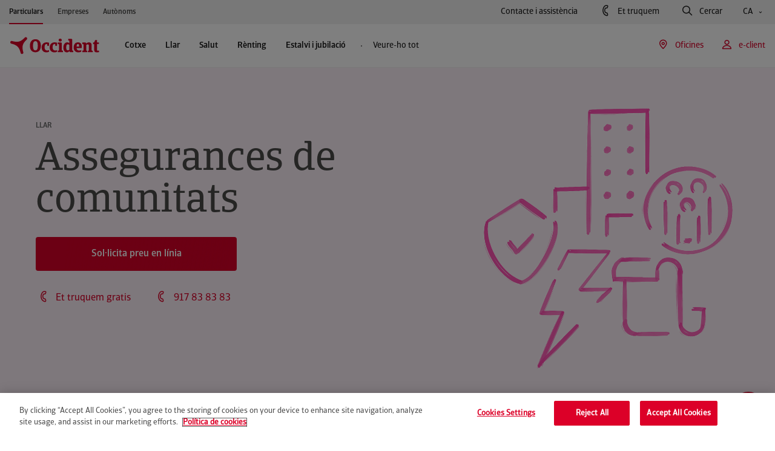

--- FILE ---
content_type: text/html
request_url: https://www.segurosbilbao.com/cat/asseguranca-proteccio-juridica-comunitats
body_size: 358
content:
<html><head><script type="text/javascript">(function(){ if (typeof(___zen) === "undefined") {setTimeout(arguments.callee, 50); return; }___zen.hic("__ZEHIC9374", 1769135740, 3, 15, 60); })()</script><script type="text/javascript" async="async" src="/__zenedge/assets/hic.js?v=1674207422"></script></head><body><script type="text/javascript" async="async" src="/__zenedge/assets/f.js?v=1674207422"></script><script>(function () { var v = 1769135740 * 3.1415926535898; v = Math.floor(v); document.cookie = "__zjc8245="+v+"; expires=Fri, 23 Jan 2026 02:37:41 UTC; path=/"; window.location='https:\/\/www.occident.com\/ca\/sgi\/assegurances-comunitats'})()</script></body></html>

--- FILE ---
content_type: text/html; charset=UTF-8
request_url: https://www.occident.com/ca/sgi/assegurances-comunitats
body_size: 33888
content:
<!DOCTYPE html>
		<html lang="ca">
			<head>
    <meta charset="utf-8">	
	<meta http-equiv="X-UA-Compatible" content="IE=edge">
	<meta name="viewport" content="width=device-width, initial-scale=1.0">
	<link rel="icon" href="/public/occident/icon/favicon.ico">
	<title>Assegurances de comunitats - Preus i cobertures | Occident</title>
	<meta name="description" content="Descobreix les nostres assegurances de comunitats i gaudeix de la tranquil·litat que t`ofereix Occident tenint cura de la teva comunitat. Informa-te`n ara mateix.">
	<meta name="robots" content="index, follow">
	<link rel="canonical" href="https://www.occident.com/ca/sgi/assegurances-comunitats" />
    <meta property="og:type" content="website">
	<meta property="og:title" content="Assegurances de comunitats - Preus i cobertures | Occident">
	<meta property="og:description" content="Descobreix les nostres assegurances de comunitats i gaudeix de la tranquil·litat que t`ofereix Occident tenint cura de la teva comunitat. Informa-te`n ara mateix.">
	<meta property="og:url" content="https://www.occident.com/ca/sgi/assegurances-comunitats">
	<meta property="og:image" content="https://www.occident.com/img/es/o/2000102095529/img_seguro-comunidades-precios-occident-share.png">
    <meta name="twitter:card" content="summary">
    <meta name="twitter:site" content="@occidentseguros">
	<meta name="twitter:title" content="Assegurances de comunitats - Preus i cobertures | Occident">
	<meta name="twitter:description" content="Descobreix les nostres assegurances de comunitats i gaudeix de la tranquil·litat que t`ofereix Occident tenint cura de la teva comunitat. Informa-te`n ara mateix.">
	<meta name="twitter:image" content="https://www.occident.com/img/es/o/2000102095529/img_seguro-comunidades-precios-occident-share.png">
    	
	<link rel="stylesheet" href="/public/occident/css/icomoon-style.css?v=1.1" media="all" />
	<link rel="stylesheet" href="/public/occident/css/swiper-bundle.min.css?v=1.1" media="all" />
	<link rel="stylesheet" href="/public/occident/css/style.css?v=1.1">
	
	<script type="text/javascript" src="https://code.jquery.com/jquery-3.6.4.min.js"></script>
	<script type="text/javascript" src="/public/occident/js/scripts/jquery.validate.min.js?v=1.1"></script>
	<script type="text/javascript" src="/public/occident/js/scripts/micromodal.min.js?v=1.1"></script>
	<script type="text/javascript" src="/public/occident/js/scripts/swiper-bundle.min.js?v=1.1"></script>	
	<script type="text/javascript" src="/public/occident/js/occidentUtils.js?v=1.1"></script>
	<script type="text/javascript" src="/public/occident/js/occidentForms.js?v=1.1"></script>	
	<script type="text/javascript" src="/public/occident/js/markerclusterer.js?v=1.1"></script>
	<script type="text/javascript" src="/public/occident/js/main.js?v=1.1"></script>	
	<script src="https://www.google.com/recaptcha/api.js?hl=ca&onload=callBackCaptchaOCC&render=explicit"></script>
	    <script>
	        (function(w,d,s,l,i){
	        	w[l]=w[l]||[];
	        	w[l].push({'gtm.start':new Date().getTime(),event:'gtm.js'});
	        	var f=d.getElementsByTagName(s)[0],j=d.createElement(s),dl=l!='dataLayer'?'&l='+l:'';
	        	j.async=true;
	        	j.src='https://www.googletagmanager.com/gtm.js?id='+i+dl;
	        	f.parentNode.insertBefore(j,f);
	       	})(window,document,'script','dataLayer','GTM-TLBMK85');
	    </script>
	<script type="application/ld+json">
	{
		"@context": "https://schema.org",
		"@type": "Organization",
		"name": "Occident",
		"url": "https://www.occident.com/",
		"logo": "https://www.occident.com/public/occident/_assets/logo/logo_occident.svg",
		"sameAs": [
			"https://www.facebook.com/OccidentSeguros",
			"https://www.instagram.com/occidentseguros/",
			"https://twitter.com/OccidentSeguros",
			"https://www.linkedin.com/company/occidentseguros/",
			"https://www.youtube.com/@occidentseguros_"
		]
	}
	</script>
	<script type="application/ld+json">
	{
		"@context": "https://schema.org/",
		"@type": "WebSite",
		"name": "Occident",
		"url": "https://www.occident.com/"
	}
	</script>
<script type="text/javascript">(function(){ if (typeof(___zen) === "undefined") {setTimeout(arguments.callee, 50); return; }___zen.hic("__ZEHIC891", 1769135742, 3, 15, 250); })()</script><script type="text/javascript" async="async" src="/__zenedge/assets/hic.js?v=1674207422"></script></head>
			<body><a href="#main" class="skiplink">Saltar al contingut principal</a>
		<div class="c-header" data-segment="P" hidden>
			
	<div class="c-header__top-bar u-d-none u-d-lg-flex">
		<div class="o-container-fluid">
			<div class="c-header__top-bar-left">
				<ul class="u-d-flex">
					<li>
						
						<a href="https://www.occident.com/ca/" class="c-header-menu-btn c-header-menu-btn--horizontal main-home-page-link selected">
							Particulars<i class="mobile-only-icon arrow c-menu-btn__icon next-icon icon-flecha-derecha" aria-hidden="true"></i>
						</a>
					</li>
					<li>
						
						<a href="https://www.occident.com/ca/empreses"	class="c-header-menu-btn c-header-menu-btn--horizontal">
							Empreses<i class="mobile-only-icon arrow c-menu-btn__icon next-icon icon-flecha-derecha" aria-hidden="true"></i>
						</a>
					</li>
					<li>
						
						<a href="https://www.occident.com/ca/autonoms" class="c-header-menu-btn c-header-menu-btn--horizontal">
							Autònoms<i class="mobile-only-icon arrow c-menu-btn__icon next-icon icon-flecha-derecha" aria-hidden="true"></i>
						</a>
					</li>
				</ul>
			</div>
			<div class="c-header__top-bar-right">
				<a href="https://www.occident.com/ca/contacte" class="c-header-reg-btn c-header-reg-btn--text-ghost  c-header-reg-btn--small-reg   o-ml--4">
					Contacte i assistència
				</a>
				<button
					class="c-header-reg-btn c-header-reg-btn--text-ghost  c-header-reg-btn--small-reg   js-call-modal-trigger o-ml--4 has-icon set_thanks"
					data-micromodal-trigger="modal-call-me"
					aria-label="Et truquem, obre un formulari en una finestra emergent">
					<i class="c-header-reg-btn__icon prev-icon icon-phone has-text" aria-hidden="true"></i>
					Et truquem
				</button>
				<button
					class="c-header-reg-btn c-header-reg-btn--text-ghost  c-header-reg-btn--small-reg   js-search-modal-trigger o-ml--4 has-icon"
					data-micromodal-trigger="modal-search" aria-label="Cercar, obre un formulari en una finestra emergent">
					<i class="c-header-reg-btn__icon prev-icon icon-lupa has-text" aria-hidden="true"></i>
					Cercar
				</button>
				<div class="c-links-dropdown js-links-dropdown o-ml--4">
					<div class="c-links-dropdown__toggle">
						<button
							class="c-header-reg-btn c-header-reg-btn--text-ghost c-header-reg-btn--small-reg has-arrow">
							CA
							<i class="c-header-reg-btn__arrow next-icon icon-chevron-small-down" aria-hidden="true"></i>
						</button>
					</div>
					<div class="c-links-dropdown__body">
						<ul>
							
								<li class="lang-link-mobile-es">
									<a href="https://www.occident.com"
										class="c-header-reg-btn c-header-reg-btn--text-ghost c-header-reg-btn--small-reg">
										Castellano
									</a>
								</li>
							
								<li class="lang-link-mobile-eu">
									<a href="https://www.occident.com/eu/"
										class="c-header-reg-btn c-header-reg-btn--text-ghost c-header-reg-btn--small-reg">
										Euskara
									</a>
								</li>
							
								<li class="lang-link-mobile-en">
									<a href="https://www.occident.com/en/"
										class="c-header-reg-btn c-header-reg-btn--text-ghost c-header-reg-btn--small-reg">
										English
									</a>
								</li>
							
						</ul>
					</div>
				</div>
			</div>
		</div>
	</div>


			 
			<div class="c-header-mobile u-d-flex u-d-lg-none" aria-hidden="true">
				<div class="c-header-mobile__top">
					<div class="o-container u-d-flex u-justify-content-between u-align-items-center">
						<div class="c-logo img-container c-header-mobile__top-logo-container">
							<a href="https://www.occident.com">
								<img src="/public/occident/_assets/logo/logo_occident.svg" alt="Logotip d'Occident. Torna a la pàgina d'inici.">
							</a>
						</div>
						<div class="u-d-flex">
							<a href="#" class="header-mobile-top-btn js-mobile-user-menu-toggle-open"
								data-micromodal-open="modal-e-clients">
								<i class="icon-user" aria-hidden="true"></i>
							</a>
							<a href="#" class="header-mobile-top-btn js-mobile-search-menu-toggle-open"
								data-micromodal-open="modal-search">
								<i class="icon-search" aria-hidden="true"></i>
							</a>
							<a href="#" class="header-mobile-top-btn js-mobile-main-menu-toggle-open">
								<i class="icon-menu" aria-hidden="true"></i>
							</a>
						</div>
					</div>
				</div>
				<div class="c-header-mobile__main-menu">
					<div class="c-header-mobile__main-menu-top">
						<div class="o-container u-d-flex u-justify-content-between u-align-items-center">
							<a href="https://www.occident.com" class="c-logo img-container ">
								<img src="/public/occident/_assets/logo/logo_occident.svg" alt="Logotip d'Occident. Torna a la pàgina d'inici.">
							</a>
							<div class="u-d-flex">
								<a href="#" class="header-mobile-top-btn js-mobile-main-menu-toggle-open">
									<i class="icon-close" aria-hidden="true"></i>
								</a>
							</div>
						</div>
					</div>
					<div class="c-header-mobile__main-menu-body">
						<div class="c-header-mobile__main-menu-body-page active" data-level="0" data-id="root">
							

	<div class="c-scroll-menu">
		<ul class="u-d-flex">
			<li>
				
				<a href="https://www.occident.com/ca/" class="c-header-menu-btn c-header-menu-btn--horizontal selected">
					Particulars <i class="mobile-only-icon arrow c-menu-btn__icon next-icon icon-flecha-derecha" aria-hidden="true"></i>
				</a>
			</li>
			<li>
				
				<a href="https://www.occident.com/ca/empreses" class="c-header-menu-btn c-header-menu-btn--horizontal">
					Empreses <i class="mobile-only-icon arrow c-menu-btn__icon next-icon icon-flecha-derecha" aria-hidden="true"></i>
				</a>
			</li>
			<li>
				
				<a href="https://www.occident.com/ca/autonoms" class="c-header-menu-btn c-header-menu-btn--horizontal">
					Autònoms <i class="mobile-only-icon arrow c-menu-btn__icon next-icon icon-flecha-derecha" aria-hidden="true"></i>
				</a>
			</li>
		</ul>
	</div>


	<div class="c-items-list">
		<ul class="mobile-menu-button-level-1-list">
			
			<li class="mobile-menu-button-level-1">
				<a href="#1_pcotxe" class="c-header-menu-btn c-header-menu-btn--vertical js-mobile-main-menu-selector">
					Cotxe
					<i class="mobile-only-icon arrow c-menu-btn__icon next-icon icon-flecha-derecha" aria-hidden="true"></i>
				</a>
			</li>
			
			<li class="mobile-menu-button-level-1">
				<a href="#1_pllar" class="c-header-menu-btn c-header-menu-btn--vertical js-mobile-main-menu-selector">
					Llar
					<i class="mobile-only-icon arrow c-menu-btn__icon next-icon icon-flecha-derecha" aria-hidden="true"></i>
				</a>
			</li>
			
			<li class="mobile-menu-button-level-1">
				<a href="#1_psalut" class="c-header-menu-btn c-header-menu-btn--vertical js-mobile-main-menu-selector">
					Salut
					<i class="mobile-only-icon arrow c-menu-btn__icon next-icon icon-flecha-derecha" aria-hidden="true"></i>
				</a>
			</li>
			
			<li class="mobile-menu-button-level-1">
				<a href="#1_prnting" class="c-header-menu-btn c-header-menu-btn--vertical js-mobile-main-menu-selector">
					Rènting
					<i class="mobile-only-icon arrow c-menu-btn__icon next-icon icon-flecha-derecha" aria-hidden="true"></i>
				</a>
			</li>
			
			<li class="mobile-menu-button-level-1">
				<a href="#1_pestalviijubilaci" class="c-header-menu-btn c-header-menu-btn--vertical js-mobile-main-menu-selector">
					Estalvi i jubilació
					<i class="mobile-only-icon arrow c-menu-btn__icon next-icon icon-flecha-derecha" aria-hidden="true"></i>
				</a>
			</li>
			
			
			<li>
				<a href="#1_all"
					class="c-header-menu-btn c-header-menu-btn--vertical js-mobile-main-menu-selector">
					Tots els productes i serveis
					<i class="mobile-only-icon arrow c-menu-btn__icon next-icon icon-flecha-derecha" aria-hidden="true"></i>
				</a>
			</li>
		</ul>
	</div>
	
	<div class="c-header-mobile__main-menu-body-container gray-bg">
		<a href="#"
			class="c-header-reg-btn c-header-reg-btn--ghost  c-header-reg-btn--medium   o-mb--2 has-icon"
			data-micromodal-trigger="modal-e-clients" aria-label="e-client, obre un formulari en una finestra emergent">
			<i class="c-header-reg-btn__icon prev-icon icon-user has-text" aria-hidden="true"></i>
			e-client
		</a>
		<a href="https://www.occident.com/ca/contacte"
			class="c-header-reg-btn c-header-reg-btn--text-ghost  c-header-reg-btn--large-med  c-header-reg-btn--full-width  full-width has-icon">
			<i class="c-header-reg-btn__icon prev-icon icon-phone has-text" aria-hidden="true"></i>
			Contacte i assistència
		</a>
		<a href="https://www.occident.com/ca/agents"
			class="link-agent-searcher c-header-reg-btn c-header-reg-btn--text-ghost  c-header-reg-btn--large-med  c-header-reg-btn--full-width  full-width has-icon">
			<i class="c-header-reg-btn__icon prev-icon icon-map-pin has-text" aria-hidden="true"></i>
			Oficines
		</a>
		<a href="#1_languages"
			class="c-header-reg-btn c-header-reg-btn--text-ghost  c-header-reg-btn--large-med  c-header-reg-btn--full-width  full-width js-mobile-main-menu-selector has-arrow has-icon">
			<i class="c-header-reg-btn__icon prev-icon icon-language has-text" aria-hidden="true"></i>
			Català
			<i class="c-header-reg-btn__arrow next-icon icon-flecha-derecha" aria-hidden="true"></i>
		</a>
	</div>


						</div>	
						
	<div class="c-header-mobile__main-menu-body-page" data-level="1" data-id="languages">
		<div class="c-items-list">
			<ul>
				<li>
					<a href="#0_root"
						class="c-header-menu-btn  c-header-menu-btn--vertical c-header-menu-btn--large c-header-menu-btn--return-btn js-mobile-main-menu-selector">
						<i class="mobile-only-icon item-icon c-menu-btn__icon prev-icon icon-flecha-izquierda" aria-hidden="true"></i>
						Idioma
						<i class="mobile-only-icon arrow c-menu-btn__icon next-icon icon-flecha-derecha" aria-hidden="true"></i>
					</a>
				</li>
			</ul>
		</div>
		<div class="c-header-mobile__main-menu-body-container">
			<div class="section">
				<ul>
						<li class="o-mb--1 lang-link-mobile-es">
		                    <a href="https://www.occident.com" class="es-home-page-link c-header-reg-btn c-header-reg-btn--text-ghost c-header-reg-btn--small-reg has-arrow">
		                        Castellano
		                        <i class="c-header-reg-btn__arrow next-icon icon-link" aria-hidden="true"></i>
		                    </a>
		                </li>
						<li class="o-mb--1 lang-link-mobile-eu">
							<a href="https://www.occident.com/eu/" class="c-header-reg-btn c-header-reg-btn--text-ghost c-header-reg-btn--small-reg has-arrow">
								Euskara
								<i class="c-header-reg-btn__arrow next-icon icon-link" aria-hidden="true"></i>
							</a>
						</li>
						<li class="o-mb--1 lang-link-mobile-en">
							<a href="https://www.occident.com/en/" class="c-header-reg-btn c-header-reg-btn--text-ghost c-header-reg-btn--small-reg has-arrow">
								English
								<i class="c-header-reg-btn__arrow next-icon icon-link" aria-hidden="true"></i>
							</a>
						</li>
				</ul>
			</div>
		</div>
	</div>
	
	<div class="c-header-mobile__main-menu-body-page" data-level="1" data-id="pcotxe">
		<div class="c-items-list">
			<ul>
				<li>
					<a href="#0_root" class="c-header-menu-btn c-header-menu-btn--vertical c-header-menu-btn--large c-header-menu-btn--return-btn js-mobile-main-menu-selector">
						<i class="mobile-only-icon item-icon c-menu-btn__icon prev-icon icon-flecha-izquierda" aria-hidden="true"></i>
						Cotxe
						<i class="mobile-only-icon arrow c-menu-btn__icon next-icon icon-flecha-derecha" aria-hidden="true"></i>
					</a>
				</li>
			</ul>
		</div>
		<div class="c-header-mobile__main-menu-body-image-container">
			<div class="c-image-container">
				<img src="https://www.occident.com/img/es/o/2000102096485/img_seguro-coche-occident-menu.png" alt="assegurances cotxes companyia Occident">
			</div>
		</div>
		<div class="c-header-mobile__main-menu-body-container">
			<div class="section">
				<ul>
						<li class="o-mb--1">
							<a href="https://www.occident.com/ca/sgi/assegurances-cotxe/tercers-basic" class="c-header-reg-btn c-header-reg-btn--text-ghost c-header-reg-btn--small-reg has-arrow">
								Automòbil tercers basic
								<i class="c-header-reg-btn__arrow next-icon icon-link" aria-hidden="true"></i>
							</a>
						</li>
						
						<li class="o-mb--1">
							<a href="https://www.occident.com/ca/sgi/assegurances-cotxe/tercers-complet" class="c-header-reg-btn c-header-reg-btn--text-ghost c-header-reg-btn--small-reg has-arrow">
								Automòbil tercers complet
								<i class="c-header-reg-btn__arrow next-icon icon-link" aria-hidden="true"></i>
							</a>
						</li>
						
						<li class="o-mb--1">
							<a href="https://www.occident.com/ca/sgi/assegurances-cotxe/tot-risc-franquicia" class="c-header-reg-btn c-header-reg-btn--text-ghost c-header-reg-btn--small-reg has-arrow">
								Automòbil tot risc amb franquícia
								<i class="c-header-reg-btn__arrow next-icon icon-link" aria-hidden="true"></i>
							</a>
						</li>
						
						<li class="o-mb--1">
							<a href="https://www.occident.com/ca/sgi/assegurances-cotxe/tot-risc-sense-franquicia" class="c-header-reg-btn c-header-reg-btn--text-ghost c-header-reg-btn--small-reg has-arrow">
								Automòbil tot risc sense franquícia
								<i class="c-header-reg-btn__arrow next-icon icon-link" aria-hidden="true"></i>
							</a>
						</li>
						
						<li class="o-mb--1">
							<a href="https://www.occident.com/ca/sgi/assegurances-vehicle/electric" class="c-header-reg-btn c-header-reg-btn--text-ghost c-header-reg-btn--small-reg has-arrow">
								Vehicles elèctrics
								<i class="c-header-reg-btn__arrow next-icon icon-link" aria-hidden="true"></i>
							</a>
						</li>
						
						<li>
							<a href="https://www.occident.com/ca/sgi/assegurances-cotxe" class="c-header-reg-btn c-header-reg-btn--text-ghost c-header-reg-btn--small-med">
								Tria l'assegurança de cotxe
							</a>
						</li>
				</ul>
			</div>
		</div>
		
		<div class="c-header-mobile__main-menu-body-container">
			<button class="c-header-reg-btn c-header-reg-btn--ghost c-header-reg-btn--medium c-header-reg-btn--full-width has-icon" data-micromodal-trigger="modal-call-me" aria-label="Et truquem gratis, ">
				<i class="c-header-reg-btn__icon prev-icon icon-phone has-text" aria-hidden="true"></i>
				Et truquem gratis
			</button>
		</div>
				
		<div class="c-header-mobile__main-menu-body-container gray-bg">
			<div class="section">
					<p class="section-title e-text-headline--s o-mb--2">Si ja ets client...</p>
				<ul>
						<li class="o-mb--1">
							<a href="https://www.occident.com/ca/sinistres/cotxe" class="c-header-reg-btn c-header-reg-btn--text-ghost c-header-reg-btn--small-reg has-arrow">
								Declara un sinistre de cotxe
								<i class="c-header-reg-btn__arrow next-icon icon-link" aria-hidden="true"></i>
							</a>
						</li>
						
						<li class="o-mb--1">
							<a href="https://www.occident.com/ca/tallers" class="c-header-reg-btn c-header-reg-btn--text-ghost c-header-reg-btn--small-reg has-arrow">
								Cercador de tallers AutoPresto
								<i class="c-header-reg-btn__arrow next-icon icon-link" aria-hidden="true"></i>
							</a>
						</li>
						
						<li class="o-mb--1">
							<a href="https://www.occident.com/ca/serveis/assistencia-viatge-occident" class="c-header-reg-btn c-header-reg-btn--text-ghost c-header-reg-btn--small-reg has-arrow">
								Assistència en viatge
								<i class="c-header-reg-btn__arrow next-icon icon-link" aria-hidden="true"></i>
							</a>
						</li>
						
						<li class="o-mb--1">
							<a href="https://www.occident.com/ca/serveis/defensa-multa-transit" class="c-header-reg-btn c-header-reg-btn--text-ghost c-header-reg-btn--small-reg has-arrow">
								Defensa en multes de trànsit
								<i class="c-header-reg-btn__arrow next-icon icon-link" aria-hidden="true"></i>
							</a>
						</li>
						
						<li class="o-mb--1">
							<a href="https://www.occident.com/ca/serveis/consulta-medica-telefonica" class="c-header-reg-btn c-header-reg-btn--text-ghost c-header-reg-btn--small-reg has-arrow">
								Orientació mèdica telefònica
								<i class="c-header-reg-btn__arrow next-icon icon-link" aria-hidden="true"></i>
							</a>
						</li>
						
						<li class="o-mb--1">
							<a href="https://www.occident.com/ca/serveis/assessorament-juridic-gratuit-telefon" class="c-header-reg-btn c-header-reg-btn--text-ghost c-header-reg-btn--small-reg has-arrow">
								Assessorament jurídic telefònic
								<i class="c-header-reg-btn__arrow next-icon icon-link" aria-hidden="true"></i>
							</a>
						</li>
						</ul>
			</div>
		</div>
	</div>
	<div class="c-header-mobile__main-menu-body-page" data-level="1" data-id="pllar">
		<div class="c-items-list">
			<ul>
				<li>
					<a href="#0_root" class="c-header-menu-btn c-header-menu-btn--vertical c-header-menu-btn--large c-header-menu-btn--return-btn js-mobile-main-menu-selector">
						<i class="mobile-only-icon item-icon c-menu-btn__icon prev-icon icon-flecha-izquierda" aria-hidden="true"></i>
						Llar
						<i class="mobile-only-icon arrow c-menu-btn__icon next-icon icon-flecha-derecha" aria-hidden="true"></i>
					</a>
				</li>
			</ul>
		</div>
		<div class="c-header-mobile__main-menu-body-image-container">
			<div class="c-image-container">
				<img src="https://www.occident.com/img/es/o/2000102095903/img_seguro-hogar-occident-menu.png" alt="assegurances llar companyia Occident">
			</div>
		</div>
		<div class="c-header-mobile__main-menu-body-container">
			<div class="section">
				<ul>
						<li class="o-mb--1">
							<a href="https://www.occident.com/ca/sgi/assegurances-llar/multirisc-llar" class="c-header-reg-btn c-header-reg-btn--text-ghost c-header-reg-btn--small-reg has-arrow">
								Llar
								<i class="c-header-reg-btn__arrow next-icon icon-link" aria-hidden="true"></i>
							</a>
						</li>
						
						<li class="o-mb--1">
							<a href="https://www.occident.com/ca/sgi/assegurances-llar/llar-exclusiva" class="c-header-reg-btn c-header-reg-btn--text-ghost c-header-reg-btn--small-reg has-arrow">
								Llar exclusiva
								<i class="c-header-reg-btn__arrow next-icon icon-link" aria-hidden="true"></i>
							</a>
						</li>
						
						<li class="o-mb--1">
							<a href="https://www.occident.com/ca/sgi/assegurances-llar/impagament-lloguer" class="c-header-reg-btn c-header-reg-btn--text-ghost c-header-reg-btn--small-reg has-arrow">
								Llar arrendador
								<i class="c-header-reg-btn__arrow next-icon icon-link" aria-hidden="true"></i>
							</a>
						</li>
						
						<li class="o-mb--1">
							<a href="https://www.occident.com/ca/sgi/assegurances-llar/lloguer-vacacional" class="c-header-reg-btn c-header-reg-btn--text-ghost c-header-reg-btn--small-reg has-arrow">
								Llar ús turístic
								<i class="c-header-reg-btn__arrow next-icon icon-link" aria-hidden="true"></i>
							</a>
						</li>
						
						<li>
							<a href="https://www.occident.com/ca/sgi/assegurances-llar" class="c-header-reg-btn c-header-reg-btn--text-ghost c-header-reg-btn--small-med">
								Tria lassegurança de la llar
							</a>
						</li>
				</ul>
			</div>
		</div>
		
		<div class="c-header-mobile__main-menu-body-container">
			<button class="c-header-reg-btn c-header-reg-btn--ghost c-header-reg-btn--medium c-header-reg-btn--full-width has-icon" data-micromodal-trigger="modal-call-me" aria-label="Et truquem gratis, ">
				<i class="c-header-reg-btn__icon prev-icon icon-phone has-text" aria-hidden="true"></i>
				Et truquem gratis
			</button>
		</div>
				
		<div class="c-header-mobile__main-menu-body-container gray-bg">
			<div class="section">
					<p class="section-title e-text-headline--s o-mb--2">Si ja ets client...</p>
				<ul>
						<li class="o-mb--1">
							<a href="https://www.occident.com/ca/sinistres/llar" class="c-header-reg-btn c-header-reg-btn--text-ghost c-header-reg-btn--small-reg has-arrow">
								Declara un sinistre de llar
								<i class="c-header-reg-btn__arrow next-icon icon-link" aria-hidden="true"></i>
							</a>
						</li>
						
						<li class="o-mb--1">
							<a href="https://www.occident.com/ca/serveis/bricollar" class="c-header-reg-btn c-header-reg-btn--text-ghost c-header-reg-btn--small-reg has-arrow">
								Bricollar
								<i class="c-header-reg-btn__arrow next-icon icon-link" aria-hidden="true"></i>
							</a>
						</li>
						
						<li class="o-mb--1">
							<a href="https://www.occident.com/ca/serveis/assistencia-informatica" class="c-header-reg-btn c-header-reg-btn--text-ghost c-header-reg-btn--small-reg has-arrow">
								Assistència informàtica en línia
								<i class="c-header-reg-btn__arrow next-icon icon-link" aria-hidden="true"></i>
							</a>
						</li>
						
						<li class="o-mb--1">
							<a href="https://www.occident.com/ca/serveis/certificacio-energetica" class="c-header-reg-btn c-header-reg-btn--text-ghost c-header-reg-btn--small-reg has-arrow">
								Certificació energètica
								<i class="c-header-reg-btn__arrow next-icon icon-link" aria-hidden="true"></i>
							</a>
						</li>
						
						<li class="o-mb--1">
							<a href="https://www.occident.com/ca/serveis/reparacio-calderes" class="c-header-reg-btn c-header-reg-btn--text-ghost c-header-reg-btn--small-reg has-arrow">
								Reparació urgent de calderes
								<i class="c-header-reg-btn__arrow next-icon icon-link" aria-hidden="true"></i>
							</a>
						</li>
						
						<li class="o-mb--1">
							<a href="https://www.occident.com/ca/serveis/alertes-meteorologiques" class="c-header-reg-btn c-header-reg-btn--text-ghost c-header-reg-btn--small-reg has-arrow">
								Alertes meteorològiques
								<i class="c-header-reg-btn__arrow next-icon icon-link" aria-hidden="true"></i>
							</a>
						</li>
						
						<li class="o-mb--1">
							<a href="https://www.occident.com/ca/serveis/consulta-medica-telefonica" class="c-header-reg-btn c-header-reg-btn--text-ghost c-header-reg-btn--small-reg has-arrow">
								Orientació mèdica telefònica
								<i class="c-header-reg-btn__arrow next-icon icon-link" aria-hidden="true"></i>
							</a>
						</li>
						
						<li class="o-mb--1">
							<a href="https://www.occident.com/ca/serveis/assessorament-juridic-gratuit-telefon" class="c-header-reg-btn c-header-reg-btn--text-ghost c-header-reg-btn--small-reg has-arrow">
								Assessorament jurídic telefònic
								<i class="c-header-reg-btn__arrow next-icon icon-link" aria-hidden="true"></i>
							</a>
						</li>
						</ul>
			</div>
		</div>
	</div>
	<div class="c-header-mobile__main-menu-body-page" data-level="1" data-id="psalut">
		<div class="c-items-list">
			<ul>
				<li>
					<a href="#0_root" class="c-header-menu-btn c-header-menu-btn--vertical c-header-menu-btn--large c-header-menu-btn--return-btn js-mobile-main-menu-selector">
						<i class="mobile-only-icon item-icon c-menu-btn__icon prev-icon icon-flecha-izquierda" aria-hidden="true"></i>
						Salut
						<i class="mobile-only-icon arrow c-menu-btn__icon next-icon icon-flecha-derecha" aria-hidden="true"></i>
					</a>
				</li>
			</ul>
		</div>
		<div class="c-header-mobile__main-menu-body-image-container">
			<div class="c-image-container">
				<img src="https://www.occident.com/img/es/o/2000102096425/img_seguro-salud-occident-menu.png" alt="assegurances salut companyia Occident">
			</div>
		</div>
		<div class="c-header-mobile__main-menu-body-container">
			<div class="section">
				<ul>
						<li class="o-mb--1">
							<a href="https://www.occident.com/ca/sgi/assegurances-salut/assistencia-sanitaria-copagament" class="c-header-reg-btn c-header-reg-btn--text-ghost c-header-reg-btn--small-reg has-arrow">
								Salut assistència sanitària
								<i class="c-header-reg-btn__arrow next-icon icon-link" aria-hidden="true"></i>
							</a>
						</li>
						
						<li class="o-mb--1">
							<a href="https://www.occident.com/ca/sgi/assegurances-salut/reemborsament-medic" class="c-header-reg-btn c-header-reg-btn--text-ghost c-header-reg-btn--small-reg has-arrow">
								Salut reemborsament
								<i class="c-header-reg-btn__arrow next-icon icon-link" aria-hidden="true"></i>
							</a>
						</li>
						
						<li class="o-mb--1">
							<a href="https://www.occident.com/ca/sgi/assegurances-salut/benestar-medic-sense-carencia" class="c-header-reg-btn c-header-reg-btn--text-ghost c-header-reg-btn--small-reg has-arrow">
								Salut benestar
								<i class="c-header-reg-btn__arrow next-icon icon-link" aria-hidden="true"></i>
							</a>
						</li>
						
						<li class="o-mb--1">
							<a href="https://www.occident.com/ca/sgi/assegurances-salut/benestar-senior" class="c-header-reg-btn c-header-reg-btn--text-ghost c-header-reg-btn--small-reg has-arrow">
								Salut benestar Sènior
								<i class="c-header-reg-btn__arrow next-icon icon-link" aria-hidden="true"></i>
							</a>
						</li>
						
						<li class="o-mb--1">
							<a href="https://www.occident.com/ca/sgi/assegurances-salut/hospitalitzacio" class="c-header-reg-btn c-header-reg-btn--text-ghost c-header-reg-btn--small-reg has-arrow">
								Salut subsidi hospitalització
								<i class="c-header-reg-btn__arrow next-icon icon-link" aria-hidden="true"></i>
							</a>
						</li>
						
						<li>
							<a href="https://www.occident.com/ca/sgi/assegurances-salut" class="c-header-reg-btn c-header-reg-btn--text-ghost c-header-reg-btn--small-med">
								Tria la teva assegurança de salut
							</a>
						</li>
				</ul>
			</div>
		</div>
		
		<div class="c-header-mobile__main-menu-body-container">
			<button class="c-header-reg-btn c-header-reg-btn--ghost c-header-reg-btn--medium c-header-reg-btn--full-width has-icon" data-micromodal-trigger="modal-call-me" aria-label="Et truquem gratis, ">
				<i class="c-header-reg-btn__icon prev-icon icon-phone has-text" aria-hidden="true"></i>
				Et truquem gratis
			</button>
		</div>
				
		<div class="c-header-mobile__main-menu-body-container gray-bg">
			<div class="section">
					<p class="section-title e-text-headline--s o-mb--2">Si ja ets client...</p>
				<ul>
						<li class="o-mb--1">
							<a href="https://www.occident.com/ca/metges" class="c-header-reg-btn c-header-reg-btn--text-ghost c-header-reg-btn--small-reg has-arrow">
								Quadre mèdic
								<i class="c-header-reg-btn__arrow next-icon icon-link" aria-hidden="true"></i>
							</a>
						</li>
						
						<li class="o-mb--1">
							<a href="https://www.occident.com/ca/dentistes" class="c-header-reg-btn c-header-reg-btn--text-ghost c-header-reg-btn--small-reg has-arrow">
								Quadre dental
								<i class="c-header-reg-btn__arrow next-icon icon-link" aria-hidden="true"></i>
							</a>
						</li>
						
						<li class="o-mb--1">
							<a href="https://www.occident.com/ca/serveis/benestar-salut" class="c-header-reg-btn c-header-reg-btn--text-ghost c-header-reg-btn--small-reg has-arrow">
								Benestar i Salut
								<i class="c-header-reg-btn__arrow next-icon icon-link" aria-hidden="true"></i>
							</a>
						</li>
						
						<li class="o-mb--1">
							<a href="https://www.occident.com/ca/autoritzacio-medica" class="c-header-reg-btn c-header-reg-btn--text-ghost c-header-reg-btn--small-reg has-arrow">
								Autoritzacions mèdiques
								<i class="c-header-reg-btn__arrow next-icon icon-link" aria-hidden="true"></i>
							</a>
						</li>
						
						<li class="o-mb--1">
							<a href="https://www.occident.com/ca/reemborsament-despeses-mediques" class="c-header-reg-btn c-header-reg-btn--text-ghost c-header-reg-btn--small-reg has-arrow">
								Reemborsament de despeses mèdiques
								<i class="c-header-reg-btn__arrow next-icon icon-link" aria-hidden="true"></i>
							</a>
						</li>
						
						<li class="o-mb--1">
							<a href="https://www.occident.com/ca/serveis/app-salut-digital" class="c-header-reg-btn c-header-reg-btn--text-ghost c-header-reg-btn--small-reg has-arrow">
								La teva salut digital
								<i class="c-header-reg-btn__arrow next-icon icon-link" aria-hidden="true"></i>
							</a>
						</li>
						
						<li class="o-mb--1">
							<a href="https://www.occident.com/ca/serveis/consulta-medica-telefonica" class="c-header-reg-btn c-header-reg-btn--text-ghost c-header-reg-btn--small-reg has-arrow">
								Orientació mèdica telefònica
								<i class="c-header-reg-btn__arrow next-icon icon-link" aria-hidden="true"></i>
							</a>
						</li>
						
						<li class="o-mb--1">
							<a href="https://www.occident.com/ca/serveis/assessorament-juridic-gratuit-telefon" class="c-header-reg-btn c-header-reg-btn--text-ghost c-header-reg-btn--small-reg has-arrow">
								Assessorament jurídic telefònic
								<i class="c-header-reg-btn__arrow next-icon icon-link" aria-hidden="true"></i>
							</a>
						</li>
						</ul>
			</div>
		</div>
	</div>
	<div class="c-header-mobile__main-menu-body-page" data-level="1" data-id="">
		<div class="c-items-list">
			<ul>
				<li>
					<a href="#0_root" class="c-header-menu-btn c-header-menu-btn--vertical c-header-menu-btn--large c-header-menu-btn--return-btn js-mobile-main-menu-selector">
						<i class="mobile-only-icon item-icon c-menu-btn__icon prev-icon icon-flecha-izquierda" aria-hidden="true"></i>
						
						<i class="mobile-only-icon arrow c-menu-btn__icon next-icon icon-flecha-derecha" aria-hidden="true"></i>
					</a>
				</li>
			</ul>
		</div>
		<div class="c-header-mobile__main-menu-body-image-container">
			<div class="c-image-container">
				<img src="" alt="">
			</div>
		</div>
		<div class="c-header-mobile__main-menu-body-container">
			<div class="section">
				<ul>
				</ul>
			</div>
		</div>
		
		<div class="c-header-mobile__main-menu-body-container">
			<button class="c-header-reg-btn c-header-reg-btn--ghost c-header-reg-btn--medium c-header-reg-btn--full-width has-icon" data-micromodal-trigger="modal-call-me" aria-label="Et truquem gratis, ">
				<i class="c-header-reg-btn__icon prev-icon icon-phone has-text" aria-hidden="true"></i>
				Et truquem gratis
			</button>
		</div>
				
		<div class="c-header-mobile__main-menu-body-container gray-bg">
			<div class="section">
				<ul></ul>
			</div>
		</div>
	</div>
	<div class="c-header-mobile__main-menu-body-page" data-level="1" data-id="pestalviijubilaci">
		<div class="c-items-list">
			<ul>
				<li>
					<a href="#0_root" class="c-header-menu-btn c-header-menu-btn--vertical c-header-menu-btn--large c-header-menu-btn--return-btn js-mobile-main-menu-selector">
						<i class="mobile-only-icon item-icon c-menu-btn__icon prev-icon icon-flecha-izquierda" aria-hidden="true"></i>
						Estalvi i jubilació
						<i class="mobile-only-icon arrow c-menu-btn__icon next-icon icon-flecha-derecha" aria-hidden="true"></i>
					</a>
				</li>
			</ul>
		</div>
		<div class="c-header-mobile__main-menu-body-image-container">
			<div class="c-image-container">
				<img src="https://www.occident.com/img/es/o/2000102096446/img_seguro-ahorros-y-jubilacion-occident-menu.png" alt="assegurances d'estalvi i jubilació companyia Occident">
			</div>
		</div>
		<div class="c-header-mobile__main-menu-body-container">
			<div class="section">
				<ul>
						<li class="o-mb--1">
							<a href="https://www.occident.com/ca/sgi/pla-pensions" class="c-header-reg-btn c-header-reg-btn--text-ghost c-header-reg-btn--small-reg has-arrow">
								Plans de pensions
								<i class="c-header-reg-btn__arrow next-icon icon-link" aria-hidden="true"></i>
							</a>
						</li>
						
						<li class="o-mb--1">
							<a href="https://www.occident.com/ca/sgi/assegurances-vida-estalvi" class="c-header-reg-btn c-header-reg-btn--text-ghost c-header-reg-btn--small-reg has-arrow">
								Assegurances vida estalvi
								<i class="c-header-reg-btn__arrow next-icon icon-link" aria-hidden="true"></i>
							</a>
						</li>
						
						<li class="o-mb--1">
							<a href="https://www.occident.com/ca/sgi/fons-inversio" class="c-header-reg-btn c-header-reg-btn--text-ghost c-header-reg-btn--small-reg has-arrow">
								Fons d'inversió
								<i class="c-header-reg-btn__arrow next-icon icon-link" aria-hidden="true"></i>
							</a>
						</li>
						
						<li class="o-mb--1">
							<a href="https://www.occident.com/ca/sgi/assegurances-renda" class="c-header-reg-btn c-header-reg-btn--text-ghost c-header-reg-btn--small-reg has-arrow">
								Rendes
								<i class="c-header-reg-btn__arrow next-icon icon-link" aria-hidden="true"></i>
							</a>
						</li>
						
				</ul>
			</div>
		</div>
		
		<div class="c-header-mobile__main-menu-body-container">
			<button class="c-header-reg-btn c-header-reg-btn--ghost c-header-reg-btn--medium c-header-reg-btn--full-width has-icon" data-micromodal-trigger="modal-call-me" aria-label="Et truquem gratis, ">
				<i class="c-header-reg-btn__icon prev-icon icon-phone has-text" aria-hidden="true"></i>
				Et truquem gratis
			</button>
		</div>
				
		<div class="c-header-mobile__main-menu-body-container gray-bg">
			<div class="section">
					<p class="section-title e-text-headline--s o-mb--2">Si ja ets client...</p>
				<ul>
						<li class="o-mb--1">
							<a href="https://www.occident.com/ca/serveis/segona-opinio-medica" class="c-header-reg-btn c-header-reg-btn--text-ghost c-header-reg-btn--small-reg has-arrow">
								Segona opinió mèdica
								<i class="c-header-reg-btn__arrow next-icon icon-link" aria-hidden="true"></i>
							</a>
						</li>
						
						<li class="o-mb--1">
							<a href="https://www.occident.com/ca/serveis/rehabilitacio-cardiaca" class="c-header-reg-btn c-header-reg-btn--text-ghost c-header-reg-btn--small-reg has-arrow">
								Rehabilitació cardíaca
								<i class="c-header-reg-btn__arrow next-icon icon-link" aria-hidden="true"></i>
							</a>
						</li>
						
						<li class="o-mb--1">
							<a href="https://www.occident.com/ca/serveis/testament-en-linia" class="c-header-reg-btn c-header-reg-btn--text-ghost c-header-reg-btn--small-reg has-arrow">
								Testament en línia + Esborrament digital
								<i class="c-header-reg-btn__arrow next-icon icon-link" aria-hidden="true"></i>
							</a>
						</li>
						
						<li class="o-mb--1">
							<a href="https://www.occident.com/ca/serveis/assessor-financer" class="c-header-reg-btn c-header-reg-btn--text-ghost c-header-reg-btn--small-reg has-arrow">
								Assessorament financer no independent
								<i class="c-header-reg-btn__arrow next-icon icon-link" aria-hidden="true"></i>
							</a>
						</li>
						
						<li class="o-mb--1">
							<a href="https://www.occident.com/ca/serveis/consulta-medica-telefonica" class="c-header-reg-btn c-header-reg-btn--text-ghost c-header-reg-btn--small-reg has-arrow">
								Orientació mèdica telefònica
								<i class="c-header-reg-btn__arrow next-icon icon-link" aria-hidden="true"></i>
							</a>
						</li>
						
						<li class="o-mb--1">
							<a href="https://www.occident.com/ca/serveis/assessorament-juridic-gratuit-telefon" class="c-header-reg-btn c-header-reg-btn--text-ghost c-header-reg-btn--small-reg has-arrow">
								Assessorament jurídic telefònic
								<i class="c-header-reg-btn__arrow next-icon icon-link" aria-hidden="true"></i>
							</a>
						</li>
						</ul>
			</div>
		</div>
	</div>
	<div class="c-header-mobile__main-menu-body-page" data-level="1" data-id="prnting">
		<div class="c-items-list">
			<ul>
				<li>
					<a href="#0_root" class="c-header-menu-btn c-header-menu-btn--vertical c-header-menu-btn--large c-header-menu-btn--return-btn js-mobile-main-menu-selector">
						<i class="mobile-only-icon item-icon c-menu-btn__icon prev-icon icon-flecha-izquierda" aria-hidden="true"></i>
						Rènting
						<i class="mobile-only-icon arrow c-menu-btn__icon next-icon icon-flecha-derecha" aria-hidden="true"></i>
					</a>
				</li>
			</ul>
		</div>
		<div class="c-header-mobile__main-menu-body-image-container">
			<div class="c-image-container">
				<img src="https://www.occident.com/img/es/o/2000102095848/img_seguro-renting-occident-menu.png" alt="assegurances rènting companyia Occident">
			</div>
		</div>
		<div class="c-header-mobile__main-menu-body-container">
			<div class="section">
				<ul><li class="o-mb--1">
								<a href="https://www.occident.com/ca/sgi/renting-particulars/cotxe1" class="c-card-header-product-option c-card-header-product-option--animation"><div class="c-card-header-product-option__img-block">
									<img src="https://www.occident.com/img/ca/o/1485597997540/208stockesp.png" alt="Rènting Peugeot 208 ">				
								</div>
								<div class="c-card-header-product-option__text-block">
									<p class="e-text-headline--xs title">Peugeot 208 </p>
									<p class="e-text-body--mid--s subtitle">Allure Puretech 100</p>
									<p class="e-text-body--mid--s price">
										<span>Des de</span>
										<span class="e-heading-headline--s">259</span>
										<span>€/mes*</span>
									</p>
								</div>
								</a></li><li class="o-mb--1">
								<a href="https://www.occident.com/ca/sgi/renting-particulars/cotxe2" class="c-card-header-product-option c-card-header-product-option--animation"><div class="c-card-header-product-option__img-block">
									<img src="https://www.occident.com/img/ca/o/1485597998985/kiastonicabril.png" alt="Rènting Kia Stonic">				
								</div>
								<div class="c-card-header-product-option__text-block">
									<p class="e-text-headline--xs title">Kia Stonic</p>
									<p class="e-text-body--mid--s subtitle">1.0 T-GDi 74 kW (100 CV) MHEV MT Drive</p>
									<p class="e-text-body--mid--s price">
										<span>Des de</span>
										<span class="e-heading-headline--s">282</span>
										<span>€/mes*</span>
									</p>
								</div>
								</a></li><li class="o-mb--1">
								<a href="https://www.occident.com/ca/sgi/renting-particulars/cotxe3" class="c-card-header-product-option c-card-header-product-option--animation"><div class="c-card-header-product-option__img-block">
									<img src="https://www.occident.com/img/ca/o/1485598000206/seatleonabril.png" alt="Seat Leon">				
								</div>
								<div class="c-card-header-product-option__text-block">
									<p class="e-text-headline--xs title">Seat Leon</p>
									<p class="e-text-body--mid--s subtitle">1.5 eTSI 85kW DSG-7 Style XL</p>
									<p class="e-text-body--mid--s price">
										<span>Des de</span>
										<span class="e-heading-headline--s">307</span>
										<span>€/mes</span>
									</p>
								</div>
								</a></li>
						<li>
		                    <a href="https://www.occident.com/ca/sgi/renting-particulars" class="c-header-reg-btn c-header-reg-btn--text-ghost c-header-reg-btn--small-med">
		                        Consulta tots els models
		                    </a>
		                </li>
				</ul>
			</div>
		</div>

		<div class="c-header-mobile__main-menu-body-container">
			<button class="c-header-reg-btn c-header-reg-btn--ghost c-header-reg-btn--medium c-header-reg-btn--full-width has-icon" data-micromodal-trigger="modal-call-me" aria-label="Et truquem gratis, ">
				<i class="c-header-reg-btn__icon prev-icon icon-phone has-text" aria-hidden="true"></i>
				Et truquem gratis
			</button>
		</div>
	</div>
	<div class="c-header-mobile__main-menu-body-page active" data-level="1" data-id="all">
		<div class="c-items-list">
			<ul class="mobile-categories-see-all-button-list-level-2">
				<li>
					<a href="#0_root"
						class="c-header-menu-btn c-header-menu-btn--vertical c-header-menu-btn--large c-header-menu-btn--return-btn js-mobile-main-menu-selector">
						<i class="mobile-only-icon item-icon c-menu-btn__icon prev-icon icon-flecha-izquierda" aria-hidden="true"></i>
						Tots els productes i serveis
						<i class="mobile-only-icon arrow c-menu-btn__icon next-icon icon-flecha-derecha" aria-hidden="true"></i>
					</a>
				</li>
				
				
				<li class="mobile-menu-button-level-2">
					<a href="#2_mobile-see-all-pmobilitat" class="c-header-menu-btn c-header-menu-btn--vertical js-mobile-main-menu-selector">
						<div class="c-menu-btn__text-container">
							Mobilitat
							<span class="c-menu-btn__subtitle e-text-body--reg--xs">Cotxe, moto, rènting, furgoneta, patinet, etc.</span>
						</div>
						<i class="mobile-only-icon arrow c-menu-btn__icon next-icon icon-flecha-derecha" aria-hidden="true"></i>
					</a>
				</li>
				
				<li class="mobile-menu-button-level-2">
					<a href="#2_mobile-see-all-pllar" class="c-header-menu-btn c-header-menu-btn--vertical js-mobile-main-menu-selector">
						<div class="c-menu-btn__text-container">
							Llar
							<span class="c-menu-btn__subtitle e-text-body--reg--xs">Llar, comunitats, mascotes, ordinadors, etc.</span>
						</div>
						<i class="mobile-only-icon arrow c-menu-btn__icon next-icon icon-flecha-derecha" aria-hidden="true"></i>
					</a>
				</li>
				
				<li class="mobile-menu-button-level-2">
					<a href="#2_mobile-see-all-pvida" class="c-header-menu-btn c-header-menu-btn--vertical js-mobile-main-menu-selector">
						<div class="c-menu-btn__text-container">
							Vida
							<span class="c-menu-btn__subtitle e-text-body--reg--xs">Vida, decessos, viatges, accidents, etc.</span>
						</div>
						<i class="mobile-only-icon arrow c-menu-btn__icon next-icon icon-flecha-derecha" aria-hidden="true"></i>
					</a>
				</li>
				
				<li class="mobile-menu-button-level-2">
					<a href="#2_mobile-see-all-psalut" class="c-header-menu-btn c-header-menu-btn--vertical js-mobile-main-menu-selector">
						<div class="c-menu-btn__text-container">
							Salut
							<span class="c-menu-btn__subtitle e-text-body--reg--xs">Assistència sanitària, reemborsament, hospitalització, etc.</span>
						</div>
						<i class="mobile-only-icon arrow c-menu-btn__icon next-icon icon-flecha-derecha" aria-hidden="true"></i>
					</a>
				</li>
				
				<li class="mobile-menu-button-level-2">
					<a href="#2_mobile-see-all-presponsabilitatcivil" class="c-header-menu-btn c-header-menu-btn--vertical js-mobile-main-menu-selector">
						<div class="c-menu-btn__text-container">
							Responsabilitat civil
							<span class="c-menu-btn__subtitle e-text-body--reg--xs">Familiar, caça, pesca, etc.</span>
						</div>
						<i class="mobile-only-icon arrow c-menu-btn__icon next-icon icon-flecha-derecha" aria-hidden="true"></i>
					</a>
				</li>
				
				<li class="mobile-menu-button-level-2">
					<a href="#2_mobile-see-all-pproteccijurdica" class="c-header-menu-btn c-header-menu-btn--vertical js-mobile-main-menu-selector">
						<div class="c-menu-btn__text-container">
							Protecció jurídica
							<span class="c-menu-btn__subtitle e-text-body--reg--xs">Familiar, retirada de carnet, etc.</span>
						</div>
						<i class="mobile-only-icon arrow c-menu-btn__icon next-icon icon-flecha-derecha" aria-hidden="true"></i>
					</a>
				</li>
				
				<li class="mobile-menu-button-level-2">
					<a href="#2_mobile-see-all-pestalviijubilaci" class="c-header-menu-btn c-header-menu-btn--vertical js-mobile-main-menu-selector">
						<div class="c-menu-btn__text-container">
							Estalvi i jubilació
							<span class="c-menu-btn__subtitle e-text-body--reg--xs">Assegurances d'estalvi, plans de pensions, fons, etc.</span>
						</div>
						<i class="mobile-only-icon arrow c-menu-btn__icon next-icon icon-flecha-derecha" aria-hidden="true"></i>
					</a>
				</li>
				
				
			</ul>
		</div>
	</div>
	
	
	
	
	
	<div class="c-header-mobile__main-menu-body-page" data-level="2" data-id="mobile-see-all-pmobilitat">
		<div class="c-items-list">
			<ul>
			
				<li>
					<a href="#1_all" class="c-header-menu-btn c-header-menu-btn--vertical c-header-menu-btn--large c-header-menu-btn--return-btn js-mobile-main-menu-selector">
						<i class="mobile-only-icon item-icon c-menu-btn__icon prev-icon icon-flecha-izquierda" aria-hidden="true"></i>
						Mobilitat
						<i class="mobile-only-icon arrow c-menu-btn__icon next-icon icon-flecha-derecha" aria-hidden="true"></i>
					</a>
				</li>

				
					<li>
						<a href="#3_mobile-see-all-category-pmobilitat-passegurancesdecotxe" class="c-header-menu-btn c-header-menu-btn--vertical js-mobile-main-menu-selector">
							Assegurances de cotxe
							<i class="mobile-only-icon arrow c-menu-btn__icon next-icon icon-flecha-derecha" aria-hidden="true"></i>
						</a>
					</li>
				
				
					<li>
						<a href="https://www.occident.com/ca/sgi/asseguranca-furgoneta-camper" class="c-header-menu-btn c-header-menu-btn--vertical">
							Furgonetes
						</a>
					</li>
				
				
					<li>
						<a href="https://www.occident.com/ca/sgi/asseguranca-autocaravana" class="c-header-menu-btn c-header-menu-btn--vertical">
							Autocaravanes
						</a>
					</li>
				
				
					<li>
						<a href="https://www.occident.com/ca/sgi/asseguranca-caravanes-remolc" class="c-header-menu-btn c-header-menu-btn--vertical">
							Caravanes móbils
						</a>
					</li>
				
				
					<li>
						<a href="https://www.occident.com/ca/sgi/assegurances-embarcacions-esbargiment" class="c-header-menu-btn c-header-menu-btn--vertical">
							Embarcacions d'esbargiment
						</a>
					</li>
				
				
					<li>
						<a href="https://www.occident.com/ca/sgi/assegurances-vmp" class="c-header-menu-btn c-header-menu-btn--vertical">
							Mobilitat personal
						</a>
					</li>
				
					<li>
						<a href="#3_mobile-see-all-category-pmobilitat-passegurancesdemotos" class="c-header-menu-btn c-header-menu-btn--vertical js-mobile-main-menu-selector">
							Assegurances de motos
							<i class="mobile-only-icon arrow c-menu-btn__icon next-icon icon-flecha-derecha" aria-hidden="true"></i>
						</a>
					</li>
				
					<li>
						<a href="#3_mobile-see-all-category-pmobilitat-prntingperaparticulars" class="c-header-menu-btn c-header-menu-btn--vertical js-mobile-main-menu-selector">
							Rènting per a particulars
							<i class="mobile-only-icon arrow c-menu-btn__icon next-icon icon-flecha-derecha" aria-hidden="true"></i>
						</a>
					</li>
				
			</ul>
		</div>

		<div class="c-header-mobile__main-menu-body-container gray-bg">
			<div class="section">
				<p class="section-title e-text-headline--s o-mb--2">Serveis al client</p>
				<ul>
					
					<li class="o-mb--1">
						<a href="https://www.occident.com/ca/tallers" class="c-header-reg-btn c-header-reg-btn--text-ghost  c-header-reg-btn--small-reg    has-arrow">
							Cercador de tallers AutoPresto
							<i class="c-header-reg-btn__arrow next-icon icon-link" aria-hidden="true"></i>
						</a>
					</li>
					
					<li class="o-mb--1">
						<a href="https://www.occident.com/ca/sinistres/cotxe" class="c-header-reg-btn c-header-reg-btn--text-ghost  c-header-reg-btn--small-reg    has-arrow">
							Declara un sinistre de cotxe
							<i class="c-header-reg-btn__arrow next-icon icon-link" aria-hidden="true"></i>
						</a>
					</li>
					
					<li class="o-mb--1">
						<a href="https://www.occident.com/ca/serveis/assistencia-viatge-occident" class="c-header-reg-btn c-header-reg-btn--text-ghost  c-header-reg-btn--small-reg    has-arrow">
							Assistència en viatge
							<i class="c-header-reg-btn__arrow next-icon icon-link" aria-hidden="true"></i>
						</a>
					</li>
					
					<li class="o-mb--1">
						<a href="https://www.occident.com/ca/serveis/defensa-multa-transit" class="c-header-reg-btn c-header-reg-btn--text-ghost  c-header-reg-btn--small-reg    has-arrow">
							Defensa en multes de trànsit
							<i class="c-header-reg-btn__arrow next-icon icon-link" aria-hidden="true"></i>
						</a>
					</li>
					

					<li>
						<a href="https://www.occident.com/ca/serveis" class="c-header-reg-btn c-header-reg-btn--text-ghost c-header-reg-btn--small-med o-mb--1">
							Veure serveis de totes les assegurances
						</a>
					</li> 

				</ul>
			</div>
		</div>
	</div>
	
	<div class="c-header-mobile__main-menu-body-page" data-level="2" data-id="mobile-see-all-pllar">
		<div class="c-items-list">
			<ul>
			
				<li>
					<a href="#1_all" class="c-header-menu-btn c-header-menu-btn--vertical c-header-menu-btn--large c-header-menu-btn--return-btn js-mobile-main-menu-selector">
						<i class="mobile-only-icon item-icon c-menu-btn__icon prev-icon icon-flecha-izquierda" aria-hidden="true"></i>
						Llar
						<i class="mobile-only-icon arrow c-menu-btn__icon next-icon icon-flecha-derecha" aria-hidden="true"></i>
					</a>
				</li>

				
					<li>
						<a href="#3_mobile-see-all-category-pllar-passegurancesllar" class="c-header-menu-btn c-header-menu-btn--vertical js-mobile-main-menu-selector">
							Assegurances llar
							<i class="mobile-only-icon arrow c-menu-btn__icon next-icon icon-flecha-derecha" aria-hidden="true"></i>
						</a>
					</li>
				
					<li>
						<a href="#3_mobile-see-all-category-pllar-passegurancesdecomunitats" class="c-header-menu-btn c-header-menu-btn--vertical js-mobile-main-menu-selector">
							Assegurances de comunitats
							<i class="mobile-only-icon arrow c-menu-btn__icon next-icon icon-flecha-derecha" aria-hidden="true"></i>
						</a>
					</li>
				
				
					<li>
						<a href="https://www.occident.com/ca/sgi/ciberasseguranca" class="c-header-menu-btn c-header-menu-btn--vertical">
							Ciberrisc particulars
						</a>
					</li>
				
					<li>
						<a href="#3_mobile-see-all-category-pllar-passegurancesdequipsdeconsum" class="c-header-menu-btn c-header-menu-btn--vertical js-mobile-main-menu-selector">
							Assegurances d'equips de consum
							<i class="mobile-only-icon arrow c-menu-btn__icon next-icon icon-flecha-derecha" aria-hidden="true"></i>
						</a>
					</li>
				
				
					<li>
						<a href="https://www.occident.com/ca/sgi/asseguranca-mascotes" class="c-header-menu-btn c-header-menu-btn--vertical">
							Assegurança Mascotes
						</a>
					</li>
				
			</ul>
		</div>

		<div class="c-header-mobile__main-menu-body-container gray-bg">
			<div class="section">
				<p class="section-title e-text-headline--s o-mb--2">Serveis al client</p>
				<ul>
					
					<li class="o-mb--1">
						<a href="https://www.occident.com/ca/sinistres/llar" class="c-header-reg-btn c-header-reg-btn--text-ghost  c-header-reg-btn--small-reg    has-arrow">
							Declara un sinistre de llar
							<i class="c-header-reg-btn__arrow next-icon icon-link" aria-hidden="true"></i>
						</a>
					</li>
					
					<li class="o-mb--1">
						<a href="https://www.occident.com/ca/serveis/bricollar" class="c-header-reg-btn c-header-reg-btn--text-ghost  c-header-reg-btn--small-reg    has-arrow">
							Bricollar
							<i class="c-header-reg-btn__arrow next-icon icon-link" aria-hidden="true"></i>
						</a>
					</li>
					
					<li class="o-mb--1">
						<a href="https://www.occident.com/ca/serveis/assistencia-informatica" class="c-header-reg-btn c-header-reg-btn--text-ghost  c-header-reg-btn--small-reg    has-arrow">
							Assistència informàtica en línia
							<i class="c-header-reg-btn__arrow next-icon icon-link" aria-hidden="true"></i>
						</a>
					</li>
					
					<li class="o-mb--1">
						<a href="https://www.occident.com/ca/serveis/reparacio-calderes" class="c-header-reg-btn c-header-reg-btn--text-ghost  c-header-reg-btn--small-reg    has-arrow">
							Reparació urgent de calderes
							<i class="c-header-reg-btn__arrow next-icon icon-link" aria-hidden="true"></i>
						</a>
					</li>
					
					<li class="o-mb--1">
						<a href="https://www.occident.com/ca/serveis/assistencia-llar" class="c-header-reg-btn c-header-reg-btn--text-ghost  c-header-reg-btn--small-reg    has-arrow">
							Assistència a la llar
							<i class="c-header-reg-btn__arrow next-icon icon-link" aria-hidden="true"></i>
						</a>
					</li>
					

					<li>
						<a href="https://www.occident.com/ca/serveis" class="c-header-reg-btn c-header-reg-btn--text-ghost c-header-reg-btn--small-med o-mb--1">
							Veure serveis de totes les assegurances
						</a>
					</li> 

				</ul>
			</div>
		</div>
	</div>
	
	<div class="c-header-mobile__main-menu-body-page" data-level="2" data-id="mobile-see-all-pvida">
		<div class="c-items-list">
			<ul>
			
				<li>
					<a href="#1_all" class="c-header-menu-btn c-header-menu-btn--vertical c-header-menu-btn--large c-header-menu-btn--return-btn js-mobile-main-menu-selector">
						<i class="mobile-only-icon item-icon c-menu-btn__icon prev-icon icon-flecha-izquierda" aria-hidden="true"></i>
						Vida
						<i class="mobile-only-icon arrow c-menu-btn__icon next-icon icon-flecha-derecha" aria-hidden="true"></i>
					</a>
				</li>

				
					<li>
						<a href="#3_mobile-see-all-category-pvida-passegurancesdevida" class="c-header-menu-btn c-header-menu-btn--vertical js-mobile-main-menu-selector">
							Assegurances de vida
							<i class="mobile-only-icon arrow c-menu-btn__icon next-icon icon-flecha-derecha" aria-hidden="true"></i>
						</a>
					</li>
				
				
					<li>
						<a href="https://www.occident.com/ca/sgi/assegurances-vida/accidents" class="c-header-menu-btn c-header-menu-btn--vertical">
							Accidents
						</a>
					</li>
				
				
					<li>
						<a href="https://www.occident.com/ca/sgi/assegurances-viatge/internacional" class="c-header-menu-btn c-header-menu-btn--vertical">
							Viatge
						</a>
					</li>
				
					<li>
						<a href="#3_mobile-see-all-category-pvida-passegurancesdedecessos" class="c-header-menu-btn c-header-menu-btn--vertical js-mobile-main-menu-selector">
							Assegurances de decessos
							<i class="mobile-only-icon arrow c-menu-btn__icon next-icon icon-flecha-derecha" aria-hidden="true"></i>
						</a>
					</li>
				
			</ul>
		</div>

		<div class="c-header-mobile__main-menu-body-container gray-bg">
			<div class="section">
				<p class="section-title e-text-headline--s o-mb--2">Serveis al client</p>
				<ul>
					
					<li class="o-mb--1">
						<a href="https://www.occident.com/ca/serveis/benestar-salut" class="c-header-reg-btn c-header-reg-btn--text-ghost  c-header-reg-btn--small-reg    has-arrow">
							Benestar i Salut
							<i class="c-header-reg-btn__arrow next-icon icon-link" aria-hidden="true"></i>
						</a>
					</li>
					
					<li class="o-mb--1">
						<a href="https://www.occident.com/ca/serveis/testament-en-linia" class="c-header-reg-btn c-header-reg-btn--text-ghost  c-header-reg-btn--small-reg    has-arrow">
							Testament en línia + Esborrament digital
							<i class="c-header-reg-btn__arrow next-icon icon-link" aria-hidden="true"></i>
						</a>
					</li>
					
					<li class="o-mb--1">
						<a href="https://www.occident.com/ca/serveis/rehabilitacio-cardiaca" class="c-header-reg-btn c-header-reg-btn--text-ghost  c-header-reg-btn--small-reg    has-arrow">
							Rehabilitació cardíaca
							<i class="c-header-reg-btn__arrow next-icon icon-link" aria-hidden="true"></i>
						</a>
					</li>
					
					<li class="o-mb--1">
						<a href="https://www.occident.com/ca/serveis/servei-mascotes" class="c-header-reg-btn c-header-reg-btn--text-ghost  c-header-reg-btn--small-reg    has-arrow">
							Assistència mascotes
							<i class="c-header-reg-btn__arrow next-icon icon-link" aria-hidden="true"></i>
						</a>
					</li>
					
					<li class="o-mb--1">
						<a href="https://www.occident.com/ca/serveis/gestoria-defuncio" class="c-header-reg-btn c-header-reg-btn--text-ghost  c-header-reg-btn--small-reg    has-arrow">
							Gestoria defunció
							<i class="c-header-reg-btn__arrow next-icon icon-link" aria-hidden="true"></i>
						</a>
					</li>
					

					<li>
						<a href="https://www.occident.com/ca/serveis" class="c-header-reg-btn c-header-reg-btn--text-ghost c-header-reg-btn--small-med o-mb--1">
							Veure serveis de totes les assegurances
						</a>
					</li> 

				</ul>
			</div>
		</div>
	</div>
	
	<div class="c-header-mobile__main-menu-body-page" data-level="2" data-id="mobile-see-all-psalut">
		<div class="c-items-list">
			<ul>
			
				<li>
					<a href="#1_all" class="c-header-menu-btn c-header-menu-btn--vertical c-header-menu-btn--large c-header-menu-btn--return-btn js-mobile-main-menu-selector">
						<i class="mobile-only-icon item-icon c-menu-btn__icon prev-icon icon-flecha-izquierda" aria-hidden="true"></i>
						Salut
						<i class="mobile-only-icon arrow c-menu-btn__icon next-icon icon-flecha-derecha" aria-hidden="true"></i>
					</a>
				</li>

				
					<li>
						<a href="#3_mobile-see-all-category-psalut-passegurancesdesalut" class="c-header-menu-btn c-header-menu-btn--vertical js-mobile-main-menu-selector">
							Assegurances de salut
							<i class="mobile-only-icon arrow c-menu-btn__icon next-icon icon-flecha-derecha" aria-hidden="true"></i>
						</a>
					</li>
				
			</ul>
		</div>

		<div class="c-header-mobile__main-menu-body-container gray-bg">
			<div class="section">
				<p class="section-title e-text-headline--s o-mb--2">Serveis al client</p>
				<ul>
					
					<li class="o-mb--1">
						<a href="https://www.occident.com/ca/metges" class="c-header-reg-btn c-header-reg-btn--text-ghost  c-header-reg-btn--small-reg    has-arrow">
							Quadre mèdic
							<i class="c-header-reg-btn__arrow next-icon icon-link" aria-hidden="true"></i>
						</a>
					</li>
					
					<li class="o-mb--1">
						<a href="https://www.occident.com/ca/dentistes" class="c-header-reg-btn c-header-reg-btn--text-ghost  c-header-reg-btn--small-reg    has-arrow">
							Quadre dental
							<i class="c-header-reg-btn__arrow next-icon icon-link" aria-hidden="true"></i>
						</a>
					</li>
					
					<li class="o-mb--1">
						<a href="https://www.occident.com/ca/serveis/benestar-salut" class="c-header-reg-btn c-header-reg-btn--text-ghost  c-header-reg-btn--small-reg    has-arrow">
							Benestar i Salut
							<i class="c-header-reg-btn__arrow next-icon icon-link" aria-hidden="true"></i>
						</a>
					</li>
					
					<li class="o-mb--1">
						<a href="https://www.occident.com/ca/autoritzacio-medica" class="c-header-reg-btn c-header-reg-btn--text-ghost  c-header-reg-btn--small-reg    has-arrow">
							Autoritzacions mèdiques
							<i class="c-header-reg-btn__arrow next-icon icon-link" aria-hidden="true"></i>
						</a>
					</li>
					
					<li class="o-mb--1">
						<a href="https://www.occident.com/ca/serveis/app-salut-digital" class="c-header-reg-btn c-header-reg-btn--text-ghost  c-header-reg-btn--small-reg    has-arrow">
							La teva salut digital
							<i class="c-header-reg-btn__arrow next-icon icon-link" aria-hidden="true"></i>
						</a>
					</li>
					

					<li>
						<a href="https://www.occident.com/ca/serveis" class="c-header-reg-btn c-header-reg-btn--text-ghost c-header-reg-btn--small-med o-mb--1">
							Veure serveis de totes les assegurances
						</a>
					</li> 

				</ul>
			</div>
		</div>
	</div>
	
	<div class="c-header-mobile__main-menu-body-page" data-level="2" data-id="mobile-see-all-presponsabilitatcivil">
		<div class="c-items-list">
			<ul>
			
				<li>
					<a href="#1_all" class="c-header-menu-btn c-header-menu-btn--vertical c-header-menu-btn--large c-header-menu-btn--return-btn js-mobile-main-menu-selector">
						<i class="mobile-only-icon item-icon c-menu-btn__icon prev-icon icon-flecha-izquierda" aria-hidden="true"></i>
						Responsabilitat civil
						<i class="mobile-only-icon arrow c-menu-btn__icon next-icon icon-flecha-derecha" aria-hidden="true"></i>
					</a>
				</li>

				
				
					<li>
						<a href="https://www.occident.com/ca/sgi/assegurances-responsabilitat-civil/particular" class="c-header-menu-btn c-header-menu-btn--vertical">
							Responsabilitat civil particular
						</a>
					</li>
				
				
					<li>
						<a href="https://www.occident.com/ca/sgi/assegurances-responsabilitat-civil/caca" class="c-header-menu-btn c-header-menu-btn--vertical">
							Responsabilitat civil caça
						</a>
					</li>
				
				
					<li>
						<a href="https://www.occident.com/ca/sgi/assegurances-responsabilitat-civil/pesca" class="c-header-menu-btn c-header-menu-btn--vertical">
							Responsabilitat civil pesca
						</a>
					</li>
				
			</ul>
		</div>

		<div class="c-header-mobile__main-menu-body-container gray-bg">
			<div class="section">
				<p class="section-title e-text-headline--s o-mb--2">Serveis al client</p>
				<ul>
					
					<li class="o-mb--1">
						<a href="https://www.occident.com/ca/serveis/assessorament-juridic-gratuit-telefon" class="c-header-reg-btn c-header-reg-btn--text-ghost  c-header-reg-btn--small-reg    has-arrow">
							Assessorament jurídic telefònic
							<i class="c-header-reg-btn__arrow next-icon icon-link" aria-hidden="true"></i>
						</a>
					</li>
					

					<li>
						<a href="https://www.occident.com/ca/serveis" class="c-header-reg-btn c-header-reg-btn--text-ghost c-header-reg-btn--small-med o-mb--1">
							Veure serveis de totes les assegurances
						</a>
					</li> 

				</ul>
			</div>
		</div>
	</div>
	
	<div class="c-header-mobile__main-menu-body-page" data-level="2" data-id="mobile-see-all-pproteccijurdica">
		<div class="c-items-list">
			<ul>
			
				<li>
					<a href="#1_all" class="c-header-menu-btn c-header-menu-btn--vertical c-header-menu-btn--large c-header-menu-btn--return-btn js-mobile-main-menu-selector">
						<i class="mobile-only-icon item-icon c-menu-btn__icon prev-icon icon-flecha-izquierda" aria-hidden="true"></i>
						Protecció jurídica
						<i class="mobile-only-icon arrow c-menu-btn__icon next-icon icon-flecha-derecha" aria-hidden="true"></i>
					</a>
				</li>

				
					<li>
						<a href="#3_mobile-see-all-category-pproteccijurdica-passegurancesdassistnciajurdica" class="c-header-menu-btn c-header-menu-btn--vertical js-mobile-main-menu-selector">
							Assegurances d'assistència jurídica
							<i class="mobile-only-icon arrow c-menu-btn__icon next-icon icon-flecha-derecha" aria-hidden="true"></i>
						</a>
					</li>
				
			</ul>
		</div>

		<div class="c-header-mobile__main-menu-body-container gray-bg">
			<div class="section">
				<p class="section-title e-text-headline--s o-mb--2">Serveis al client</p>
				<ul>
					
					<li class="o-mb--1">
						<a href="https://www.occident.com/ca/serveis/assessorament-juridic-gratuit-telefon" class="c-header-reg-btn c-header-reg-btn--text-ghost  c-header-reg-btn--small-reg    has-arrow">
							Assessorament jurídic telefònic
							<i class="c-header-reg-btn__arrow next-icon icon-link" aria-hidden="true"></i>
						</a>
					</li>
					

					<li>
						<a href="https://www.occident.com/ca/serveis" class="c-header-reg-btn c-header-reg-btn--text-ghost c-header-reg-btn--small-med o-mb--1">
							Veure serveis de totes les assegurances
						</a>
					</li> 

				</ul>
			</div>
		</div>
	</div>
	
	<div class="c-header-mobile__main-menu-body-page" data-level="2" data-id="mobile-see-all-pestalviijubilaci">
		<div class="c-items-list">
			<ul>
			
				<li>
					<a href="#1_all" class="c-header-menu-btn c-header-menu-btn--vertical c-header-menu-btn--large c-header-menu-btn--return-btn js-mobile-main-menu-selector">
						<i class="mobile-only-icon item-icon c-menu-btn__icon prev-icon icon-flecha-izquierda" aria-hidden="true"></i>
						Estalvi i jubilació
						<i class="mobile-only-icon arrow c-menu-btn__icon next-icon icon-flecha-derecha" aria-hidden="true"></i>
					</a>
				</li>

				
					<li>
						<a href="#3_mobile-see-all-category-pestalviijubilaci-pplansdepensions" class="c-header-menu-btn c-header-menu-btn--vertical js-mobile-main-menu-selector">
							Plans de pensions
							<i class="mobile-only-icon arrow c-menu-btn__icon next-icon icon-flecha-derecha" aria-hidden="true"></i>
						</a>
					</li>
				
					<li>
						<a href="#3_mobile-see-all-category-pestalviijubilaci-passegurancesvidaestalvi" class="c-header-menu-btn c-header-menu-btn--vertical js-mobile-main-menu-selector">
							Assegurances vida estalvi
							<i class="mobile-only-icon arrow c-menu-btn__icon next-icon icon-flecha-derecha" aria-hidden="true"></i>
						</a>
					</li>
				
					<li>
						<a href="#3_mobile-see-all-category-pestalviijubilaci-prendes" class="c-header-menu-btn c-header-menu-btn--vertical js-mobile-main-menu-selector">
							Rendes
							<i class="mobile-only-icon arrow c-menu-btn__icon next-icon icon-flecha-derecha" aria-hidden="true"></i>
						</a>
					</li>
				
					<li>
						<a href="#3_mobile-see-all-category-pestalviijubilaci-pfonsdinversi" class="c-header-menu-btn c-header-menu-btn--vertical js-mobile-main-menu-selector">
							Fons d'inversió
							<i class="mobile-only-icon arrow c-menu-btn__icon next-icon icon-flecha-derecha" aria-hidden="true"></i>
						</a>
					</li>
				
			</ul>
		</div>

		<div class="c-header-mobile__main-menu-body-container gray-bg">
			<div class="section">
				<p class="section-title e-text-headline--s o-mb--2">Serveis al client</p>
				<ul>
					
					<li class="o-mb--1">
						<a href="https://www.occident.com/ca/serveis/assessorament-juridic-gratuit-telefon" class="c-header-reg-btn c-header-reg-btn--text-ghost  c-header-reg-btn--small-reg    has-arrow">
							Assessorament jurídic telefònic
							<i class="c-header-reg-btn__arrow next-icon icon-link" aria-hidden="true"></i>
						</a>
					</li>
					
					<li class="o-mb--1">
						<a href="https://www.occident.com/ca/serveis/rehabilitacio-cardiaca" class="c-header-reg-btn c-header-reg-btn--text-ghost  c-header-reg-btn--small-reg    has-arrow">
							Rehabilitació cardíaca
							<i class="c-header-reg-btn__arrow next-icon icon-link" aria-hidden="true"></i>
						</a>
					</li>
					
					<li class="o-mb--1">
						<a href="https://www.occident.com/ca/serveis/segona-opinio-medica" class="c-header-reg-btn c-header-reg-btn--text-ghost  c-header-reg-btn--small-reg    has-arrow">
							Segona opinió mèdica
							<i class="c-header-reg-btn__arrow next-icon icon-link" aria-hidden="true"></i>
						</a>
					</li>
					
					<li class="o-mb--1">
						<a href="https://www.occident.com/ca/serveis/testament-en-linia" class="c-header-reg-btn c-header-reg-btn--text-ghost  c-header-reg-btn--small-reg    has-arrow">
							Testament en línia + Esborrament digital
							<i class="c-header-reg-btn__arrow next-icon icon-link" aria-hidden="true"></i>
						</a>
					</li>
					
					<li class="o-mb--1">
						<a href="https://www.occident.com/ca/serveis/assessor-financer" class="c-header-reg-btn c-header-reg-btn--text-ghost  c-header-reg-btn--small-reg    has-arrow">
							Assessorament financer no independent
							<i class="c-header-reg-btn__arrow next-icon icon-link" aria-hidden="true"></i>
						</a>
					</li>
					

					<li>
						<a href="https://www.occident.com/ca/serveis" class="c-header-reg-btn c-header-reg-btn--text-ghost c-header-reg-btn--small-med o-mb--1">
							Veure serveis de totes les assegurances
						</a>
					</li> 

				</ul>
			</div>
		</div>
	</div>
	
	
	
	<div class="c-header-mobile__main-menu-body-page" data-level="3" data-id="mobile-see-all-category-pmobilitat-passegurancesdecotxe">
		<div class="c-items-list">
			<ul>
				<li>
					<a href="#2_mobile-see-all-pmobilitat" class="c-header-menu-btn c-header-menu-btn--vertical c-header-menu-btn--large c-header-menu-btn--return-btn  js-mobile-main-menu-selector">
						<i class="mobile-only-icon item-icon c-menu-btn__icon prev-icon icon-flecha-izquierda" aria-hidden="true"></i>
						Assegurances de cotxe
						<i class="mobile-only-icon arrow c-menu-btn__icon next-icon icon-flecha-derecha" aria-hidden="true"></i>
					</a>
				</li>
			</ul>
		</div>

		<div class="c-header-mobile__main-menu-body-container">
			<div class="section">
				<ul>
				
				
						        <li class="o-mb--1">
									<a href="https://www.occident.com/ca/sgi/assegurances-cotxe/tercers-basic" class="c-header-reg-btn c-header-reg-btn--text-ghost c-header-reg-btn--small-reg has-arrow">
										Automòbil tercers basic
										<i class="c-header-reg-btn__arrow next-icon icon-link" aria-hidden="true"></i>
									</a>
								</li>
					        	
						        <li class="o-mb--1">
									<a href="https://www.occident.com/ca/sgi/assegurances-cotxe/tercers-complet" class="c-header-reg-btn c-header-reg-btn--text-ghost c-header-reg-btn--small-reg has-arrow">
										Automòbil tercers complet
										<i class="c-header-reg-btn__arrow next-icon icon-link" aria-hidden="true"></i>
									</a>
								</li>
					        	
						        <li class="o-mb--1">
									<a href="https://www.occident.com/ca/sgi/assegurances-cotxe/tot-risc-franquicia" class="c-header-reg-btn c-header-reg-btn--text-ghost c-header-reg-btn--small-reg has-arrow">
										Automòbil tot risc amb franquícia
										<i class="c-header-reg-btn__arrow next-icon icon-link" aria-hidden="true"></i>
									</a>
								</li>
					        	
						        <li class="o-mb--1">
									<a href="https://www.occident.com/ca/sgi/assegurances-cotxe/tot-risc-sense-franquicia" class="c-header-reg-btn c-header-reg-btn--text-ghost c-header-reg-btn--small-reg has-arrow">
										Automòbil tot risc sense franquícia
										<i class="c-header-reg-btn__arrow next-icon icon-link" aria-hidden="true"></i>
									</a>
								</li>
					        	
						        <li class="o-mb--1">
									<a href="https://www.occident.com/ca/sgi/assegurances-vehicle/electric" class="c-header-reg-btn c-header-reg-btn--text-ghost c-header-reg-btn--small-reg has-arrow">
										Vehicles elèctrics
										<i class="c-header-reg-btn__arrow next-icon icon-link" aria-hidden="true"></i>
									</a>
								</li>
					        	
						        <li class="o-mb--1">
									<a href="https://www.occident.com/ca/sgi/assegurances-cotxe/comparador" class="c-header-reg-btn c-header-reg-btn--text-ghost c-header-reg-btn--small-reg has-arrow">
										Comparativa assegurances de cotxe
										<i class="c-header-reg-btn__arrow next-icon icon-link" aria-hidden="true"></i>
									</a>
								</li>
					        	
					<li>
						<a href="https://www.occident.com/ca/sgi/assegurances-cotxe" class="c-header-reg-btn c-header-reg-btn--text-ghost c-header-reg-btn--small-med">
							Vegeu-los tots
						</a>
					</li>

				</ul>
			</div>
		</div>


		<div class="c-header-mobile__main-menu-body-container">
			<button class="c-header-reg-btn c-header-reg-btn--ghost  c-header-reg-btn--medium  c-header-reg-btn--full-width   has-icon" data-micromodal-trigger="modal-call-me" aria-label="Et truquem gratis, obre un formulari en una finestra emergent">
				<i class="c-header-reg-btn__icon prev-icon icon-phone has-text" aria-hidden="true"></i>
				Et truquem gratis
			</button>
		</div>

	</div>
	
	
	
	<div class="c-header-mobile__main-menu-body-page" data-level="3" data-id="mobile-see-all-category-pmobilitat-passegurancesdemotos">
		<div class="c-items-list">
			<ul>
				<li>
					<a href="#2_mobile-see-all-pmobilitat" class="c-header-menu-btn c-header-menu-btn--vertical c-header-menu-btn--large c-header-menu-btn--return-btn  js-mobile-main-menu-selector">
						<i class="mobile-only-icon item-icon c-menu-btn__icon prev-icon icon-flecha-izquierda" aria-hidden="true"></i>
						Assegurances de motos
						<i class="mobile-only-icon arrow c-menu-btn__icon next-icon icon-flecha-derecha" aria-hidden="true"></i>
					</a>
				</li>
			</ul>
		</div>

		<div class="c-header-mobile__main-menu-body-container">
			<div class="section">
				<ul>
				
				
						        <li class="o-mb--1">
									<a href="https://www.occident.com/ca/sgi/assegurances-moto/motocicleta" class="c-header-reg-btn c-header-reg-btn--text-ghost c-header-reg-btn--small-reg has-arrow">
										Motocicletes
										<i class="c-header-reg-btn__arrow next-icon icon-link" aria-hidden="true"></i>
									</a>
								</li>
					        	
						        <li class="o-mb--1">
									<a href="https://www.occident.com/ca/sgi/assegurances-moto/ciclomotor" class="c-header-reg-btn c-header-reg-btn--text-ghost c-header-reg-btn--small-reg has-arrow">
										Ciclomotors
										<i class="c-header-reg-btn__arrow next-icon icon-link" aria-hidden="true"></i>
									</a>
								</li>
					        	
						        <li class="o-mb--1">
									<a href="https://www.occident.com/ca/sgi/assegurances-moto/electrica" class="c-header-reg-btn c-header-reg-btn--text-ghost c-header-reg-btn--small-reg has-arrow">
										Motos elèctriques
										<i class="c-header-reg-btn__arrow next-icon icon-link" aria-hidden="true"></i>
									</a>
								</li>
					        	
						        <li class="o-mb--1">
									<a href="https://www.occident.com/ca/sgi/assegurances-moto/quad" class="c-header-reg-btn c-header-reg-btn--text-ghost c-header-reg-btn--small-reg has-arrow">
										Quads
										<i class="c-header-reg-btn__arrow next-icon icon-link" aria-hidden="true"></i>
									</a>
								</li>
					        	
					<li>
						<a href="https://www.occident.com/ca/sgi/assegurances-moto" class="c-header-reg-btn c-header-reg-btn--text-ghost c-header-reg-btn--small-med">
							Vegeu-los tots
						</a>
					</li>

				</ul>
			</div>
		</div>


		<div class="c-header-mobile__main-menu-body-container">
			<button class="c-header-reg-btn c-header-reg-btn--ghost  c-header-reg-btn--medium  c-header-reg-btn--full-width   has-icon" data-micromodal-trigger="modal-call-me" aria-label="Et truquem gratis, obre un formulari en una finestra emergent">
				<i class="c-header-reg-btn__icon prev-icon icon-phone has-text" aria-hidden="true"></i>
				Et truquem gratis
			</button>
		</div>

	</div>
	
	
	
	<div class="c-header-mobile__main-menu-body-page" data-level="3" data-id="mobile-see-all-category-pmobilitat-prntingperaparticulars">
		<div class="c-items-list">
			<ul>
				<li>
					<a href="#2_mobile-see-all-pmobilitat" class="c-header-menu-btn c-header-menu-btn--vertical c-header-menu-btn--large c-header-menu-btn--return-btn  js-mobile-main-menu-selector">
						<i class="mobile-only-icon item-icon c-menu-btn__icon prev-icon icon-flecha-izquierda" aria-hidden="true"></i>
						Rènting per a particulars
						<i class="mobile-only-icon arrow c-menu-btn__icon next-icon icon-flecha-derecha" aria-hidden="true"></i>
					</a>
				</li>
			</ul>
		</div>

		<div class="c-header-mobile__main-menu-body-container">
			<div class="section">
				<ul>
				
				
						        <li class="o-mb--1">
									<a href="https://www.occident.com/ca/sgi/renting-particulars/cotxe2" class="c-header-reg-btn c-header-reg-btn--text-ghost c-header-reg-btn--small-reg has-arrow">
										Kia Stonic
										<i class="c-header-reg-btn__arrow next-icon icon-link" aria-hidden="true"></i>
									</a>
								</li>
					        	
						        <li class="o-mb--1">
									<a href="https://www.occident.com/ca/sgi/renting-particulars/cotxe1" class="c-header-reg-btn c-header-reg-btn--text-ghost c-header-reg-btn--small-reg has-arrow">
										Peugeot 208
										<i class="c-header-reg-btn__arrow next-icon icon-link" aria-hidden="true"></i>
									</a>
								</li>
					        	
						        <li class="o-mb--1">
									<a href="https://www.occident.com/ca/sgi/renting-particulars/cotxe3" class="c-header-reg-btn c-header-reg-btn--text-ghost c-header-reg-btn--small-reg has-arrow">
										Seat Leon
										<i class="c-header-reg-btn__arrow next-icon icon-link" aria-hidden="true"></i>
									</a>
								</li>
					        	
						        <li class="o-mb--1">
									<a href="https://www.occident.com/ca/sgi/renting-particulars/cotxe4" class="c-header-reg-btn c-header-reg-btn--text-ghost c-header-reg-btn--small-reg has-arrow">
										Volkswagen Golf
										<i class="c-header-reg-btn__arrow next-icon icon-link" aria-hidden="true"></i>
									</a>
								</li>
					        	
						        <li class="o-mb--1">
									<a href="https://www.occident.com/ca/sgi/renting-particulars/cotxe5" class="c-header-reg-btn c-header-reg-btn--text-ghost c-header-reg-btn--small-reg has-arrow">
										Renault Austral
										<i class="c-header-reg-btn__arrow next-icon icon-link" aria-hidden="true"></i>
									</a>
								</li>
					        	
					<li>
						<a href="https://www.occident.com/ca/sgi/renting-particulars" class="c-header-reg-btn c-header-reg-btn--text-ghost c-header-reg-btn--small-med">
							Vegeu-los tots
						</a>
					</li>

				</ul>
			</div>
		</div>


		<div class="c-header-mobile__main-menu-body-container">
			<button class="c-header-reg-btn c-header-reg-btn--ghost  c-header-reg-btn--medium  c-header-reg-btn--full-width   has-icon" data-micromodal-trigger="modal-call-me" aria-label="Et truquem gratis, obre un formulari en una finestra emergent">
				<i class="c-header-reg-btn__icon prev-icon icon-phone has-text" aria-hidden="true"></i>
				Et truquem gratis
			</button>
		</div>

	</div>
	
	
	
	<div class="c-header-mobile__main-menu-body-page" data-level="3" data-id="mobile-see-all-category-pllar-passegurancesllar">
		<div class="c-items-list">
			<ul>
				<li>
					<a href="#2_mobile-see-all-pllar" class="c-header-menu-btn c-header-menu-btn--vertical c-header-menu-btn--large c-header-menu-btn--return-btn  js-mobile-main-menu-selector">
						<i class="mobile-only-icon item-icon c-menu-btn__icon prev-icon icon-flecha-izquierda" aria-hidden="true"></i>
						Assegurances llar
						<i class="mobile-only-icon arrow c-menu-btn__icon next-icon icon-flecha-derecha" aria-hidden="true"></i>
					</a>
				</li>
			</ul>
		</div>

		<div class="c-header-mobile__main-menu-body-container">
			<div class="section">
				<ul>
				
				
						        <li class="o-mb--1">
									<a href="https://www.occident.com/ca/sgi/assegurances-llar/multirisc-llar" class="c-header-reg-btn c-header-reg-btn--text-ghost c-header-reg-btn--small-reg has-arrow">
										Llar
										<i class="c-header-reg-btn__arrow next-icon icon-link" aria-hidden="true"></i>
									</a>
								</li>
					        	
						        <li class="o-mb--1">
									<a href="https://www.occident.com/ca/sgi/assegurances-llar/llar-exclusiva" class="c-header-reg-btn c-header-reg-btn--text-ghost c-header-reg-btn--small-reg has-arrow">
										Llar exclusiva
										<i class="c-header-reg-btn__arrow next-icon icon-link" aria-hidden="true"></i>
									</a>
								</li>
					        	
						        <li class="o-mb--1">
									<a href="https://www.occident.com/ca/sgi/assegurances-llar/impagament-lloguer" class="c-header-reg-btn c-header-reg-btn--text-ghost c-header-reg-btn--small-reg has-arrow">
										Llar arrendador
										<i class="c-header-reg-btn__arrow next-icon icon-link" aria-hidden="true"></i>
									</a>
								</li>
					        	
						        <li class="o-mb--1">
									<a href="https://www.occident.com/ca/sgi/assegurances-llar/lloguer-vacacional" class="c-header-reg-btn c-header-reg-btn--text-ghost c-header-reg-btn--small-reg has-arrow">
										Llar ús turístic
										<i class="c-header-reg-btn__arrow next-icon icon-link" aria-hidden="true"></i>
									</a>
								</li>
					        	
						        <li class="o-mb--1">
									<a href="https://www.occident.com/ca/sgi/assegurances-llar/caravanes-fixes" class="c-header-reg-btn c-header-reg-btn--text-ghost c-header-reg-btn--small-reg has-arrow">
										Caravanes fixes
										<i class="c-header-reg-btn__arrow next-icon icon-link" aria-hidden="true"></i>
									</a>
								</li>
					        	
					<li>
						<a href="https://www.occident.com/ca/sgi/assegurances-llar" class="c-header-reg-btn c-header-reg-btn--text-ghost c-header-reg-btn--small-med">
							Vegeu-los tots
						</a>
					</li>

				</ul>
			</div>
		</div>


		<div class="c-header-mobile__main-menu-body-container">
			<button class="c-header-reg-btn c-header-reg-btn--ghost  c-header-reg-btn--medium  c-header-reg-btn--full-width   has-icon" data-micromodal-trigger="modal-call-me" aria-label="Et truquem gratis, obre un formulari en una finestra emergent">
				<i class="c-header-reg-btn__icon prev-icon icon-phone has-text" aria-hidden="true"></i>
				Et truquem gratis
			</button>
		</div>

	</div>
	
	
	
	<div class="c-header-mobile__main-menu-body-page" data-level="3" data-id="mobile-see-all-category-pllar-passegurancesdecomunitats">
		<div class="c-items-list">
			<ul>
				<li>
					<a href="#2_mobile-see-all-pllar" class="c-header-menu-btn c-header-menu-btn--vertical c-header-menu-btn--large c-header-menu-btn--return-btn  js-mobile-main-menu-selector">
						<i class="mobile-only-icon item-icon c-menu-btn__icon prev-icon icon-flecha-izquierda" aria-hidden="true"></i>
						Assegurances de comunitats
						<i class="mobile-only-icon arrow c-menu-btn__icon next-icon icon-flecha-derecha" aria-hidden="true"></i>
					</a>
				</li>
			</ul>
		</div>

		<div class="c-header-mobile__main-menu-body-container">
			<div class="section">
				<ul>
				
				
						        <li class="o-mb--1">
									<a href="https://www.occident.com/ca/sgi/assegurances-comunitats/comunitat-veins" class="c-header-reg-btn c-header-reg-btn--text-ghost c-header-reg-btn--small-reg has-arrow">
										Comunitats
										<i class="c-header-reg-btn__arrow next-icon icon-link" aria-hidden="true"></i>
									</a>
								</li>
					        	
						        <li class="o-mb--1">
									<a href="https://www.occident.com/ca/sgi/assegurances-comunitats/garatge-comunitari" class="c-header-reg-btn c-header-reg-btn--text-ghost c-header-reg-btn--small-reg has-arrow">
										Comunitats garatges
										<i class="c-header-reg-btn__arrow next-icon icon-link" aria-hidden="true"></i>
									</a>
								</li>
					        	
					<li>
						<a href="https://www.occident.com/ca/sgi/assegurances-comunitats" class="c-header-reg-btn c-header-reg-btn--text-ghost c-header-reg-btn--small-med">
							Vegeu-los tots
						</a>
					</li>

				</ul>
			</div>
		</div>


		<div class="c-header-mobile__main-menu-body-container">
			<button class="c-header-reg-btn c-header-reg-btn--ghost  c-header-reg-btn--medium  c-header-reg-btn--full-width   has-icon" data-micromodal-trigger="modal-call-me" aria-label="Et truquem gratis, obre un formulari en una finestra emergent">
				<i class="c-header-reg-btn__icon prev-icon icon-phone has-text" aria-hidden="true"></i>
				Et truquem gratis
			</button>
		</div>

	</div>
	
	
	
	<div class="c-header-mobile__main-menu-body-page" data-level="3" data-id="mobile-see-all-category-pllar-passegurancesdequipsdeconsum">
		<div class="c-items-list">
			<ul>
				<li>
					<a href="#2_mobile-see-all-pllar" class="c-header-menu-btn c-header-menu-btn--vertical c-header-menu-btn--large c-header-menu-btn--return-btn  js-mobile-main-menu-selector">
						<i class="mobile-only-icon item-icon c-menu-btn__icon prev-icon icon-flecha-izquierda" aria-hidden="true"></i>
						Assegurances d'equips de consum
						<i class="mobile-only-icon arrow c-menu-btn__icon next-icon icon-flecha-derecha" aria-hidden="true"></i>
					</a>
				</li>
			</ul>
		</div>

		<div class="c-header-mobile__main-menu-body-container">
			<div class="section">
				<ul>
				
				
						        <li class="o-mb--1">
									<a href="https://www.occident.com/ca/sgi/assegurances-objectes-personals/mobils" class="c-header-reg-btn c-header-reg-btn--text-ghost c-header-reg-btn--small-reg has-arrow">
										Mòbils
										<i class="c-header-reg-btn__arrow next-icon icon-link" aria-hidden="true"></i>
									</a>
								</li>
					        	
						        <li class="o-mb--1">
									<a href="https://www.occident.com/ca/sgi/assegurances-objectes-personals/instruments-musicals" class="c-header-reg-btn c-header-reg-btn--text-ghost c-header-reg-btn--small-reg has-arrow">
										Instruments musicals
										<i class="c-header-reg-btn__arrow next-icon icon-link" aria-hidden="true"></i>
									</a>
								</li>
					        	
						        <li class="o-mb--1">
									<a href="https://www.occident.com/ca/sgi/assegurances-objectes-personals/implants-coclears" class="c-header-reg-btn c-header-reg-btn--text-ghost c-header-reg-btn--small-reg has-arrow">
										Implants coclears
										<i class="c-header-reg-btn__arrow next-icon icon-link" aria-hidden="true"></i>
									</a>
								</li>
					        	
						        <li class="o-mb--1">
									<a href="https://www.occident.com/ca/sgi/assegurances-objectes-personals/portatil" class="c-header-reg-btn c-header-reg-btn--text-ghost c-header-reg-btn--small-reg has-arrow">
										Portàtils i PC
										<i class="c-header-reg-btn__arrow next-icon icon-link" aria-hidden="true"></i>
									</a>
								</li>
					        	
						        <li class="o-mb--1">
									<a href="https://www.occident.com/ca/sgi/assegurances-objectes-personals/camera-fotos" class="c-header-reg-btn c-header-reg-btn--text-ghost c-header-reg-btn--small-reg has-arrow">
										Càmeres de fotos
										<i class="c-header-reg-btn__arrow next-icon icon-link" aria-hidden="true"></i>
									</a>
								</li>
					        	
						        <li class="o-mb--1">
									<a href="https://www.occident.com/ca/sgi/assegurances-objectes-personals/drons" class="c-header-reg-btn c-header-reg-btn--text-ghost c-header-reg-btn--small-reg has-arrow">
										Drons
										<i class="c-header-reg-btn__arrow next-icon icon-link" aria-hidden="true"></i>
									</a>
								</li>
					        	
					<li>
						<a href="https://www.occident.com/ca/sgi/assegurances-objectes-personals" class="c-header-reg-btn c-header-reg-btn--text-ghost c-header-reg-btn--small-med">
							Vegeu-los tots
						</a>
					</li>

				</ul>
			</div>
		</div>


		<div class="c-header-mobile__main-menu-body-container">
			<button class="c-header-reg-btn c-header-reg-btn--ghost  c-header-reg-btn--medium  c-header-reg-btn--full-width   has-icon" data-micromodal-trigger="modal-call-me" aria-label="Et truquem gratis, obre un formulari en una finestra emergent">
				<i class="c-header-reg-btn__icon prev-icon icon-phone has-text" aria-hidden="true"></i>
				Et truquem gratis
			</button>
		</div>

	</div>
	
	
	
	<div class="c-header-mobile__main-menu-body-page" data-level="3" data-id="mobile-see-all-category-pvida-passegurancesdevida">
		<div class="c-items-list">
			<ul>
				<li>
					<a href="#2_mobile-see-all-pvida" class="c-header-menu-btn c-header-menu-btn--vertical c-header-menu-btn--large c-header-menu-btn--return-btn  js-mobile-main-menu-selector">
						<i class="mobile-only-icon item-icon c-menu-btn__icon prev-icon icon-flecha-izquierda" aria-hidden="true"></i>
						Assegurances de vida
						<i class="mobile-only-icon arrow c-menu-btn__icon next-icon icon-flecha-derecha" aria-hidden="true"></i>
					</a>
				</li>
			</ul>
		</div>

		<div class="c-header-mobile__main-menu-body-container">
			<div class="section">
				<ul>
				
				
						        <li class="o-mb--1">
									<a href="https://www.occident.com/ca/sgi/assegurances-vida/temporal" class="c-header-reg-btn c-header-reg-btn--text-ghost c-header-reg-btn--small-reg has-arrow">
										Vida Temporal
										<i class="c-header-reg-btn__arrow next-icon icon-link" aria-hidden="true"></i>
									</a>
								</li>
					        	
						        <li class="o-mb--1">
									<a href="https://www.occident.com/ca/sgi/assegurances-vida/amortitzacio" class="c-header-reg-btn c-header-reg-btn--text-ghost c-header-reg-btn--small-reg has-arrow">
										Vida amortització
										<i class="c-header-reg-btn__arrow next-icon icon-link" aria-hidden="true"></i>
									</a>
								</li>
					        	
					<li>
						<a href="https://www.occident.com/ca/sgi/assegurances-vida" class="c-header-reg-btn c-header-reg-btn--text-ghost c-header-reg-btn--small-med">
							Vegeu-los tots
						</a>
					</li>

				</ul>
			</div>
		</div>


		<div class="c-header-mobile__main-menu-body-container">
			<button class="c-header-reg-btn c-header-reg-btn--ghost  c-header-reg-btn--medium  c-header-reg-btn--full-width   has-icon" data-micromodal-trigger="modal-call-me" aria-label="Et truquem gratis, obre un formulari en una finestra emergent">
				<i class="c-header-reg-btn__icon prev-icon icon-phone has-text" aria-hidden="true"></i>
				Et truquem gratis
			</button>
		</div>

	</div>
	
	
	
	<div class="c-header-mobile__main-menu-body-page" data-level="3" data-id="mobile-see-all-category-pvida-passegurancesdedecessos">
		<div class="c-items-list">
			<ul>
				<li>
					<a href="#2_mobile-see-all-pvida" class="c-header-menu-btn c-header-menu-btn--vertical c-header-menu-btn--large c-header-menu-btn--return-btn  js-mobile-main-menu-selector">
						<i class="mobile-only-icon item-icon c-menu-btn__icon prev-icon icon-flecha-izquierda" aria-hidden="true"></i>
						Assegurances de decessos
						<i class="mobile-only-icon arrow c-menu-btn__icon next-icon icon-flecha-derecha" aria-hidden="true"></i>
					</a>
				</li>
			</ul>
		</div>

		<div class="c-header-mobile__main-menu-body-container">
			<div class="section">
				<ul>
				
				
						        <li class="o-mb--1">
									<a href="https://www.occident.com/ca/sgi/assegurances-decessos/familiar" class="c-header-reg-btn c-header-reg-btn--text-ghost c-header-reg-btn--small-reg has-arrow">
										Decessos
										<i class="c-header-reg-btn__arrow next-icon icon-link" aria-hidden="true"></i>
									</a>
								</li>
					        	
						        <li class="o-mb--1">
									<a href="https://www.occident.com/ca/sgi/assegurances-decessos/prima-unica" class="c-header-reg-btn c-header-reg-btn--text-ghost c-header-reg-btn--small-reg has-arrow">
										Decessos Sènior
										<i class="c-header-reg-btn__arrow next-icon icon-link" aria-hidden="true"></i>
									</a>
								</li>
					        	
						        <li class="o-mb--1">
									<a href="https://www.occident.com/ca/sgi/assegurances-decessos/repatriacio" class="c-header-reg-btn c-header-reg-btn--text-ghost c-header-reg-btn--small-reg has-arrow">
										Decessos repatriació
										<i class="c-header-reg-btn__arrow next-icon icon-link" aria-hidden="true"></i>
									</a>
								</li>
					        	
					<li>
						<a href="https://www.occident.com/ca/sgi/assegurances-decessos" class="c-header-reg-btn c-header-reg-btn--text-ghost c-header-reg-btn--small-med">
							Vegeu-los tots
						</a>
					</li>

				</ul>
			</div>
		</div>


		<div class="c-header-mobile__main-menu-body-container">
			<button class="c-header-reg-btn c-header-reg-btn--ghost  c-header-reg-btn--medium  c-header-reg-btn--full-width   has-icon" data-micromodal-trigger="modal-call-me" aria-label="Et truquem gratis, obre un formulari en una finestra emergent">
				<i class="c-header-reg-btn__icon prev-icon icon-phone has-text" aria-hidden="true"></i>
				Et truquem gratis
			</button>
		</div>

	</div>
	
	
	
	<div class="c-header-mobile__main-menu-body-page" data-level="3" data-id="mobile-see-all-category-psalut-passegurancesdesalut">
		<div class="c-items-list">
			<ul>
				<li>
					<a href="#2_mobile-see-all-psalut" class="c-header-menu-btn c-header-menu-btn--vertical c-header-menu-btn--large c-header-menu-btn--return-btn  js-mobile-main-menu-selector">
						<i class="mobile-only-icon item-icon c-menu-btn__icon prev-icon icon-flecha-izquierda" aria-hidden="true"></i>
						Assegurances de salut
						<i class="mobile-only-icon arrow c-menu-btn__icon next-icon icon-flecha-derecha" aria-hidden="true"></i>
					</a>
				</li>
			</ul>
		</div>

		<div class="c-header-mobile__main-menu-body-container">
			<div class="section">
				<ul>
				
				
						        <li class="o-mb--1">
									<a href="https://www.occident.com/ca/sgi/assegurances-salut/assistencia-sanitaria-copagament" class="c-header-reg-btn c-header-reg-btn--text-ghost c-header-reg-btn--small-reg has-arrow">
										Salut assistència sanitària
										<i class="c-header-reg-btn__arrow next-icon icon-link" aria-hidden="true"></i>
									</a>
								</li>
					        	
						        <li class="o-mb--1">
									<a href="https://www.occident.com/ca/sgi/assegurances-salut/reemborsament-medic" class="c-header-reg-btn c-header-reg-btn--text-ghost c-header-reg-btn--small-reg has-arrow">
										Salut reemborsament
										<i class="c-header-reg-btn__arrow next-icon icon-link" aria-hidden="true"></i>
									</a>
								</li>
					        	
						        <li class="o-mb--1">
									<a href="https://www.occident.com/ca/sgi/assegurances-salut/benestar-medic-sense-carencia" class="c-header-reg-btn c-header-reg-btn--text-ghost c-header-reg-btn--small-reg has-arrow">
										Salut benestar
										<i class="c-header-reg-btn__arrow next-icon icon-link" aria-hidden="true"></i>
									</a>
								</li>
					        	
						        <li class="o-mb--1">
									<a href="https://www.occident.com/ca/sgi/assegurances-salut/benestar-senior" class="c-header-reg-btn c-header-reg-btn--text-ghost c-header-reg-btn--small-reg has-arrow">
										Salut benestar Sènior
										<i class="c-header-reg-btn__arrow next-icon icon-link" aria-hidden="true"></i>
									</a>
								</li>
					        	
						        <li class="o-mb--1">
									<a href="https://www.occident.com/ca/sgi/assegurances-salut/hospitalitzacio" class="c-header-reg-btn c-header-reg-btn--text-ghost c-header-reg-btn--small-reg has-arrow">
										Salut subsidi hospitalització
										<i class="c-header-reg-btn__arrow next-icon icon-link" aria-hidden="true"></i>
									</a>
								</li>
					        	
						        <li class="o-mb--1">
									<a href="https://www.occident.com/ca/sgi/assegurances-salut/comparador" class="c-header-reg-btn c-header-reg-btn--text-ghost c-header-reg-btn--small-reg has-arrow">
										Comparador d'assegurances de salut Occident
										<i class="c-header-reg-btn__arrow next-icon icon-link" aria-hidden="true"></i>
									</a>
								</li>
					        	
					<li>
						<a href="https://www.occident.com/ca/sgi/assegurances-salut" class="c-header-reg-btn c-header-reg-btn--text-ghost c-header-reg-btn--small-med">
							Vegeu-los tots
						</a>
					</li>

				</ul>
			</div>
		</div>


		<div class="c-header-mobile__main-menu-body-container">
			<button class="c-header-reg-btn c-header-reg-btn--ghost  c-header-reg-btn--medium  c-header-reg-btn--full-width   has-icon" data-micromodal-trigger="modal-call-me" aria-label="Et truquem gratis, obre un formulari en una finestra emergent">
				<i class="c-header-reg-btn__icon prev-icon icon-phone has-text" aria-hidden="true"></i>
				Et truquem gratis
			</button>
		</div>

	</div>
	
	
	
	<div class="c-header-mobile__main-menu-body-page" data-level="3" data-id="mobile-see-all-category-pproteccijurdica-passegurancesdassistnciajurdica">
		<div class="c-items-list">
			<ul>
				<li>
					<a href="#2_mobile-see-all-pproteccijurdica" class="c-header-menu-btn c-header-menu-btn--vertical c-header-menu-btn--large c-header-menu-btn--return-btn  js-mobile-main-menu-selector">
						<i class="mobile-only-icon item-icon c-menu-btn__icon prev-icon icon-flecha-izquierda" aria-hidden="true"></i>
						Assegurances d'assistència jurídica
						<i class="mobile-only-icon arrow c-menu-btn__icon next-icon icon-flecha-derecha" aria-hidden="true"></i>
					</a>
				</li>
			</ul>
		</div>

		<div class="c-header-mobile__main-menu-body-container">
			<div class="section">
				<ul>
				
				
						        <li class="o-mb--1">
									<a href="https://www.occident.com/ca/sgi/assegurances-assistencia-juridica/defensa-juridica-familiar" class="c-header-reg-btn c-header-reg-btn--text-ghost c-header-reg-btn--small-reg has-arrow">
										Protecció jurídica familiar
										<i class="c-header-reg-btn__arrow next-icon icon-link" aria-hidden="true"></i>
									</a>
								</li>
					        	
						        <li class="o-mb--1">
									<a href="https://www.occident.com/ca/sgi/assegurances-assistencia-juridica/retirada-carnet" class="c-header-reg-btn c-header-reg-btn--text-ghost c-header-reg-btn--small-reg has-arrow">
										Protecció jurídica conductor
										<i class="c-header-reg-btn__arrow next-icon icon-link" aria-hidden="true"></i>
									</a>
								</li>
					        	
					<li>
						<a href="https://www.occident.com/ca/sgi/assegurances-assistencia-juridica" class="c-header-reg-btn c-header-reg-btn--text-ghost c-header-reg-btn--small-med">
							Vegeu-los tots
						</a>
					</li>

				</ul>
			</div>
		</div>


		<div class="c-header-mobile__main-menu-body-container">
			<button class="c-header-reg-btn c-header-reg-btn--ghost  c-header-reg-btn--medium  c-header-reg-btn--full-width   has-icon" data-micromodal-trigger="modal-call-me" aria-label="Et truquem gratis, obre un formulari en una finestra emergent">
				<i class="c-header-reg-btn__icon prev-icon icon-phone has-text" aria-hidden="true"></i>
				Et truquem gratis
			</button>
		</div>

	</div>
	
	
	
	<div class="c-header-mobile__main-menu-body-page" data-level="3" data-id="mobile-see-all-category-pestalviijubilaci-pplansdepensions">
		<div class="c-items-list">
			<ul>
				<li>
					<a href="#2_mobile-see-all-pestalviijubilaci" class="c-header-menu-btn c-header-menu-btn--vertical c-header-menu-btn--large c-header-menu-btn--return-btn  js-mobile-main-menu-selector">
						<i class="mobile-only-icon item-icon c-menu-btn__icon prev-icon icon-flecha-izquierda" aria-hidden="true"></i>
						Plans de pensions
						<i class="mobile-only-icon arrow c-menu-btn__icon next-icon icon-flecha-derecha" aria-hidden="true"></i>
					</a>
				</li>
			</ul>
		</div>

		<div class="c-header-mobile__main-menu-body-container">
			<div class="section">
				<ul>
				
				
						        <li class="o-mb--1">
									<a href="https://www.occident.com/ca/sgi/pla-pensions/individual" class="c-header-reg-btn c-header-reg-btn--text-ghost c-header-reg-btn--small-reg has-arrow">
										Pla de pensions individual
										<i class="c-header-reg-btn__arrow next-icon icon-link" aria-hidden="true"></i>
									</a>
								</li>
					        	
						        <li class="o-mb--1">
									<a href="https://www.occident.com/ca/sgi/pla-pensions/ppa" class="c-header-reg-btn c-header-reg-btn--text-ghost c-header-reg-btn--small-reg has-arrow">
										Estalvi PPA
										<i class="c-header-reg-btn__arrow next-icon icon-link" aria-hidden="true"></i>
									</a>
								</li>
					        	
						        <li class="o-mb--1">
									<a href="https://www.occident.com/ca/sgi/pla-pensions/epsv" class="c-header-reg-btn c-header-reg-btn--text-ghost c-header-reg-btn--small-reg has-arrow">
										EPSV
										<i class="c-header-reg-btn__arrow next-icon icon-link" aria-hidden="true"></i>
									</a>
								</li>
					        	
					<li>
						<a href="https://www.occident.com/ca/sgi/pla-pensions" class="c-header-reg-btn c-header-reg-btn--text-ghost c-header-reg-btn--small-med">
							Vegeu-los tots
						</a>
					</li>

				</ul>
			</div>
		</div>


		<div class="c-header-mobile__main-menu-body-container">
			<button class="c-header-reg-btn c-header-reg-btn--ghost  c-header-reg-btn--medium  c-header-reg-btn--full-width   has-icon" data-micromodal-trigger="modal-call-me" aria-label="Et truquem gratis, obre un formulari en una finestra emergent">
				<i class="c-header-reg-btn__icon prev-icon icon-phone has-text" aria-hidden="true"></i>
				Et truquem gratis
			</button>
		</div>

	</div>
	
	
	
	<div class="c-header-mobile__main-menu-body-page" data-level="3" data-id="mobile-see-all-category-pestalviijubilaci-passegurancesvidaestalvi">
		<div class="c-items-list">
			<ul>
				<li>
					<a href="#2_mobile-see-all-pestalviijubilaci" class="c-header-menu-btn c-header-menu-btn--vertical c-header-menu-btn--large c-header-menu-btn--return-btn  js-mobile-main-menu-selector">
						<i class="mobile-only-icon item-icon c-menu-btn__icon prev-icon icon-flecha-izquierda" aria-hidden="true"></i>
						Assegurances vida estalvi
						<i class="mobile-only-icon arrow c-menu-btn__icon next-icon icon-flecha-derecha" aria-hidden="true"></i>
					</a>
				</li>
			</ul>
		</div>

		<div class="c-header-mobile__main-menu-body-container">
			<div class="section">
				<ul>
				
				
						        <li class="o-mb--1">
									<a href="https://www.occident.com/ca/sgi/assegurances-vida-estalvi/creixent-jubilacio" class="c-header-reg-btn c-header-reg-btn--text-ghost c-header-reg-btn--small-reg has-arrow">
										Estalvi creixent
										<i class="c-header-reg-btn__arrow next-icon icon-link" aria-hidden="true"></i>
									</a>
								</li>
					        	
						        <li class="o-mb--1">
									<a href="https://www.occident.com/ca/sgi/assegurances-vida-estalvi/capital" class="c-header-reg-btn c-header-reg-btn--text-ghost c-header-reg-btn--small-reg has-arrow">
										Estalvi capital
										<i class="c-header-reg-btn__arrow next-icon icon-link" aria-hidden="true"></i>
									</a>
								</li>
					        	
						        <li class="o-mb--1">
									<a href="https://www.occident.com/ca/sgi/assegurances-vida-estalvi/aielt" class="c-header-reg-btn c-header-reg-btn--text-ghost c-header-reg-btn--small-reg has-arrow">
										Estalvi AIELT
										<i class="c-header-reg-btn__arrow next-icon icon-link" aria-hidden="true"></i>
									</a>
								</li>
					        	
						        <li class="o-mb--1">
									<a href="https://www.occident.com/ca/sgi/assegurances-vida-estalvi/pies" class="c-header-reg-btn c-header-reg-btn--text-ghost c-header-reg-btn--small-reg has-arrow">
										PIES
										<i class="c-header-reg-btn__arrow next-icon icon-link" aria-hidden="true"></i>
									</a>
								</li>
					        	
						        <li class="o-mb--1">
									<a href="https://www.occident.com/ca/sgi/assegurances-vida-estalvi/inversio-multifons" class="c-header-reg-btn c-header-reg-btn--text-ghost c-header-reg-btn--small-reg has-arrow">
										Inversió multifons
										<i class="c-header-reg-btn__arrow next-icon icon-link" aria-hidden="true"></i>
									</a>
								</li>
					        	
					<li>
						<a href="https://www.occident.com/ca/sgi/assegurances-vida-estalvi" class="c-header-reg-btn c-header-reg-btn--text-ghost c-header-reg-btn--small-med">
							Vegeu-los tots
						</a>
					</li>

				</ul>
			</div>
		</div>


		<div class="c-header-mobile__main-menu-body-container">
			<button class="c-header-reg-btn c-header-reg-btn--ghost  c-header-reg-btn--medium  c-header-reg-btn--full-width   has-icon" data-micromodal-trigger="modal-call-me" aria-label="Et truquem gratis, obre un formulari en una finestra emergent">
				<i class="c-header-reg-btn__icon prev-icon icon-phone has-text" aria-hidden="true"></i>
				Et truquem gratis
			</button>
		</div>

	</div>
	
	
	
	<div class="c-header-mobile__main-menu-body-page" data-level="3" data-id="mobile-see-all-category-pestalviijubilaci-prendes">
		<div class="c-items-list">
			<ul>
				<li>
					<a href="#2_mobile-see-all-pestalviijubilaci" class="c-header-menu-btn c-header-menu-btn--vertical c-header-menu-btn--large c-header-menu-btn--return-btn  js-mobile-main-menu-selector">
						<i class="mobile-only-icon item-icon c-menu-btn__icon prev-icon icon-flecha-izquierda" aria-hidden="true"></i>
						Rendes
						<i class="mobile-only-icon arrow c-menu-btn__icon next-icon icon-flecha-derecha" aria-hidden="true"></i>
					</a>
				</li>
			</ul>
		</div>

		<div class="c-header-mobile__main-menu-body-container">
			<div class="section">
				<ul>
				
				
						        <li class="o-mb--1">
									<a href="https://www.occident.com/ca/sgi/assegurances-renda/vitalicia" class="c-header-reg-btn c-header-reg-btn--text-ghost c-header-reg-btn--small-reg has-arrow">
										Renda vitalícia
										<i class="c-header-reg-btn__arrow next-icon icon-link" aria-hidden="true"></i>
									</a>
								</li>
					        	
						        <li class="o-mb--1">
									<a href="https://www.occident.com/ca/sgi/assegurances-renda/hipoteca-inversa" class="c-header-reg-btn c-header-reg-btn--text-ghost c-header-reg-btn--small-reg has-arrow">
										Hipoteca inversa vitalícia
										<i class="c-header-reg-btn__arrow next-icon icon-link" aria-hidden="true"></i>
									</a>
								</li>
					        	
					<li>
						<a href="https://www.occident.com/ca/sgi/assegurances-renda" class="c-header-reg-btn c-header-reg-btn--text-ghost c-header-reg-btn--small-med">
							Vegeu-los tots
						</a>
					</li>

				</ul>
			</div>
		</div>


		<div class="c-header-mobile__main-menu-body-container">
			<button class="c-header-reg-btn c-header-reg-btn--ghost  c-header-reg-btn--medium  c-header-reg-btn--full-width   has-icon" data-micromodal-trigger="modal-call-me" aria-label="Et truquem gratis, obre un formulari en una finestra emergent">
				<i class="c-header-reg-btn__icon prev-icon icon-phone has-text" aria-hidden="true"></i>
				Et truquem gratis
			</button>
		</div>

	</div>
	
	
	
	<div class="c-header-mobile__main-menu-body-page" data-level="3" data-id="mobile-see-all-category-pestalviijubilaci-pfonsdinversi">
		<div class="c-items-list">
			<ul>
				<li>
					<a href="#2_mobile-see-all-pestalviijubilaci" class="c-header-menu-btn c-header-menu-btn--vertical c-header-menu-btn--large c-header-menu-btn--return-btn  js-mobile-main-menu-selector">
						<i class="mobile-only-icon item-icon c-menu-btn__icon prev-icon icon-flecha-izquierda" aria-hidden="true"></i>
						Fons d'inversió
						<i class="mobile-only-icon arrow c-menu-btn__icon next-icon icon-flecha-derecha" aria-hidden="true"></i>
					</a>
				</li>
			</ul>
		</div>

		<div class="c-header-mobile__main-menu-body-container">
			<div class="section">
				<ul>
				
				
						        <li class="o-mb--1">
									<a href="https://www.occident.com/ca/sgi/fons-inversio/gco-ahorro" class="c-header-reg-btn c-header-reg-btn--text-ghost c-header-reg-btn--small-reg has-arrow">
										GCO Ahorro, FI
										<i class="c-header-reg-btn__arrow next-icon icon-link" aria-hidden="true"></i>
									</a>
								</li>
					        	
						        <li class="o-mb--1">
									<a href="https://www.occident.com/ca/sgi/fons-inversio/gco-renta-fija" class="c-header-reg-btn c-header-reg-btn--text-ghost c-header-reg-btn--small-reg has-arrow">
										GCO Renta Fija, FI
										<i class="c-header-reg-btn__arrow next-icon icon-link" aria-hidden="true"></i>
									</a>
								</li>
					        	
						        <li class="o-mb--1">
									<a href="https://www.occident.com/ca/sgi/fons-inversio/gco-acciones-renda-variable" class="c-header-reg-btn c-header-reg-btn--text-ghost c-header-reg-btn--small-reg has-arrow">
										GCO Acciones, FI
										<i class="c-header-reg-btn__arrow next-icon icon-link" aria-hidden="true"></i>
									</a>
								</li>
					        	
						        <li class="o-mb--1">
									<a href="https://www.occident.com/ca/sgi/fons-inversio/gco-eurobolsa" class="c-header-reg-btn c-header-reg-btn--text-ghost c-header-reg-btn--small-reg has-arrow">
										GCO Eurobolsa, FI
										<i class="c-header-reg-btn__arrow next-icon icon-link" aria-hidden="true"></i>
									</a>
								</li>
					        	
						        <li class="o-mb--1">
									<a href="https://www.occident.com/ca/sgi/fons-inversio/gco-bolsa-usa" class="c-header-reg-btn c-header-reg-btn--text-ghost c-header-reg-btn--small-reg has-arrow">
										GCO Bolsa USA, FI
										<i class="c-header-reg-btn__arrow next-icon icon-link" aria-hidden="true"></i>
									</a>
								</li>
					        	
						        <li class="o-mb--1">
									<a href="https://www.occident.com/ca/sgi/fons-inversio/gco-inernacional" class="c-header-reg-btn c-header-reg-btn--text-ghost c-header-reg-btn--small-reg has-arrow">
										GCO Internacional, FI
										<i class="c-header-reg-btn__arrow next-icon icon-link" aria-hidden="true"></i>
									</a>
								</li>
					        	
						        <li class="o-mb--1">
									<a href="https://www.occident.com/ca/sgi/fons-inversio/gco-mixto" class="c-header-reg-btn c-header-reg-btn--text-ghost c-header-reg-btn--small-reg has-arrow">
										GCO Mixto, FI
										<i class="c-header-reg-btn__arrow next-icon icon-link" aria-hidden="true"></i>
									</a>
								</li>
					        	
						        <li class="o-mb--1">
									<a href="https://www.occident.com/ca/sgi/fons-inversio/gco-global-50" class="c-header-reg-btn c-header-reg-btn--text-ghost c-header-reg-btn--small-reg has-arrow">
										GCO Global 50, FI
										<i class="c-header-reg-btn__arrow next-icon icon-link" aria-hidden="true"></i>
									</a>
								</li>
					        	
						        <li class="o-mb--1">
									<a href="https://www.occident.com/ca/sgi/fons-inversio/co-renta-fija" class="c-header-reg-btn c-header-reg-btn--text-ghost c-header-reg-btn--small-reg has-arrow">
										Occident Renta Fija, FI
										<i class="c-header-reg-btn__arrow next-icon icon-link" aria-hidden="true"></i>
									</a>
								</li>
					        	
						        <li class="o-mb--1">
									<a href="https://www.occident.com/ca/sgi/fons-inversio/co-bolsa-espanola" class="c-header-reg-btn c-header-reg-btn--text-ghost c-header-reg-btn--small-reg has-arrow">
										Occident Bolsa Española, FI
										<i class="c-header-reg-btn__arrow next-icon icon-link" aria-hidden="true"></i>
									</a>
								</li>
					        	
						        <li class="o-mb--1">
									<a href="https://www.occident.com/ca/sgi/fons-inversio/co-bolsa-mundial" class="c-header-reg-btn c-header-reg-btn--text-ghost c-header-reg-btn--small-reg has-arrow">
										Occident Bolsa Mundial, FI
										<i class="c-header-reg-btn__arrow next-icon icon-link" aria-hidden="true"></i>
									</a>
								</li>
					        	
						        <li class="o-mb--1">
									<a href="https://www.occident.com/ca/sgi/fons-inversio/co-patrimonio" class="c-header-reg-btn c-header-reg-btn--text-ghost c-header-reg-btn--small-reg has-arrow">
										Occident Patrimonio, FI
										<i class="c-header-reg-btn__arrow next-icon icon-link" aria-hidden="true"></i>
									</a>
								</li>
					        	
						        <li class="o-mb--1">
									<a href="https://www.occident.com/ca/sgi/fons-inversio/co-emergentes" class="c-header-reg-btn c-header-reg-btn--text-ghost c-header-reg-btn--small-reg has-arrow">
										Occident Emergentes, FI
										<i class="c-header-reg-btn__arrow next-icon icon-link" aria-hidden="true"></i>
									</a>
								</li>
					        	
					<li>
						<a href="https://www.occident.com/ca/sgi/fons-inversio" class="c-header-reg-btn c-header-reg-btn--text-ghost c-header-reg-btn--small-med">
							Vegeu-los tots
						</a>
					</li>

				</ul>
			</div>
		</div>


		<div class="c-header-mobile__main-menu-body-container">
			<button class="c-header-reg-btn c-header-reg-btn--ghost  c-header-reg-btn--medium  c-header-reg-btn--full-width   has-icon" data-micromodal-trigger="modal-call-me" aria-label="Et truquem gratis, obre un formulari en una finestra emergent">
				<i class="c-header-reg-btn__icon prev-icon icon-phone has-text" aria-hidden="true"></i>
				Et truquem gratis
			</button>
		</div>

	</div>
	
						
					</div>
				</div>
			</div>
			
			 
			<div class="c-header__main-bar u-d-none u-d-lg-flex">
				<div class="o-container-fluid">
					<nav role="navigation" aria-expanded="true" class="c-header__nav-menu">
						<ul class="u-d-flex u-align-items-center">
							<li class="nav-list-home-item">
								<a href="https://www.occident.com" class="c-logo img-container">
									<img src="/public/occident/_assets/logo/logo_occident.svg" alt="Logotip d'Occident. Torna a la pàgina d'inici.">
								</a>	
							</li>
							
							
							<li class="js-sass-menu-item" aria-expanded="false">
								<a href="#header-menu-cotxe" class="c-header-menu-btn c-header-menu-btn--horizontal js-header-menu-trigger menu-section-btn">							
									Cotxe
									<i class="mobile-only-icon arrow c-menu-btn__icon next-icon icon-flecha-derecha" aria-hidden="true"></i>						
								</a>		
							</li>
							
							<li class="js-sass-menu-item" aria-expanded="false">
								<a href="#header-menu-llar" class="c-header-menu-btn c-header-menu-btn--horizontal js-header-menu-trigger menu-section-btn">							
									Llar
									<i class="mobile-only-icon arrow c-menu-btn__icon next-icon icon-flecha-derecha" aria-hidden="true"></i>						
								</a>		
							</li>
							
							<li class="js-sass-menu-item" aria-expanded="false">
								<a href="#header-menu-salut" class="c-header-menu-btn c-header-menu-btn--horizontal js-header-menu-trigger menu-section-btn">							
									Salut
									<i class="mobile-only-icon arrow c-menu-btn__icon next-icon icon-flecha-derecha" aria-hidden="true"></i>						
								</a>		
							</li>
							
							<li class="js-sass-menu-item" aria-expanded="false">
								<a href="#header-menu-renting" class="c-header-menu-btn c-header-menu-btn--horizontal js-header-menu-trigger menu-section-btn">							
									Rènting
									<i class="mobile-only-icon arrow c-menu-btn__icon next-icon icon-flecha-derecha" aria-hidden="true"></i>						
								</a>		
							</li>
							
							<li class="js-sass-menu-item" aria-expanded="false">
								<a href="#header-menu-estalvi-i-jubilacio" class="c-header-menu-btn c-header-menu-btn--horizontal js-header-menu-trigger menu-section-btn">							
									Estalvi i jubilació
									<i class="mobile-only-icon arrow c-menu-btn__icon next-icon icon-flecha-derecha" aria-hidden="true"></i>						
								</a>		
							</li>
							

							<li class="nav-list-separator">&centerdot;</li>
							<li class="nav-list-see-all">
								<button class="c-header-reg-btn c-header-reg-btn--text-ghost c-header-reg-btn--small-reg js-header-see-all-modal-trigger"
									data-micromodal-trigger="modal-menu-P"  aria-label="Veure-ho tot, obre una finestra emergent">
									Veure-ho tot
								</button>
							</li>
						</ul>
					</nav>
					<div class="js-main-header-menu-right u-d-flex u-align-items-center">
						<a href="https://www.occident.com/ca/agents"
							class="link-agent-searcher c-header-reg-btn c-header-reg-btn--text-red c-header-reg-btn--small-reg js-agents-trigger o-ml--2 o-ml-lg--3 has-icon">
							<i class="c-header-reg-btn__icon prev-icon icon-map-pin has-text" aria-hidden="true"></i>
							Oficines
						</a>				
						<button class="c-header-reg-btn c-header-reg-btn--text-red c-header-reg-btn--small-reg js-login-trigger o-ml--2 o-ml-lg--3 has-icon" aria-label="e-client, obre una finestra emergent" data-micromodal-trigger="modal-e-clients">
							<i class="c-header-reg-btn__icon prev-icon icon-user has-text" aria-hidden="true"></i>
							e-client
						</button>
						<button class="c-header-reg-btn c-header-reg-btn--red c-header-reg-btn--small js-price-calculator-trigger o-ml--2 o-ml-lg--3 has-arrow" aria-label="Calcular el meu preu, obre una finestra emergent" data-micromodal-trigger="modal-calculadora">
							Calcular el meu preu
					        <i class="c-header-reg-btn__arrow next-icon icon-chevron-small-down" aria-hidden="true"></i>
						</button>
					</div>
				</div>
			</div>
			
			<div class="c-header__dropdown-cards js-header-dropdown-cards"><div class="c-header__card" data-id="header-menu-cotxe">
			    <div class="o-container-fluid">
			        <div class="o-row">
			            <div class="o-col-lg-5 c-header__card-left-menu">
			                <p class="e-heading-headline--l e-text-gray-7 o-mb--5">Cotxe</p>
				                <div class="o-row">			
				                    <div class="o-col-md-12 o-col-lg-6 u-d-flex u-flex-column u-align-items-baseline">																			
												<a href="https://www.occident.com/ca/sgi/assegurances-cotxe/tercers-basic" class="c-header-reg-btn c-header-reg-btn--text-ghost c-header-reg-btn--small-reg o-mb--1 has-arrow">
													Automòbil tercers basic
											        <i class="c-header-reg-btn__arrow next-icon icon-link" aria-hidden="true"></i>
												</a>
																															
												<a href="https://www.occident.com/ca/sgi/assegurances-cotxe/tercers-complet" class="c-header-reg-btn c-header-reg-btn--text-ghost c-header-reg-btn--small-reg o-mb--1 has-arrow">
													Automòbil tercers complet
											        <i class="c-header-reg-btn__arrow next-icon icon-link" aria-hidden="true"></i>
												</a>
																															
												<a href="https://www.occident.com/ca/sgi/assegurances-cotxe/tot-risc-franquicia" class="c-header-reg-btn c-header-reg-btn--text-ghost c-header-reg-btn--small-reg o-mb--1 has-arrow">
													Automòbil tot risc amb franquícia
											        <i class="c-header-reg-btn__arrow next-icon icon-link" aria-hidden="true"></i>
												</a>
												
												</div>
												<div class="o-col-md-12 o-col-lg-6 u-d-flex u-flex-column u-align-items-baseline">
																															
												<a href="https://www.occident.com/ca/sgi/assegurances-cotxe/tot-risc-sense-franquicia" class="c-header-reg-btn c-header-reg-btn--text-ghost c-header-reg-btn--small-reg o-mb--1 has-arrow">
													Automòbil tot risc sense franquícia
											        <i class="c-header-reg-btn__arrow next-icon icon-link" aria-hidden="true"></i>
												</a>
																															
												<a href="https://www.occident.com/ca/sgi/assegurances-vehicle/electric" class="c-header-reg-btn c-header-reg-btn--text-ghost c-header-reg-btn--small-reg o-mb--1 has-arrow">
													Vehicles elèctrics
											        <i class="c-header-reg-btn__arrow next-icon icon-link" aria-hidden="true"></i>
												</a>
												
													<a href="https://www.occident.com/ca/sgi/assegurances-cotxe" class="c-header-reg-btn c-header-reg-btn--text-ghost c-header-reg-btn--small-med o-mb--1">Tria l'assegurança de cotxe</a>
													
				                    </div>			
				                    <div class="o-col-md-12 o-col-lg-6 o-mt--4">
				                        <button class="c-header-reg-btn c-header-reg-btn--ghost c-header-reg-btn--medium c-header-reg-btn--full-width has-icon" data-micromodal-trigger="modal-call-me" aria-label="Et truquem gratis, obre un formulari en una finestra emergent">
				                            <i class="c-header-reg-btn__icon prev-icon icon-phone has-text" aria-hidden="true"></i>
				                            Et truquem gratis
				                        </button>
				                    </div>
				                </div>
			            </div>
							<div class="o-col-lg-4 c-header__card-illustration">
								<div class="c-image-container"><img src="https://www.occident.com/img/es/o/2000102096485/img_seguro-coche-occident-menu.png" alt="assegurances cotxes companyia Occident" ></div>
							</div>
							
							<div class="o-col-lg-3 u-d-flex u-flex-column u-align-items-baseline c-header__card-side-bar">
				                <p class="e-heading-headline--s e-text-gray-7 o-mb--3">Si ja ets client...</p>																			
										<a href="https://www.occident.com/ca/sinistres/cotxe" class="c-header-reg-btn c-header-reg-btn--text-ghost  c-header-reg-btn--small-reg o-mb--1 has-arrow">
						                    Declara un sinistre de cotxe
						                    <i class="c-header-reg-btn__arrow next-icon icon-link" aria-hidden="true"></i>
						                </a>
																													
										<a href="https://www.occident.com/ca/tallers" class="c-header-reg-btn c-header-reg-btn--text-ghost  c-header-reg-btn--small-reg o-mb--1 has-arrow">
						                    Cercador de tallers AutoPresto
						                    <i class="c-header-reg-btn__arrow next-icon icon-link" aria-hidden="true"></i>
						                </a>
																													
										<a href="https://www.occident.com/ca/serveis/assistencia-viatge-occident" class="c-header-reg-btn c-header-reg-btn--text-ghost  c-header-reg-btn--small-reg o-mb--1 has-arrow">
						                    Assistència en viatge
						                    <i class="c-header-reg-btn__arrow next-icon icon-link" aria-hidden="true"></i>
						                </a>
																													
										<a href="https://www.occident.com/ca/serveis/defensa-multa-transit" class="c-header-reg-btn c-header-reg-btn--text-ghost  c-header-reg-btn--small-reg o-mb--1 has-arrow">
						                    Defensa en multes de trànsit
						                    <i class="c-header-reg-btn__arrow next-icon icon-link" aria-hidden="true"></i>
						                </a>
																													
										<a href="https://www.occident.com/ca/serveis/consulta-medica-telefonica" class="c-header-reg-btn c-header-reg-btn--text-ghost  c-header-reg-btn--small-reg o-mb--1 has-arrow">
						                    Orientació mèdica telefònica
						                    <i class="c-header-reg-btn__arrow next-icon icon-link" aria-hidden="true"></i>
						                </a>
																													
										<a href="https://www.occident.com/ca/serveis/assessorament-juridic-gratuit-telefon" class="c-header-reg-btn c-header-reg-btn--text-ghost  c-header-reg-btn--small-reg o-mb--1 has-arrow">
						                    Assessorament jurídic telefònic
						                    <i class="c-header-reg-btn__arrow next-icon icon-link" aria-hidden="true"></i>
						                </a>
										
				            </div>			
			        </div>
			    </div>
			</div><div class="c-header__card" data-id="header-menu-llar">
			    <div class="o-container-fluid">
			        <div class="o-row">
			            <div class="o-col-lg-5 c-header__card-left-menu">
			                <p class="e-heading-headline--l e-text-gray-7 o-mb--5">Llar</p>
				                <div class="o-row">			
				                    <div class="o-col-md-12 o-col-lg-6 u-d-flex u-flex-column u-align-items-baseline">																			
												<a href="https://www.occident.com/ca/sgi/assegurances-llar/multirisc-llar" class="c-header-reg-btn c-header-reg-btn--text-ghost c-header-reg-btn--small-reg o-mb--1 has-arrow">
													Llar
											        <i class="c-header-reg-btn__arrow next-icon icon-link" aria-hidden="true"></i>
												</a>
																															
												<a href="https://www.occident.com/ca/sgi/assegurances-llar/llar-exclusiva" class="c-header-reg-btn c-header-reg-btn--text-ghost c-header-reg-btn--small-reg o-mb--1 has-arrow">
													Llar exclusiva
											        <i class="c-header-reg-btn__arrow next-icon icon-link" aria-hidden="true"></i>
												</a>
																															
												<a href="https://www.occident.com/ca/sgi/assegurances-llar/impagament-lloguer" class="c-header-reg-btn c-header-reg-btn--text-ghost c-header-reg-btn--small-reg o-mb--1 has-arrow">
													Llar arrendador
											        <i class="c-header-reg-btn__arrow next-icon icon-link" aria-hidden="true"></i>
												</a>
												
												</div>
												<div class="o-col-md-12 o-col-lg-6 u-d-flex u-flex-column u-align-items-baseline">
																															
												<a href="https://www.occident.com/ca/sgi/assegurances-llar/lloguer-vacacional" class="c-header-reg-btn c-header-reg-btn--text-ghost c-header-reg-btn--small-reg o-mb--1 has-arrow">
													Llar ús turístic
											        <i class="c-header-reg-btn__arrow next-icon icon-link" aria-hidden="true"></i>
												</a>
												
													<a href="https://www.occident.com/ca/sgi/assegurances-llar" class="c-header-reg-btn c-header-reg-btn--text-ghost c-header-reg-btn--small-med o-mb--1">Tria lassegurança de la llar</a>
													
				                    </div>			
				                    <div class="o-col-md-12 o-col-lg-6 o-mt--4">
				                        <button class="c-header-reg-btn c-header-reg-btn--ghost c-header-reg-btn--medium c-header-reg-btn--full-width has-icon" data-micromodal-trigger="modal-call-me" aria-label="Et truquem gratis, obre un formulari en una finestra emergent">
				                            <i class="c-header-reg-btn__icon prev-icon icon-phone has-text" aria-hidden="true"></i>
				                            Et truquem gratis
				                        </button>
				                    </div>
				                </div>
			            </div>
							<div class="o-col-lg-4 c-header__card-illustration">
								<div class="c-image-container"><img src="https://www.occident.com/img/es/o/2000102095903/img_seguro-hogar-occident-menu.png" alt="assegurances llar companyia Occident" ></div>
							</div>
							
							<div class="o-col-lg-3 u-d-flex u-flex-column u-align-items-baseline c-header__card-side-bar">
				                <p class="e-heading-headline--s e-text-gray-7 o-mb--3">Si ja ets client...</p>																			
										<a href="https://www.occident.com/ca/sinistres/llar" class="c-header-reg-btn c-header-reg-btn--text-ghost  c-header-reg-btn--small-reg o-mb--1 has-arrow">
						                    Declara un sinistre de llar
						                    <i class="c-header-reg-btn__arrow next-icon icon-link" aria-hidden="true"></i>
						                </a>
																													
										<a href="https://www.occident.com/ca/serveis/bricollar" class="c-header-reg-btn c-header-reg-btn--text-ghost  c-header-reg-btn--small-reg o-mb--1 has-arrow">
						                    Bricollar
						                    <i class="c-header-reg-btn__arrow next-icon icon-link" aria-hidden="true"></i>
						                </a>
																													
										<a href="https://www.occident.com/ca/serveis/assistencia-informatica" class="c-header-reg-btn c-header-reg-btn--text-ghost  c-header-reg-btn--small-reg o-mb--1 has-arrow">
						                    Assistència informàtica en línia
						                    <i class="c-header-reg-btn__arrow next-icon icon-link" aria-hidden="true"></i>
						                </a>
																													
										<a href="https://www.occident.com/ca/serveis/certificacio-energetica" class="c-header-reg-btn c-header-reg-btn--text-ghost  c-header-reg-btn--small-reg o-mb--1 has-arrow">
						                    Certificació energètica
						                    <i class="c-header-reg-btn__arrow next-icon icon-link" aria-hidden="true"></i>
						                </a>
																													
										<a href="https://www.occident.com/ca/serveis/reparacio-calderes" class="c-header-reg-btn c-header-reg-btn--text-ghost  c-header-reg-btn--small-reg o-mb--1 has-arrow">
						                    Reparació urgent de calderes
						                    <i class="c-header-reg-btn__arrow next-icon icon-link" aria-hidden="true"></i>
						                </a>
																													
										<a href="https://www.occident.com/ca/serveis/alertes-meteorologiques" class="c-header-reg-btn c-header-reg-btn--text-ghost  c-header-reg-btn--small-reg o-mb--1 has-arrow">
						                    Alertes meteorològiques
						                    <i class="c-header-reg-btn__arrow next-icon icon-link" aria-hidden="true"></i>
						                </a>
																													
										<a href="https://www.occident.com/ca/serveis/consulta-medica-telefonica" class="c-header-reg-btn c-header-reg-btn--text-ghost  c-header-reg-btn--small-reg o-mb--1 has-arrow">
						                    Orientació mèdica telefònica
						                    <i class="c-header-reg-btn__arrow next-icon icon-link" aria-hidden="true"></i>
						                </a>
																													
										<a href="https://www.occident.com/ca/serveis/assessorament-juridic-gratuit-telefon" class="c-header-reg-btn c-header-reg-btn--text-ghost  c-header-reg-btn--small-reg o-mb--1 has-arrow">
						                    Assessorament jurídic telefònic
						                    <i class="c-header-reg-btn__arrow next-icon icon-link" aria-hidden="true"></i>
						                </a>
										
				            </div>			
			        </div>
			    </div>
			</div><div class="c-header__card" data-id="header-menu-salut">
			    <div class="o-container-fluid">
			        <div class="o-row">
			            <div class="o-col-lg-5 c-header__card-left-menu">
			                <p class="e-heading-headline--l e-text-gray-7 o-mb--5">Salut</p>
				                <div class="o-row">			
				                    <div class="o-col-md-12 o-col-lg-6 u-d-flex u-flex-column u-align-items-baseline">																			
												<a href="https://www.occident.com/ca/sgi/assegurances-salut/assistencia-sanitaria-copagament" class="c-header-reg-btn c-header-reg-btn--text-ghost c-header-reg-btn--small-reg o-mb--1 has-arrow">
													Salut assistència sanitària
											        <i class="c-header-reg-btn__arrow next-icon icon-link" aria-hidden="true"></i>
												</a>
																															
												<a href="https://www.occident.com/ca/sgi/assegurances-salut/reemborsament-medic" class="c-header-reg-btn c-header-reg-btn--text-ghost c-header-reg-btn--small-reg o-mb--1 has-arrow">
													Salut reemborsament
											        <i class="c-header-reg-btn__arrow next-icon icon-link" aria-hidden="true"></i>
												</a>
																															
												<a href="https://www.occident.com/ca/sgi/assegurances-salut/benestar-medic-sense-carencia" class="c-header-reg-btn c-header-reg-btn--text-ghost c-header-reg-btn--small-reg o-mb--1 has-arrow">
													Salut benestar
											        <i class="c-header-reg-btn__arrow next-icon icon-link" aria-hidden="true"></i>
												</a>
												
												</div>
												<div class="o-col-md-12 o-col-lg-6 u-d-flex u-flex-column u-align-items-baseline">
																															
												<a href="https://www.occident.com/ca/sgi/assegurances-salut/benestar-senior" class="c-header-reg-btn c-header-reg-btn--text-ghost c-header-reg-btn--small-reg o-mb--1 has-arrow">
													Salut benestar Sènior
											        <i class="c-header-reg-btn__arrow next-icon icon-link" aria-hidden="true"></i>
												</a>
																															
												<a href="https://www.occident.com/ca/sgi/assegurances-salut/hospitalitzacio" class="c-header-reg-btn c-header-reg-btn--text-ghost c-header-reg-btn--small-reg o-mb--1 has-arrow">
													Salut subsidi hospitalització
											        <i class="c-header-reg-btn__arrow next-icon icon-link" aria-hidden="true"></i>
												</a>
												
													<a href="https://www.occident.com/ca/sgi/assegurances-salut" class="c-header-reg-btn c-header-reg-btn--text-ghost c-header-reg-btn--small-med o-mb--1">Tria la teva assegurança de salut</a>
													
				                    </div>			
				                    <div class="o-col-md-12 o-col-lg-6 o-mt--4">
				                        <button class="c-header-reg-btn c-header-reg-btn--ghost c-header-reg-btn--medium c-header-reg-btn--full-width has-icon" data-micromodal-trigger="modal-call-me" aria-label="Et truquem gratis, obre un formulari en una finestra emergent">
				                            <i class="c-header-reg-btn__icon prev-icon icon-phone has-text" aria-hidden="true"></i>
				                            Et truquem gratis
				                        </button>
				                    </div>
				                </div>
			            </div>
							<div class="o-col-lg-4 c-header__card-illustration">
								<div class="c-image-container"><img src="https://www.occident.com/img/es/o/2000102096425/img_seguro-salud-occident-menu.png" alt="assegurances salut companyia Occident" ></div>
							</div>
							
							<div class="o-col-lg-3 u-d-flex u-flex-column u-align-items-baseline c-header__card-side-bar">
				                <p class="e-heading-headline--s e-text-gray-7 o-mb--3">Si ja ets client...</p>																			
										<a href="https://www.occident.com/ca/metges" class="c-header-reg-btn c-header-reg-btn--text-ghost  c-header-reg-btn--small-reg o-mb--1 has-arrow">
						                    Quadre mèdic
						                    <i class="c-header-reg-btn__arrow next-icon icon-link" aria-hidden="true"></i>
						                </a>
																													
										<a href="https://www.occident.com/ca/dentistes" class="c-header-reg-btn c-header-reg-btn--text-ghost  c-header-reg-btn--small-reg o-mb--1 has-arrow">
						                    Quadre dental
						                    <i class="c-header-reg-btn__arrow next-icon icon-link" aria-hidden="true"></i>
						                </a>
																													
										<a href="https://www.occident.com/ca/serveis/benestar-salut" class="c-header-reg-btn c-header-reg-btn--text-ghost  c-header-reg-btn--small-reg o-mb--1 has-arrow">
						                    Benestar i Salut
						                    <i class="c-header-reg-btn__arrow next-icon icon-link" aria-hidden="true"></i>
						                </a>
																													
										<a href="https://www.occident.com/ca/autoritzacio-medica" class="c-header-reg-btn c-header-reg-btn--text-ghost  c-header-reg-btn--small-reg o-mb--1 has-arrow">
						                    Autoritzacions mèdiques
						                    <i class="c-header-reg-btn__arrow next-icon icon-link" aria-hidden="true"></i>
						                </a>
																													
										<a href="https://www.occident.com/ca/reemborsament-despeses-mediques" class="c-header-reg-btn c-header-reg-btn--text-ghost  c-header-reg-btn--small-reg o-mb--1 has-arrow">
						                    Reemborsament de despeses mèdiques
						                    <i class="c-header-reg-btn__arrow next-icon icon-link" aria-hidden="true"></i>
						                </a>
																													
										<a href="https://www.occident.com/ca/serveis/app-salut-digital" class="c-header-reg-btn c-header-reg-btn--text-ghost  c-header-reg-btn--small-reg o-mb--1 has-arrow">
						                    La teva salut digital
						                    <i class="c-header-reg-btn__arrow next-icon icon-link" aria-hidden="true"></i>
						                </a>
																													
										<a href="https://www.occident.com/ca/serveis/consulta-medica-telefonica" class="c-header-reg-btn c-header-reg-btn--text-ghost  c-header-reg-btn--small-reg o-mb--1 has-arrow">
						                    Orientació mèdica telefònica
						                    <i class="c-header-reg-btn__arrow next-icon icon-link" aria-hidden="true"></i>
						                </a>
																													
										<a href="https://www.occident.com/ca/serveis/assessorament-juridic-gratuit-telefon" class="c-header-reg-btn c-header-reg-btn--text-ghost  c-header-reg-btn--small-reg o-mb--1 has-arrow">
						                    Assessorament jurídic telefònic
						                    <i class="c-header-reg-btn__arrow next-icon icon-link" aria-hidden="true"></i>
						                </a>
										
				            </div>			
			        </div>
			    </div>
			</div>
				<div class="c-header__card" data-id="header-menu-renting">
					<div class="o-container-fluid">
						<div class="o-row">
										<div class="o-col-lg-3 c-header__card-left-menu">
											<p class="e-heading-headline--l e-text-gray-7 o-mb--2"></p>
											<div class="o-row">
												<div class="o-col-lg-12 o-col-xl-8">
													<p class="o-mb--4 e-text-body--mid--s e-text-gray-7">
														<span>Des de</span>
														<span class="e-heading-headline--s">259</span>
														<span>€/mes*</span>
													</p>
																<a href="https://www.occident.com/ca/sgi/renting-particulars" class="c-header-reg-btn c-header-reg-btn--red c-header-reg-btn--medium c-header-reg-btn--full-width o-mb--2">
																	Consulta tots els models
																</a>
																<button class="c-header-reg-btn c-header-reg-btn--ghost c-header-reg-btn--medium c-header-reg-btn--full-width has-icon" data-micromodal-trigger="modal-call-me"
														aria-label="Et truquem gratis, obre un formulari en una finestra emergent">
														<i class="c-header-reg-btn__icon prev-icon icon-phone has-text" aria-hidden="true"></i>
														Et truquem gratis
													</button>
												</div>
											</div>
										</div>
										<div class="o-col-lg-4 c-header__card-vehicle-options"><div class="o-mb--2 option-container">
											<a href="https://www.occident.com/ca/sgi/renting-particulars/cotxe1" class="c-card-header-product-option c-card-header-product-option--animation"><div class="c-card-header-product-option__img-block"><img src="https://www.occident.com/img/ca/o/1485597997540/208stockesp.png" alt="Rènting Peugeot 208 " ></div>
											<div class="c-card-header-product-option__text-block">
												<p class="e-text-headline--xs title">Peugeot 208 </p>
												<p class="e-text-body--mid--s subtitle">Allure Puretech 100</p>
												<p class="e-text-body--mid--s price">
													<span>Des de</span>
													<span class="e-heading-headline--s">259</span>
													<span>€/mes*</span>
												</p>
											</div>
											</a>
									</div><div class="o-mb--2 option-container">
											<a href="https://www.occident.com/ca/sgi/renting-particulars/cotxe2" class="c-card-header-product-option c-card-header-product-option--animation"><div class="c-card-header-product-option__img-block"><img src="https://www.occident.com/img/ca/o/1485597998985/kiastonicabril.png" alt="Rènting Kia Stonic" ></div>
											<div class="c-card-header-product-option__text-block">
												<p class="e-text-headline--xs title">Kia Stonic</p>
												<p class="e-text-body--mid--s subtitle">1.0 T-GDi 74 kW (100 CV) MHEV MT Drive</p>
												<p class="e-text-body--mid--s price">
													<span>Des de</span>
													<span class="e-heading-headline--s">282</span>
													<span>€/mes*</span>
												</p>
											</div>
											</a>
									</div><div class="o-mb--2 option-container">
											<a href="https://www.occident.com/ca/sgi/renting-particulars/cotxe3" class="c-card-header-product-option c-card-header-product-option--animation"><div class="c-card-header-product-option__img-block"><img src="https://www.occident.com/img/ca/o/1485598000206/seatleonabril.png" alt="Seat Leon" ></div>
											<div class="c-card-header-product-option__text-block">
												<p class="e-text-headline--xs title">Seat Leon</p>
												<p class="e-text-body--mid--s subtitle">1.5 eTSI 85kW DSG-7 Style XL</p>
												<p class="e-text-body--mid--s price">
													<span>Des de</span>
													<span class="e-heading-headline--s">307</span>
													<span>€/mes</span>
												</p>
											</div>
											</a>
									</div>
							</div>
								<div class="o-col-lg-5 c-header__card-illustration">
									<div class="c-image-container"><img src="https://www.occident.com/img/es/o/2000102095848/img_seguro-renting-occident-menu.png" alt="assegurances rènting companyia Occident" ></div>
								</div>
							</div>
					</div>
				</div>	
				<div class="c-header__card" data-id="header-menu-estalvi-i-jubilacio">
			    <div class="o-container-fluid">
			        <div class="o-row">
			            <div class="o-col-lg-5 c-header__card-left-menu">
			                <p class="e-heading-headline--l e-text-gray-7 o-mb--5">Estalvi i jubilació</p>
				                <div class="o-row">			
				                    <div class="o-col-md-12 o-col-lg-6 u-d-flex u-flex-column u-align-items-baseline">																			
												<a href="https://www.occident.com/ca/sgi/pla-pensions" class="c-header-reg-btn c-header-reg-btn--text-ghost c-header-reg-btn--small-reg o-mb--1 has-arrow">
													Plans de pensions
											        <i class="c-header-reg-btn__arrow next-icon icon-link" aria-hidden="true"></i>
												</a>
																															
												<a href="https://www.occident.com/ca/sgi/assegurances-vida-estalvi" class="c-header-reg-btn c-header-reg-btn--text-ghost c-header-reg-btn--small-reg o-mb--1 has-arrow">
													Assegurances vida estalvi
											        <i class="c-header-reg-btn__arrow next-icon icon-link" aria-hidden="true"></i>
												</a>
												
												</div>
												<div class="o-col-md-12 o-col-lg-6 u-d-flex u-flex-column u-align-items-baseline">
																															
												<a href="https://www.occident.com/ca/sgi/fons-inversio" class="c-header-reg-btn c-header-reg-btn--text-ghost c-header-reg-btn--small-reg o-mb--1 has-arrow">
													Fons d'inversió
											        <i class="c-header-reg-btn__arrow next-icon icon-link" aria-hidden="true"></i>
												</a>
																															
												<a href="https://www.occident.com/ca/sgi/assegurances-renda" class="c-header-reg-btn c-header-reg-btn--text-ghost c-header-reg-btn--small-reg o-mb--1 has-arrow">
													Rendes
											        <i class="c-header-reg-btn__arrow next-icon icon-link" aria-hidden="true"></i>
												</a>
												
				                    </div>			
				                    <div class="o-col-md-12 o-col-lg-6 o-mt--4">
				                        <button class="c-header-reg-btn c-header-reg-btn--ghost c-header-reg-btn--medium c-header-reg-btn--full-width has-icon" data-micromodal-trigger="modal-call-me" aria-label="Et truquem gratis, obre un formulari en una finestra emergent">
				                            <i class="c-header-reg-btn__icon prev-icon icon-phone has-text" aria-hidden="true"></i>
				                            Et truquem gratis
				                        </button>
				                    </div>
				                </div>
			            </div>
							<div class="o-col-lg-4 c-header__card-illustration">
								<div class="c-image-container"><img src="https://www.occident.com/img/es/o/2000102096446/img_seguro-ahorros-y-jubilacion-occident-menu.png" alt="assegurances d'estalvi i jubilació companyia Occident" ></div>
							</div>
							
							<div class="o-col-lg-3 u-d-flex u-flex-column u-align-items-baseline c-header__card-side-bar">
				                <p class="e-heading-headline--s e-text-gray-7 o-mb--3">Si ja ets client...</p>																			
										<a href="https://www.occident.com/ca/serveis/segona-opinio-medica" class="c-header-reg-btn c-header-reg-btn--text-ghost  c-header-reg-btn--small-reg o-mb--1 has-arrow">
						                    Segona opinió mèdica
						                    <i class="c-header-reg-btn__arrow next-icon icon-link" aria-hidden="true"></i>
						                </a>
																													
										<a href="https://www.occident.com/ca/serveis/rehabilitacio-cardiaca" class="c-header-reg-btn c-header-reg-btn--text-ghost  c-header-reg-btn--small-reg o-mb--1 has-arrow">
						                    Rehabilitació cardíaca
						                    <i class="c-header-reg-btn__arrow next-icon icon-link" aria-hidden="true"></i>
						                </a>
																													
										<a href="https://www.occident.com/ca/serveis/testament-en-linia" class="c-header-reg-btn c-header-reg-btn--text-ghost  c-header-reg-btn--small-reg o-mb--1 has-arrow">
						                    Testament en línia + Esborrament digital
						                    <i class="c-header-reg-btn__arrow next-icon icon-link" aria-hidden="true"></i>
						                </a>
																													
										<a href="https://www.occident.com/ca/serveis/assessor-financer" class="c-header-reg-btn c-header-reg-btn--text-ghost  c-header-reg-btn--small-reg o-mb--1 has-arrow">
						                    Assessorament financer no independent
						                    <i class="c-header-reg-btn__arrow next-icon icon-link" aria-hidden="true"></i>
						                </a>
																													
										<a href="https://www.occident.com/ca/serveis/consulta-medica-telefonica" class="c-header-reg-btn c-header-reg-btn--text-ghost  c-header-reg-btn--small-reg o-mb--1 has-arrow">
						                    Orientació mèdica telefònica
						                    <i class="c-header-reg-btn__arrow next-icon icon-link" aria-hidden="true"></i>
						                </a>
																													
										<a href="https://www.occident.com/ca/serveis/assessorament-juridic-gratuit-telefon" class="c-header-reg-btn c-header-reg-btn--text-ghost  c-header-reg-btn--small-reg o-mb--1 has-arrow">
						                    Assessorament jurídic telefònic
						                    <i class="c-header-reg-btn__arrow next-icon icon-link" aria-hidden="true"></i>
						                </a>
										
				            </div>			
			        </div>
			    </div>
			</div></div>
			
		</div>
		
	<div class="c-modal-menu see-all-menu-modal" data-segment="P">
	    <div class="c-modal micromodal-slide" id="modal-menu-P" aria-hidden="false">
	        <div class="c-modal__overlay" tabindex="-1" data-micromodal-close="">
	            <div class="c-modal__container" role="dialog" aria-modal="true" aria-label="Particulars">
	                <div class="c-modal__header o-container-fluid">
	                    <div class="o-row">
	                        <div class="o-col-md-6 c-modal__header-left u-d-flex u-align-items-center u-justify-content-start">
	                            <a href="https://www.occident.com/ca/" class="c-logo img-container ">
	                                <img src="/public/occident/_assets/logo/logo_occident.svg" alt="Logotip d'Occident. Torna a la pàgina d'inici.">
	                            </a>
	                            <div class="c-links-dropdown js-links-dropdown">
	                                <div class="c-links-dropdown__toggle">
	                                    <a href="#"
	                                        class="c-header-reg-btn c-header-reg-btn--text-ghost c-header-reg-btn--small-reg has-arrow">
	                                        Particulars
	                                        <i class="c-header-reg-btn__arrow next-icon icon-chevron-small-down" aria-hidden="true"></i>
	                                    </a>
	                                </div>
	                                <div class="c-links-dropdown__body">
	                                    <ul>
	                                        <li>   
	                                        	<a href="https://www.occident.com/ca/" class="c-header-menu-btn c-header-menu-btn--horizontal selected main-home-page-link">Particulars<i class="mobile-only-icon arrow c-menu-btn__icon next-icon icon-flecha-derecha" aria-hidden="true"></i>
	                                           </a>
	                                           </li>
	                                        <li>   
	                                        	<a href="https://www.occident.com/ca/empreses" class="c-header-menu-btn c-header-menu-btn--horizontal  ">Empreses<i class="mobile-only-icon arrow c-menu-btn__icon next-icon icon-flecha-derecha" aria-hidden="true"></i>   
	                                        	</a>
	                                        </li>
	                                        <li>   
		                                       	<a href="https://www.occident.com/ca/autonoms" class="c-header-menu-btn c-header-menu-btn--horizontal ">Autònoms<i class="mobile-only-icon arrow c-menu-btn__icon next-icon icon-flecha-derecha" aria-hidden="true"></i>   
		                                       	</a>
	                                        </li>
	                                    </ul>
	                                </div>
	                            </div>
	                        </div>
	                        <div 
	                            class="o-col-md-6 c-modal__header-right u-d-flex u-align-items-center u-justify-content-end">
	                            <button 
	                                class="c-header-reg-btn c-header-reg-btn--text-ghost c-header-reg-btn--small-reg js-call-modal-trigger o-ml--4 has-icon"
	                                data-micromodal-trigger="modal-call-me" aria-label="Et truquem, obre un formulari en una finestra emergent">
	                                <i class="c-header-reg-btn__icon prev-icon icon-phone has-text" aria-hidden="true"></i>
	                                Et truquem
	                            </button>
	                            <a href="https://www.occident.com/ca/contacte"
	                                class="c-header-reg-btn c-header-reg-btn--ghost c-header-reg-btn--small o-ml--4">
	                                Contactar
	                            </a>
	                            <button class="c-modal__close c-btn c-btn--text-ghost o-ml--6"
	                                data-micromodal-close="" aria-label="Tancar modal"></button>
	                        </div>
	                    </div>
	                </div>
	                <div class="c-modal__body o-container-fluid o-pt--2 o-pb--2 o-pr--3 o-pl--3">
	                    <div class="o-row">
	                        <div class="o-col-lg-3 o-col-md-4 main-menu">
	                        
	                            <ul class="menu-vertical">
	                        
									<li>
										<a href="#see-all-modal-pmobilitat" class="c-header-menu-btn c-header-menu-btn--vertical c-header-menu-btn--blue js-menu-modal-more-category selected" data-image="https://www.occident.com/img/es/o/2000102096485/img_seguro-coche-occident-menu.png" data-color="blue">
											Mobilitat
											<i class="mobile-only-icon arrow c-menu-btn__icon next-icon icon-flecha-derecha" aria-hidden="true"></i>
										</a>
									</li>
							
									<li>
										<a href="#see-all-modal-pllar" class="c-header-menu-btn c-header-menu-btn--vertical c-header-menu-btn--magenta js-menu-modal-more-category " data-image="https://www.occident.com/img/es/o/2000102095903/img_seguro-hogar-occident-menu.png" data-color="magenta">
											Llar
											<i class="mobile-only-icon arrow c-menu-btn__icon next-icon icon-flecha-derecha" aria-hidden="true"></i>
										</a>
									</li>
							
									<li>
										<a href="#see-all-modal-pvida" class="c-header-menu-btn c-header-menu-btn--vertical c-header-menu-btn--yellow js-menu-modal-more-category " data-image="https://www.occident.com/img/es/o/2000102096602/img_seguro-accidentes-autonomo-occident-share.png" data-color="yellow">
											Vida
											<i class="mobile-only-icon arrow c-menu-btn__icon next-icon icon-flecha-derecha" aria-hidden="true"></i>
										</a>
									</li>
							
									<li>
										<a href="#see-all-modal-psalut" class="c-header-menu-btn c-header-menu-btn--vertical c-header-menu-btn--deep-red js-menu-modal-more-category " data-image="https://www.occident.com/img/es/o/2000102096425/img_seguro-salud-occident-menu.png" data-color="deep-red">
											Salut
											<i class="mobile-only-icon arrow c-menu-btn__icon next-icon icon-flecha-derecha" aria-hidden="true"></i>
										</a>
									</li>
							
									<li>
										<a href="#see-all-modal-presponsabilitatcivil" class="c-header-menu-btn c-header-menu-btn--vertical c-header-menu-btn--purple js-menu-modal-more-category " data-image="https://www.occident.com/img/es/o/2000102096458/img_seguro-responsabilidad-civil-occident-menu.png" data-color="purple">
											Responsabilitat civil
											<i class="mobile-only-icon arrow c-menu-btn__icon next-icon icon-flecha-derecha" aria-hidden="true"></i>
										</a>
									</li>
							
									<li>
										<a href="#see-all-modal-pproteccijurdica" class="c-header-menu-btn c-header-menu-btn--vertical c-header-menu-btn--brown js-menu-modal-more-category " data-image="https://www.occident.com/img/es/o/2000102096424/img_seguro-proteccion-juridica-occident.png" data-color="brown">
											Protecció jurídica
											<i class="mobile-only-icon arrow c-menu-btn__icon next-icon icon-flecha-derecha" aria-hidden="true"></i>
										</a>
									</li>
							
									<li>
										<a href="#see-all-modal-pestalviijubilaci" class="c-header-menu-btn c-header-menu-btn--vertical c-header-menu-btn--green js-menu-modal-more-category " data-image="https://www.occident.com/img/es/o/2000102096446/img_seguro-ahorros-y-jubilacion-occident-menu.png" data-color="green">
											Estalvi i jubilació
											<i class="mobile-only-icon arrow c-menu-btn__icon next-icon icon-flecha-derecha" aria-hidden="true"></i>
										</a>
									</li>
							
								</ul>
	                        </div>
	                        
	                        <div class="o-col-lg-9 o-col-md-8 categories-menu">
	                        
								
	
								<div class="menu-container o-row js-menu-modal-category-container open" data-id="see-all-modal-pmobilitat">
									<div class="o-col-lg-8 o-col-md-6">
										<div class="o-row">
												<div class="o-col-lg-6">
															
															<ul class="links-list">
																<li class="o-mb--1">
																	<a href="https://www.occident.com/ca/sgi/assegurances-cotxe" class="c-header-reg-btn c-header-reg-btn--text-ghost c-header-reg-btn--small-med has-arrow">
																		Assegurances de cotxe
																		<i class="c-header-reg-btn__arrow next-icon icon-link" aria-hidden="true"></i>
																	</a>
																	
																</li>
																
																<li class="o-mb--1">
																	<a href="https://www.occident.com/ca/sgi/assegurances-cotxe/tercers-basic" class="c-header-reg-btn c-header-reg-btn--text-ghost c-header-reg-btn--small-reg has-arrow">
																		Automòbil tercers basic
																		<i class="c-header-reg-btn__arrow next-icon icon-link" aria-hidden="true"></i>
																	</a>
																	
																</li>
																
																<li class="o-mb--1">
																	<a href="https://www.occident.com/ca/sgi/assegurances-cotxe/tercers-complet" class="c-header-reg-btn c-header-reg-btn--text-ghost c-header-reg-btn--small-reg has-arrow">
																		Automòbil tercers complet
																		<i class="c-header-reg-btn__arrow next-icon icon-link" aria-hidden="true"></i>
																	</a>
																	
																</li>
																
																<li class="o-mb--1">
																	<a href="https://www.occident.com/ca/sgi/assegurances-cotxe/tot-risc-franquicia" class="c-header-reg-btn c-header-reg-btn--text-ghost c-header-reg-btn--small-reg has-arrow">
																		Automòbil tot risc amb franquícia
																		<i class="c-header-reg-btn__arrow next-icon icon-link" aria-hidden="true"></i>
																	</a>
																	
																</li>
																
																<li class="o-mb--1">
																	<a href="https://www.occident.com/ca/sgi/assegurances-cotxe/tot-risc-sense-franquicia" class="c-header-reg-btn c-header-reg-btn--text-ghost c-header-reg-btn--small-reg has-arrow">
																		Automòbil tot risc sense franquícia
																		<i class="c-header-reg-btn__arrow next-icon icon-link" aria-hidden="true"></i>
																	</a>
																	
																</li>
																
																<li class="o-mb--1">
																	<a href="https://www.occident.com/ca/sgi/assegurances-vehicle/electric" class="c-header-reg-btn c-header-reg-btn--text-ghost c-header-reg-btn--small-reg has-arrow">
																		Vehicles elèctrics
																		<i class="c-header-reg-btn__arrow next-icon icon-link" aria-hidden="true"></i>
																	</a>
																	
																</li>
																
																<li class="o-mb--1">
																	<a href="https://www.occident.com/ca/sgi/assegurances-cotxe/comparador" class="c-header-reg-btn c-header-reg-btn--text-ghost c-header-reg-btn--small-reg has-arrow">
																		Comparativa assegurances de cotxe
																		<i class="c-header-reg-btn__arrow next-icon icon-link" aria-hidden="true"></i>
																	</a>
																	
																</li>
																</ul><ul class="links-list"><li class="o-mb--1">
															<a href="https://www.occident.com/ca/sgi/asseguranca-furgoneta-camper" class="c-header-reg-btn c-header-reg-btn--text-ghost c-header-reg-btn--small-med has-arrow">
																Furgonetes
																<i class="c-header-reg-btn__arrow next-icon icon-link" aria-hidden="true"></i>
															</a>
															
														</li><li class="o-mb--1">
															<a href="https://www.occident.com/ca/sgi/asseguranca-autocaravana" class="c-header-reg-btn c-header-reg-btn--text-ghost c-header-reg-btn--small-med has-arrow">
																Autocaravanes
																<i class="c-header-reg-btn__arrow next-icon icon-link" aria-hidden="true"></i>
															</a>
															
														</li><li class="o-mb--1">
															<a href="https://www.occident.com/ca/sgi/asseguranca-caravanes-remolc" class="c-header-reg-btn c-header-reg-btn--text-ghost c-header-reg-btn--small-med has-arrow">
																Caravanes móbils
																<i class="c-header-reg-btn__arrow next-icon icon-link" aria-hidden="true"></i>
															</a>
															
														</li><li class="o-mb--1">
															<a href="https://www.occident.com/ca/sgi/assegurances-embarcacions-esbargiment" class="c-header-reg-btn c-header-reg-btn--text-ghost c-header-reg-btn--small-med has-arrow">
																Embarcacions d'esbargiment
																<i class="c-header-reg-btn__arrow next-icon icon-link" aria-hidden="true"></i>
															</a>
															
														</li><li class="o-mb--1">
															<a href="https://www.occident.com/ca/sgi/assegurances-vmp" class="c-header-reg-btn c-header-reg-btn--text-ghost c-header-reg-btn--small-med has-arrow">
																Mobilitat personal
																<i class="c-header-reg-btn__arrow next-icon icon-link" aria-hidden="true"></i>
															</a>
															
														</li></ul></div><div class="o-col-lg-6">
															
															<ul class="links-list">
																<li class="o-mb--1">
																	<a href="https://www.occident.com/ca/sgi/assegurances-moto" class="c-header-reg-btn c-header-reg-btn--text-ghost c-header-reg-btn--small-med has-arrow">
																		Assegurances de motos
																		<i class="c-header-reg-btn__arrow next-icon icon-link" aria-hidden="true"></i>
																	</a>
																	
																</li>
																
																<li class="o-mb--1">
																	<a href="https://www.occident.com/ca/sgi/assegurances-moto/motocicleta" class="c-header-reg-btn c-header-reg-btn--text-ghost c-header-reg-btn--small-reg has-arrow">
																		Motocicletes
																		<i class="c-header-reg-btn__arrow next-icon icon-link" aria-hidden="true"></i>
																	</a>
																	
																</li>
																
																<li class="o-mb--1">
																	<a href="https://www.occident.com/ca/sgi/assegurances-moto/ciclomotor" class="c-header-reg-btn c-header-reg-btn--text-ghost c-header-reg-btn--small-reg has-arrow">
																		Ciclomotors
																		<i class="c-header-reg-btn__arrow next-icon icon-link" aria-hidden="true"></i>
																	</a>
																	
																</li>
																
																<li class="o-mb--1">
																	<a href="https://www.occident.com/ca/sgi/assegurances-moto/electrica" class="c-header-reg-btn c-header-reg-btn--text-ghost c-header-reg-btn--small-reg has-arrow">
																		Motos elèctriques
																		<i class="c-header-reg-btn__arrow next-icon icon-link" aria-hidden="true"></i>
																	</a>
																	
																</li>
																
																<li class="o-mb--1">
																	<a href="https://www.occident.com/ca/sgi/assegurances-moto/quad" class="c-header-reg-btn c-header-reg-btn--text-ghost c-header-reg-btn--small-reg has-arrow">
																		Quads
																		<i class="c-header-reg-btn__arrow next-icon icon-link" aria-hidden="true"></i>
																	</a>
																	
																</li>
																</ul>
															
															<ul class="links-list">
																<li class="o-mb--1">
																	<a href="https://www.occident.com/ca/sgi/renting-particulars" class="c-header-reg-btn c-header-reg-btn--text-ghost c-header-reg-btn--small-med has-arrow">
																		Rènting per a particulars
																		<i class="c-header-reg-btn__arrow next-icon icon-link" aria-hidden="true"></i>
																	</a>
																	
																</li>
																
																<li class="o-mb--1">
																	<a href="https://www.occident.com/ca/sgi/renting-particulars/cotxe2" class="c-header-reg-btn c-header-reg-btn--text-ghost c-header-reg-btn--small-reg has-arrow">
																		Kia Stonic
																		<i class="c-header-reg-btn__arrow next-icon icon-link" aria-hidden="true"></i>
																	</a>
																	
																</li>
																
																<li class="o-mb--1">
																	<a href="https://www.occident.com/ca/sgi/renting-particulars/cotxe1" class="c-header-reg-btn c-header-reg-btn--text-ghost c-header-reg-btn--small-reg has-arrow">
																		Peugeot 208
																		<i class="c-header-reg-btn__arrow next-icon icon-link" aria-hidden="true"></i>
																	</a>
																	
																</li>
																
																<li class="o-mb--1">
																	<a href="https://www.occident.com/ca/sgi/renting-particulars/cotxe3" class="c-header-reg-btn c-header-reg-btn--text-ghost c-header-reg-btn--small-reg has-arrow">
																		Seat Leon
																		<i class="c-header-reg-btn__arrow next-icon icon-link" aria-hidden="true"></i>
																	</a>
																	
																</li>
																
																<li class="o-mb--1">
																	<a href="https://www.occident.com/ca/sgi/renting-particulars/cotxe4" class="c-header-reg-btn c-header-reg-btn--text-ghost c-header-reg-btn--small-reg has-arrow">
																		Volkswagen Golf
																		<i class="c-header-reg-btn__arrow next-icon icon-link" aria-hidden="true"></i>
																	</a>
																	
																</li>
																
																<li class="o-mb--1">
																	<a href="https://www.occident.com/ca/sgi/renting-particulars/cotxe5" class="c-header-reg-btn c-header-reg-btn--text-ghost c-header-reg-btn--small-reg has-arrow">
																		Renault Austral
																		<i class="c-header-reg-btn__arrow next-icon icon-link" aria-hidden="true"></i>
																	</a>
																	
																</li>
																</ul></div>
										</div>
									</div>
									<div class="o-col-md-6 o-col-lg-4 gray-bg">
										<div class="section">
											<p class="e-heading-headline--s section-title">Serveis al client</p>
											<ul>
												
												<li>
													<a href="https://www.occident.com/ca/tallers" class="c-header-reg-btn c-header-reg-btn--text-ghost  c-header-reg-btn--small-reg   o-mb--1 has-arrow">
														Cercador de tallers AutoPresto
														<i class="c-header-reg-btn__arrow next-icon icon-link" aria-hidden="true"></i>
													</a>
												</li>
													
												<li>
													<a href="https://www.occident.com/ca/sinistres/cotxe" class="c-header-reg-btn c-header-reg-btn--text-ghost  c-header-reg-btn--small-reg   o-mb--1 has-arrow">
														Declara un sinistre de cotxe
														<i class="c-header-reg-btn__arrow next-icon icon-link" aria-hidden="true"></i>
													</a>
												</li>
													
												<li>
													<a href="https://www.occident.com/ca/serveis/assistencia-viatge-occident" class="c-header-reg-btn c-header-reg-btn--text-ghost  c-header-reg-btn--small-reg   o-mb--1 has-arrow">
														Assistència en viatge
														<i class="c-header-reg-btn__arrow next-icon icon-link" aria-hidden="true"></i>
													</a>
												</li>
													
												<li>
													<a href="https://www.occident.com/ca/serveis/defensa-multa-transit" class="c-header-reg-btn c-header-reg-btn--text-ghost  c-header-reg-btn--small-reg   o-mb--1 has-arrow">
														Defensa en multes de trànsit
														<i class="c-header-reg-btn__arrow next-icon icon-link" aria-hidden="true"></i>
													</a>
												</li>
												
	
												<li>
													<a href="https://www.occident.com/ca/serveis" class="c-header-reg-btn c-header-reg-btn--text-ghost c-header-reg-btn--small-med o-mb--1">
														Veure serveis de totes les assegurances
													</a>
												</li> 
	
											</ul>
										</div>
										<div class="section">
											<p class="e-heading-headline--s section-title">T'ajudem</p>
											<ul>
												
												<li>
													<a href="https://www.occident.com/ca/moments-vitals/asseguranca-segon-habitatge" class="c-header-reg-btn c-header-reg-btn--text-ghost  c-header-reg-btn--small-reg   o-mb--1 has-arrow">
														Vivim protegits
														<i class="c-header-reg-btn__arrow next-icon icon-link" aria-hidden="true"></i>
													</a>
												</li>
												
	
											</ul>
											</div>
											
										</div>
									</div>
								
								
	
								<div class="menu-container o-row js-menu-modal-category-container " data-id="see-all-modal-pllar">
									<div class="o-col-lg-8 o-col-md-6">
										<div class="o-row">
												<div class="o-col-lg-6">
															
															<ul class="links-list">
																<li class="o-mb--1">
																	<a href="https://www.occident.com/ca/sgi/assegurances-llar" class="c-header-reg-btn c-header-reg-btn--text-ghost c-header-reg-btn--small-med has-arrow">
																		Assegurances llar
																		<i class="c-header-reg-btn__arrow next-icon icon-link" aria-hidden="true"></i>
																	</a>
																	
																</li>
																
																<li class="o-mb--1">
																	<a href="https://www.occident.com/ca/sgi/assegurances-llar/multirisc-llar" class="c-header-reg-btn c-header-reg-btn--text-ghost c-header-reg-btn--small-reg has-arrow">
																		Llar
																		<i class="c-header-reg-btn__arrow next-icon icon-link" aria-hidden="true"></i>
																	</a>
																	
																</li>
																
																<li class="o-mb--1">
																	<a href="https://www.occident.com/ca/sgi/assegurances-llar/llar-exclusiva" class="c-header-reg-btn c-header-reg-btn--text-ghost c-header-reg-btn--small-reg has-arrow">
																		Llar exclusiva
																		<i class="c-header-reg-btn__arrow next-icon icon-link" aria-hidden="true"></i>
																	</a>
																	
																</li>
																
																<li class="o-mb--1">
																	<a href="https://www.occident.com/ca/sgi/assegurances-llar/impagament-lloguer" class="c-header-reg-btn c-header-reg-btn--text-ghost c-header-reg-btn--small-reg has-arrow">
																		Llar arrendador
																		<i class="c-header-reg-btn__arrow next-icon icon-link" aria-hidden="true"></i>
																	</a>
																	
																</li>
																
																<li class="o-mb--1">
																	<a href="https://www.occident.com/ca/sgi/assegurances-llar/lloguer-vacacional" class="c-header-reg-btn c-header-reg-btn--text-ghost c-header-reg-btn--small-reg has-arrow">
																		Llar ús turístic
																		<i class="c-header-reg-btn__arrow next-icon icon-link" aria-hidden="true"></i>
																	</a>
																	
																</li>
																
																<li class="o-mb--1">
																	<a href="https://www.occident.com/ca/sgi/assegurances-llar/caravanes-fixes" class="c-header-reg-btn c-header-reg-btn--text-ghost c-header-reg-btn--small-reg has-arrow">
																		Caravanes fixes
																		<i class="c-header-reg-btn__arrow next-icon icon-link" aria-hidden="true"></i>
																	</a>
																	
																</li>
																</ul>
															
															<ul class="links-list">
																<li class="o-mb--1">
																	<a href="https://www.occident.com/ca/sgi/assegurances-comunitats" class="c-header-reg-btn c-header-reg-btn--text-ghost c-header-reg-btn--small-med has-arrow">
																		Assegurances de comunitats
																		<i class="c-header-reg-btn__arrow next-icon icon-link" aria-hidden="true"></i>
																	</a>
																	
																</li>
																
																<li class="o-mb--1">
																	<a href="https://www.occident.com/ca/sgi/assegurances-comunitats/comunitat-veins" class="c-header-reg-btn c-header-reg-btn--text-ghost c-header-reg-btn--small-reg has-arrow">
																		Comunitats
																		<i class="c-header-reg-btn__arrow next-icon icon-link" aria-hidden="true"></i>
																	</a>
																	
																</li>
																
																<li class="o-mb--1">
																	<a href="https://www.occident.com/ca/sgi/assegurances-comunitats/garatge-comunitari" class="c-header-reg-btn c-header-reg-btn--text-ghost c-header-reg-btn--small-reg has-arrow">
																		Comunitats garatges
																		<i class="c-header-reg-btn__arrow next-icon icon-link" aria-hidden="true"></i>
																	</a>
																	
																</li>
																</ul></div><div class="o-col-lg-6"><ul class="links-list"><li class="o-mb--1">
															<a href="https://www.occident.com/ca/sgi/ciberasseguranca" class="c-header-reg-btn c-header-reg-btn--text-ghost c-header-reg-btn--small-med has-arrow">
																Ciberrisc particulars
																<i class="c-header-reg-btn__arrow next-icon icon-link" aria-hidden="true"></i>
															</a>
															
														</li></ul>
															
															<ul class="links-list">
																<li class="o-mb--1">
																	<a href="https://www.occident.com/ca/sgi/assegurances-objectes-personals" class="c-header-reg-btn c-header-reg-btn--text-ghost c-header-reg-btn--small-med has-arrow">
																		Assegurances d'equips de consum
																		<i class="c-header-reg-btn__arrow next-icon icon-link" aria-hidden="true"></i>
																	</a>
																	
																</li>
																
																<li class="o-mb--1">
																	<a href="https://www.occident.com/ca/sgi/assegurances-objectes-personals/mobils" class="c-header-reg-btn c-header-reg-btn--text-ghost c-header-reg-btn--small-reg has-arrow">
																		Mòbils
																		<i class="c-header-reg-btn__arrow next-icon icon-link" aria-hidden="true"></i>
																	</a>
																	
																	<span class="c-tag c-tag--black">NOU</span>
																	
																</li>
																
																<li class="o-mb--1">
																	<a href="https://www.occident.com/ca/sgi/assegurances-objectes-personals/instruments-musicals" class="c-header-reg-btn c-header-reg-btn--text-ghost c-header-reg-btn--small-reg has-arrow">
																		Instruments musicals
																		<i class="c-header-reg-btn__arrow next-icon icon-link" aria-hidden="true"></i>
																	</a>
																	
																</li>
																
																<li class="o-mb--1">
																	<a href="https://www.occident.com/ca/sgi/assegurances-objectes-personals/implants-coclears" class="c-header-reg-btn c-header-reg-btn--text-ghost c-header-reg-btn--small-reg has-arrow">
																		Implants coclears
																		<i class="c-header-reg-btn__arrow next-icon icon-link" aria-hidden="true"></i>
																	</a>
																	
																</li>
																
																<li class="o-mb--1">
																	<a href="https://www.occident.com/ca/sgi/assegurances-objectes-personals/portatil" class="c-header-reg-btn c-header-reg-btn--text-ghost c-header-reg-btn--small-reg has-arrow">
																		Portàtils i PC
																		<i class="c-header-reg-btn__arrow next-icon icon-link" aria-hidden="true"></i>
																	</a>
																	
																</li>
																
																<li class="o-mb--1">
																	<a href="https://www.occident.com/ca/sgi/assegurances-objectes-personals/camera-fotos" class="c-header-reg-btn c-header-reg-btn--text-ghost c-header-reg-btn--small-reg has-arrow">
																		Càmeres de fotos
																		<i class="c-header-reg-btn__arrow next-icon icon-link" aria-hidden="true"></i>
																	</a>
																	
																</li>
																
																<li class="o-mb--1">
																	<a href="https://www.occident.com/ca/sgi/assegurances-objectes-personals/drons" class="c-header-reg-btn c-header-reg-btn--text-ghost c-header-reg-btn--small-reg has-arrow">
																		Drons
																		<i class="c-header-reg-btn__arrow next-icon icon-link" aria-hidden="true"></i>
																	</a>
																	
																</li>
																</ul><ul class="links-list"><li class="o-mb--1">
															<a href="https://www.occident.com/ca/sgi/asseguranca-mascotes" class="c-header-reg-btn c-header-reg-btn--text-ghost c-header-reg-btn--small-med has-arrow">
																Assegurança Mascotes
																<i class="c-header-reg-btn__arrow next-icon icon-link" aria-hidden="true"></i>
															</a>
															
														</li></ul></div>
										</div>
									</div>
									<div class="o-col-md-6 o-col-lg-4 gray-bg">
										<div class="section">
											<p class="e-heading-headline--s section-title">Serveis al client</p>
											<ul>
												
												<li>
													<a href="https://www.occident.com/ca/sinistres/llar" class="c-header-reg-btn c-header-reg-btn--text-ghost  c-header-reg-btn--small-reg   o-mb--1 has-arrow">
														Declara un sinistre de llar
														<i class="c-header-reg-btn__arrow next-icon icon-link" aria-hidden="true"></i>
													</a>
												</li>
													
												<li>
													<a href="https://www.occident.com/ca/serveis/bricollar" class="c-header-reg-btn c-header-reg-btn--text-ghost  c-header-reg-btn--small-reg   o-mb--1 has-arrow">
														Bricollar
														<i class="c-header-reg-btn__arrow next-icon icon-link" aria-hidden="true"></i>
													</a>
												</li>
													
												<li>
													<a href="https://www.occident.com/ca/serveis/assistencia-informatica" class="c-header-reg-btn c-header-reg-btn--text-ghost  c-header-reg-btn--small-reg   o-mb--1 has-arrow">
														Assistència informàtica en línia
														<i class="c-header-reg-btn__arrow next-icon icon-link" aria-hidden="true"></i>
													</a>
												</li>
													
												<li>
													<a href="https://www.occident.com/ca/serveis/reparacio-calderes" class="c-header-reg-btn c-header-reg-btn--text-ghost  c-header-reg-btn--small-reg   o-mb--1 has-arrow">
														Reparació urgent de calderes
														<i class="c-header-reg-btn__arrow next-icon icon-link" aria-hidden="true"></i>
													</a>
												</li>
													
												<li>
													<a href="https://www.occident.com/ca/serveis/assistencia-llar" class="c-header-reg-btn c-header-reg-btn--text-ghost  c-header-reg-btn--small-reg   o-mb--1 has-arrow">
														Assistència a la llar
														<i class="c-header-reg-btn__arrow next-icon icon-link" aria-hidden="true"></i>
													</a>
												</li>
												
	
												<li>
													<a href="https://www.occident.com/ca/serveis" class="c-header-reg-btn c-header-reg-btn--text-ghost c-header-reg-btn--small-med o-mb--1">
														Veure serveis de totes les assegurances
													</a>
												</li> 
	
											</ul>
										</div>
										<div class="section">
											<p class="e-heading-headline--s section-title">T'ajudem</p>
											<ul>
												
												<li>
													<a href="https://www.occident.com/ca/moments-vitals/com-independitzar-me" class="c-header-reg-btn c-header-reg-btn--text-ghost  c-header-reg-btn--small-reg   o-mb--1 has-arrow">
														M'independitzo!
														<i class="c-header-reg-btn__arrow next-icon icon-link" aria-hidden="true"></i>
													</a>
												</li>
												
												<li>
													<a href="https://www.occident.com/ca/moments-vitals/asseguranca-primer-habitatge" class="c-header-reg-btn c-header-reg-btn--text-ghost  c-header-reg-btn--small-reg   o-mb--1 has-arrow">
														La nostra pròpia casa
														<i class="c-header-reg-btn__arrow next-icon icon-link" aria-hidden="true"></i>
													</a>
												</li>
												
	
											</ul>
											</div>
											
										</div>
									</div>
								
								
	
								<div class="menu-container o-row js-menu-modal-category-container " data-id="see-all-modal-pvida">
									<div class="o-col-lg-8 o-col-md-6">
										<div class="o-row">
												<div class="o-col-lg-6">
															
															<ul class="links-list">
																<li class="o-mb--1">
																	<a href="https://www.occident.com/ca/sgi/assegurances-vida" class="c-header-reg-btn c-header-reg-btn--text-ghost c-header-reg-btn--small-med has-arrow">
																		Assegurances de vida
																		<i class="c-header-reg-btn__arrow next-icon icon-link" aria-hidden="true"></i>
																	</a>
																	
																</li>
																
																<li class="o-mb--1">
																	<a href="https://www.occident.com/ca/sgi/assegurances-vida/temporal" class="c-header-reg-btn c-header-reg-btn--text-ghost c-header-reg-btn--small-reg has-arrow">
																		Vida Temporal
																		<i class="c-header-reg-btn__arrow next-icon icon-link" aria-hidden="true"></i>
																	</a>
																	
																</li>
																
																<li class="o-mb--1">
																	<a href="https://www.occident.com/ca/sgi/assegurances-vida/amortitzacio" class="c-header-reg-btn c-header-reg-btn--text-ghost c-header-reg-btn--small-reg has-arrow">
																		Vida amortització
																		<i class="c-header-reg-btn__arrow next-icon icon-link" aria-hidden="true"></i>
																	</a>
																	
																</li>
																</ul><ul class="links-list"><li class="o-mb--1">
															<a href="https://www.occident.com/ca/sgi/assegurances-vida/accidents" class="c-header-reg-btn c-header-reg-btn--text-ghost c-header-reg-btn--small-med has-arrow">
																Accidents
																<i class="c-header-reg-btn__arrow next-icon icon-link" aria-hidden="true"></i>
															</a>
															
														</li></ul></div><div class="o-col-lg-6"><ul class="links-list"><li class="o-mb--1">
															<a href="https://www.occident.com/ca/sgi/assegurances-viatge/internacional" class="c-header-reg-btn c-header-reg-btn--text-ghost c-header-reg-btn--small-med has-arrow">
																Viatge
																<i class="c-header-reg-btn__arrow next-icon icon-link" aria-hidden="true"></i>
															</a>
															
															<span class="c-tag c-tag--black">NOU</span>
															
														</li></ul>
															
															<ul class="links-list">
																<li class="o-mb--1">
																	<a href="https://www.occident.com/ca/sgi/assegurances-decessos" class="c-header-reg-btn c-header-reg-btn--text-ghost c-header-reg-btn--small-med has-arrow">
																		Assegurances de decessos
																		<i class="c-header-reg-btn__arrow next-icon icon-link" aria-hidden="true"></i>
																	</a>
																	
																</li>
																
																<li class="o-mb--1">
																	<a href="https://www.occident.com/ca/sgi/assegurances-decessos/familiar" class="c-header-reg-btn c-header-reg-btn--text-ghost c-header-reg-btn--small-reg has-arrow">
																		Decessos
																		<i class="c-header-reg-btn__arrow next-icon icon-link" aria-hidden="true"></i>
																	</a>
																	
																</li>
																
																<li class="o-mb--1">
																	<a href="https://www.occident.com/ca/sgi/assegurances-decessos/prima-unica" class="c-header-reg-btn c-header-reg-btn--text-ghost c-header-reg-btn--small-reg has-arrow">
																		Decessos Sènior
																		<i class="c-header-reg-btn__arrow next-icon icon-link" aria-hidden="true"></i>
																	</a>
																	
																</li>
																
																<li class="o-mb--1">
																	<a href="https://www.occident.com/ca/sgi/assegurances-decessos/repatriacio" class="c-header-reg-btn c-header-reg-btn--text-ghost c-header-reg-btn--small-reg has-arrow">
																		Decessos repatriació
																		<i class="c-header-reg-btn__arrow next-icon icon-link" aria-hidden="true"></i>
																	</a>
																	
																</li>
																</ul></div>
										</div>
									</div>
									<div class="o-col-md-6 o-col-lg-4 gray-bg">
										<div class="section">
											<p class="e-heading-headline--s section-title">Serveis al client</p>
											<ul>
												
												<li>
													<a href="https://www.occident.com/ca/serveis/benestar-salut" class="c-header-reg-btn c-header-reg-btn--text-ghost  c-header-reg-btn--small-reg   o-mb--1 has-arrow">
														Benestar i Salut
														<i class="c-header-reg-btn__arrow next-icon icon-link" aria-hidden="true"></i>
													</a>
												</li>
													
												<li>
													<a href="https://www.occident.com/ca/serveis/testament-en-linia" class="c-header-reg-btn c-header-reg-btn--text-ghost  c-header-reg-btn--small-reg   o-mb--1 has-arrow">
														Testament en línia + Esborrament digital
														<i class="c-header-reg-btn__arrow next-icon icon-link" aria-hidden="true"></i>
													</a>
												</li>
													
												<li>
													<a href="https://www.occident.com/ca/serveis/rehabilitacio-cardiaca" class="c-header-reg-btn c-header-reg-btn--text-ghost  c-header-reg-btn--small-reg   o-mb--1 has-arrow">
														Rehabilitació cardíaca
														<i class="c-header-reg-btn__arrow next-icon icon-link" aria-hidden="true"></i>
													</a>
												</li>
													
												<li>
													<a href="https://www.occident.com/ca/serveis/servei-mascotes" class="c-header-reg-btn c-header-reg-btn--text-ghost  c-header-reg-btn--small-reg   o-mb--1 has-arrow">
														Assistència mascotes
														<i class="c-header-reg-btn__arrow next-icon icon-link" aria-hidden="true"></i>
													</a>
												</li>
													
												<li>
													<a href="https://www.occident.com/ca/serveis/gestoria-defuncio" class="c-header-reg-btn c-header-reg-btn--text-ghost  c-header-reg-btn--small-reg   o-mb--1 has-arrow">
														Gestoria defunció
														<i class="c-header-reg-btn__arrow next-icon icon-link" aria-hidden="true"></i>
													</a>
												</li>
												
	
												<li>
													<a href="https://www.occident.com/ca/serveis" class="c-header-reg-btn c-header-reg-btn--text-ghost c-header-reg-btn--small-med o-mb--1">
														Veure serveis de totes les assegurances
													</a>
												</li> 
	
											</ul>
										</div>
										<div class="section">
											<p class="e-heading-headline--s section-title">T'ajudem</p>
											<ul>
												
												<li>
													<a href="https://www.occident.com/ca/moments-vitals/pla-estalvi-i-decessos" class="c-header-reg-btn c-header-reg-btn--text-ghost  c-header-reg-btn--small-reg   o-mb--1 has-arrow">
														Ho deixo tot previst
														<i class="c-header-reg-btn__arrow next-icon icon-link" aria-hidden="true"></i>
													</a>
												</li>
												
												<li>
													<a href="https://www.occident.com/ca/moments-vitals/pagar-el-meu-funeral" class="c-header-reg-btn c-header-reg-btn--text-ghost  c-header-reg-btn--small-reg   o-mb--1 has-arrow">
														Quan jo no hi sigui
														<i class="c-header-reg-btn__arrow next-icon icon-link" aria-hidden="true"></i>
													</a>
												</li>
												
	
											</ul>
											</div>
											
										</div>
									</div>
								
								
	
								<div class="menu-container o-row js-menu-modal-category-container " data-id="see-all-modal-psalut">
									<div class="o-col-lg-8 o-col-md-6">
										<div class="o-row">
												<div class="o-col-lg-6">
															
															<ul class="links-list">
																<li class="o-mb--1">
																	<a href="https://www.occident.com/ca/sgi/assegurances-salut" class="c-header-reg-btn c-header-reg-btn--text-ghost c-header-reg-btn--small-med has-arrow">
																		Assegurances de salut
																		<i class="c-header-reg-btn__arrow next-icon icon-link" aria-hidden="true"></i>
																	</a>
																	
																</li>
																
																<li class="o-mb--1">
																	<a href="https://www.occident.com/ca/sgi/assegurances-salut/assistencia-sanitaria-copagament" class="c-header-reg-btn c-header-reg-btn--text-ghost c-header-reg-btn--small-reg has-arrow">
																		Salut assistència sanitària
																		<i class="c-header-reg-btn__arrow next-icon icon-link" aria-hidden="true"></i>
																	</a>
																	
																</li>
																
																<li class="o-mb--1">
																	<a href="https://www.occident.com/ca/sgi/assegurances-salut/reemborsament-medic" class="c-header-reg-btn c-header-reg-btn--text-ghost c-header-reg-btn--small-reg has-arrow">
																		Salut reemborsament
																		<i class="c-header-reg-btn__arrow next-icon icon-link" aria-hidden="true"></i>
																	</a>
																	
																</li>
																
																<li class="o-mb--1">
																	<a href="https://www.occident.com/ca/sgi/assegurances-salut/benestar-medic-sense-carencia" class="c-header-reg-btn c-header-reg-btn--text-ghost c-header-reg-btn--small-reg has-arrow">
																		Salut benestar
																		<i class="c-header-reg-btn__arrow next-icon icon-link" aria-hidden="true"></i>
																	</a>
																	
																</li>
																
																<li class="o-mb--1">
																	<a href="https://www.occident.com/ca/sgi/assegurances-salut/benestar-senior" class="c-header-reg-btn c-header-reg-btn--text-ghost c-header-reg-btn--small-reg has-arrow">
																		Salut benestar Sènior
																		<i class="c-header-reg-btn__arrow next-icon icon-link" aria-hidden="true"></i>
																	</a>
																	
																</li>
																
																<li class="o-mb--1">
																	<a href="https://www.occident.com/ca/sgi/assegurances-salut/hospitalitzacio" class="c-header-reg-btn c-header-reg-btn--text-ghost c-header-reg-btn--small-reg has-arrow">
																		Salut subsidi hospitalització
																		<i class="c-header-reg-btn__arrow next-icon icon-link" aria-hidden="true"></i>
																	</a>
																	
																</li>
																
																<li class="o-mb--1">
																	<a href="https://www.occident.com/ca/sgi/assegurances-salut/comparador" class="c-header-reg-btn c-header-reg-btn--text-ghost c-header-reg-btn--small-reg has-arrow">
																		Comparador d'assegurances de salut Occident
																		<i class="c-header-reg-btn__arrow next-icon icon-link" aria-hidden="true"></i>
																	</a>
																	
																</li>
																</ul></div>
										</div>
									</div>
									<div class="o-col-md-6 o-col-lg-4 gray-bg">
										<div class="section">
											<p class="e-heading-headline--s section-title">Serveis al client</p>
											<ul>
												
												<li>
													<a href="https://www.occident.com/ca/metges" class="c-header-reg-btn c-header-reg-btn--text-ghost  c-header-reg-btn--small-reg   o-mb--1 has-arrow">
														Quadre mèdic
														<i class="c-header-reg-btn__arrow next-icon icon-link" aria-hidden="true"></i>
													</a>
												</li>
													
												<li>
													<a href="https://www.occident.com/ca/dentistes" class="c-header-reg-btn c-header-reg-btn--text-ghost  c-header-reg-btn--small-reg   o-mb--1 has-arrow">
														Quadre dental
														<i class="c-header-reg-btn__arrow next-icon icon-link" aria-hidden="true"></i>
													</a>
												</li>
													
												<li>
													<a href="https://www.occident.com/ca/serveis/benestar-salut" class="c-header-reg-btn c-header-reg-btn--text-ghost  c-header-reg-btn--small-reg   o-mb--1 has-arrow">
														Benestar i Salut
														<i class="c-header-reg-btn__arrow next-icon icon-link" aria-hidden="true"></i>
													</a>
												</li>
													
												<li>
													<a href="https://www.occident.com/ca/autoritzacio-medica" class="c-header-reg-btn c-header-reg-btn--text-ghost  c-header-reg-btn--small-reg   o-mb--1 has-arrow">
														Autoritzacions mèdiques
														<i class="c-header-reg-btn__arrow next-icon icon-link" aria-hidden="true"></i>
													</a>
												</li>
													
												<li>
													<a href="https://www.occident.com/ca/serveis/app-salut-digital" class="c-header-reg-btn c-header-reg-btn--text-ghost  c-header-reg-btn--small-reg   o-mb--1 has-arrow">
														La teva salut digital
														<i class="c-header-reg-btn__arrow next-icon icon-link" aria-hidden="true"></i>
													</a>
												</li>
												
	
												<li>
													<a href="https://www.occident.com/ca/serveis" class="c-header-reg-btn c-header-reg-btn--text-ghost c-header-reg-btn--small-med o-mb--1">
														Veure serveis de totes les assegurances
													</a>
												</li> 
	
											</ul>
										</div>
										<div class="section">
											<p class="e-heading-headline--s section-title">T'ajudem</p>
											<ul>
												
												<li>
													<a href="https://www.occident.com/ca/moments-vitals/asseguranca-salut-joves" class="c-header-reg-btn c-header-reg-btn--text-ghost  c-header-reg-btn--small-reg   o-mb--1 has-arrow">
														La salut va primer
														<i class="c-header-reg-btn__arrow next-icon icon-link" aria-hidden="true"></i>
													</a>
												</li>
												
												<li>
													<a href="https://www.occident.com/ca/moments-vitals/asseguranca-salut-familiar" class="c-header-reg-btn c-header-reg-btn--text-ghost  c-header-reg-btn--small-reg   o-mb--1 has-arrow">
														Salut per a mi i els meus
														<i class="c-header-reg-btn__arrow next-icon icon-link" aria-hidden="true"></i>
													</a>
												</li>
												
												<li>
													<a href="https://www.occident.com/ca/moments-vitals/asseguranca-medica-majors-65" class="c-header-reg-btn c-header-reg-btn--text-ghost  c-header-reg-btn--small-reg   o-mb--1 has-arrow">
														Una salut de ferro
														<i class="c-header-reg-btn__arrow next-icon icon-link" aria-hidden="true"></i>
													</a>
												</li>
												
	
											</ul>
											</div>
											
										</div>
									</div>
								
								
	
								<div class="menu-container o-row js-menu-modal-category-container " data-id="see-all-modal-presponsabilitatcivil">
									<div class="o-col-lg-8 o-col-md-6">
										<div class="o-row">
												<div class="o-col-lg-6"><ul class="links-list"><li class="o-mb--1">
															<a href="https://www.occident.com/ca/sgi/assegurances-responsabilitat-civil/particular" class="c-header-reg-btn c-header-reg-btn--text-ghost c-header-reg-btn--small-med has-arrow">
																Responsabilitat civil particular
																<i class="c-header-reg-btn__arrow next-icon icon-link" aria-hidden="true"></i>
															</a>
															
														</li></ul></div><div class="o-col-lg-6"><ul class="links-list"><li class="o-mb--1">
															<a href="https://www.occident.com/ca/sgi/assegurances-responsabilitat-civil/caca" class="c-header-reg-btn c-header-reg-btn--text-ghost c-header-reg-btn--small-med has-arrow">
																Responsabilitat civil caça
																<i class="c-header-reg-btn__arrow next-icon icon-link" aria-hidden="true"></i>
															</a>
															
														</li><li class="o-mb--1">
															<a href="https://www.occident.com/ca/sgi/assegurances-responsabilitat-civil/pesca" class="c-header-reg-btn c-header-reg-btn--text-ghost c-header-reg-btn--small-med has-arrow">
																Responsabilitat civil pesca
																<i class="c-header-reg-btn__arrow next-icon icon-link" aria-hidden="true"></i>
															</a>
															
														</li></ul></div>
										</div>
									</div>
									<div class="o-col-md-6 o-col-lg-4 gray-bg">
										<div class="section">
											<p class="e-heading-headline--s section-title">Serveis al client</p>
											<ul>
												
												<li>
													<a href="https://www.occident.com/ca/serveis/assessorament-juridic-gratuit-telefon" class="c-header-reg-btn c-header-reg-btn--text-ghost  c-header-reg-btn--small-reg   o-mb--1 has-arrow">
														Assessorament jurídic telefònic
														<i class="c-header-reg-btn__arrow next-icon icon-link" aria-hidden="true"></i>
													</a>
												</li>
												
	
												<li>
													<a href="https://www.occident.com/ca/serveis" class="c-header-reg-btn c-header-reg-btn--text-ghost c-header-reg-btn--small-med o-mb--1">
														Veure serveis de totes les assegurances
													</a>
												</li> 
	
											</ul>
										</div>
										<div class="section">
											<p class="e-heading-headline--s section-title">T'ajudem</p>
											<ul>
												
												<li>
													<a href="https://www.occident.com/ca/moments-vitals/asseguranca-segon-habitatge" class="c-header-reg-btn c-header-reg-btn--text-ghost  c-header-reg-btn--small-reg   o-mb--1 has-arrow">
														Vivim protegits
														<i class="c-header-reg-btn__arrow next-icon icon-link" aria-hidden="true"></i>
													</a>
												</li>
												
	
											</ul>
											</div>
											
										</div>
									</div>
								
								
	
								<div class="menu-container o-row js-menu-modal-category-container " data-id="see-all-modal-pproteccijurdica">
									<div class="o-col-lg-8 o-col-md-6">
										<div class="o-row">
												<div class="o-col-lg-6">
															
															<ul class="links-list">
																<li class="o-mb--1">
																	<a href="https://www.occident.com/ca/sgi/assegurances-assistencia-juridica" class="c-header-reg-btn c-header-reg-btn--text-ghost c-header-reg-btn--small-med has-arrow">
																		Assegurances d'assistència jurídica
																		<i class="c-header-reg-btn__arrow next-icon icon-link" aria-hidden="true"></i>
																	</a>
																	
																</li>
																
																<li class="o-mb--1">
																	<a href="https://www.occident.com/ca/sgi/assegurances-assistencia-juridica/defensa-juridica-familiar" class="c-header-reg-btn c-header-reg-btn--text-ghost c-header-reg-btn--small-reg has-arrow">
																		Protecció jurídica familiar
																		<i class="c-header-reg-btn__arrow next-icon icon-link" aria-hidden="true"></i>
																	</a>
																	
																</li>
																
																<li class="o-mb--1">
																	<a href="https://www.occident.com/ca/sgi/assegurances-assistencia-juridica/retirada-carnet" class="c-header-reg-btn c-header-reg-btn--text-ghost c-header-reg-btn--small-reg has-arrow">
																		Protecció jurídica conductor
																		<i class="c-header-reg-btn__arrow next-icon icon-link" aria-hidden="true"></i>
																	</a>
																	
																</li>
																</ul></div>
										</div>
									</div>
									<div class="o-col-md-6 o-col-lg-4 gray-bg">
										<div class="section">
											<p class="e-heading-headline--s section-title">Serveis al client</p>
											<ul>
												
												<li>
													<a href="https://www.occident.com/ca/serveis/assessorament-juridic-gratuit-telefon" class="c-header-reg-btn c-header-reg-btn--text-ghost  c-header-reg-btn--small-reg   o-mb--1 has-arrow">
														Assessorament jurídic telefònic
														<i class="c-header-reg-btn__arrow next-icon icon-link" aria-hidden="true"></i>
													</a>
												</li>
												
	
												<li>
													<a href="https://www.occident.com/ca/serveis" class="c-header-reg-btn c-header-reg-btn--text-ghost c-header-reg-btn--small-med o-mb--1">
														Veure serveis de totes les assegurances
													</a>
												</li> 
	
											</ul>
										</div>
										<div class="section">
											<p class="e-heading-headline--s section-title">T'ajudem</p>
											<ul>
												
												<li>
													<a href="https://www.occident.com/ca/moments-vitals/asseguranca-segon-habitatge" class="c-header-reg-btn c-header-reg-btn--text-ghost  c-header-reg-btn--small-reg   o-mb--1 has-arrow">
														Vivim protegits
														<i class="c-header-reg-btn__arrow next-icon icon-link" aria-hidden="true"></i>
													</a>
												</li>
												
	
											</ul>
											</div>
											
										</div>
									</div>
								
								
	
								<div class="menu-container o-row js-menu-modal-category-container " data-id="see-all-modal-pestalviijubilaci">
									<div class="o-col-lg-8 o-col-md-6">
										<div class="o-row">
												<div class="o-col-lg-6">
															
															<ul class="links-list">
																<li class="o-mb--1">
																	<a href="https://www.occident.com/ca/sgi/pla-pensions" class="c-header-reg-btn c-header-reg-btn--text-ghost c-header-reg-btn--small-med has-arrow">
																		Plans de pensions
																		<i class="c-header-reg-btn__arrow next-icon icon-link" aria-hidden="true"></i>
																	</a>
																	
																</li>
																
																<li class="o-mb--1">
																	<a href="https://www.occident.com/ca/sgi/pla-pensions/individual" class="c-header-reg-btn c-header-reg-btn--text-ghost c-header-reg-btn--small-reg has-arrow">
																		Pla de pensions individual
																		<i class="c-header-reg-btn__arrow next-icon icon-link" aria-hidden="true"></i>
																	</a>
																	
																</li>
																
																<li class="o-mb--1">
																	<a href="https://www.occident.com/ca/sgi/pla-pensions/ppa" class="c-header-reg-btn c-header-reg-btn--text-ghost c-header-reg-btn--small-reg has-arrow">
																		Estalvi PPA
																		<i class="c-header-reg-btn__arrow next-icon icon-link" aria-hidden="true"></i>
																	</a>
																	
																</li>
																
																<li class="o-mb--1">
																	<a href="https://www.occident.com/ca/sgi/pla-pensions/epsv" class="c-header-reg-btn c-header-reg-btn--text-ghost c-header-reg-btn--small-reg has-arrow">
																		EPSV
																		<i class="c-header-reg-btn__arrow next-icon icon-link" aria-hidden="true"></i>
																	</a>
																	
																</li>
																</ul>
															
															<ul class="links-list">
																<li class="o-mb--1">
																	<a href="https://www.occident.com/ca/sgi/assegurances-vida-estalvi" class="c-header-reg-btn c-header-reg-btn--text-ghost c-header-reg-btn--small-med has-arrow">
																		Assegurances vida estalvi
																		<i class="c-header-reg-btn__arrow next-icon icon-link" aria-hidden="true"></i>
																	</a>
																	
																</li>
																
																<li class="o-mb--1">
																	<a href="https://www.occident.com/ca/sgi/assegurances-vida-estalvi/creixent-jubilacio" class="c-header-reg-btn c-header-reg-btn--text-ghost c-header-reg-btn--small-reg has-arrow">
																		Estalvi creixent
																		<i class="c-header-reg-btn__arrow next-icon icon-link" aria-hidden="true"></i>
																	</a>
																	
																</li>
																
																<li class="o-mb--1">
																	<a href="https://www.occident.com/ca/sgi/assegurances-vida-estalvi/capital" class="c-header-reg-btn c-header-reg-btn--text-ghost c-header-reg-btn--small-reg has-arrow">
																		Estalvi capital
																		<i class="c-header-reg-btn__arrow next-icon icon-link" aria-hidden="true"></i>
																	</a>
																	
																</li>
																
																<li class="o-mb--1">
																	<a href="https://www.occident.com/ca/sgi/assegurances-vida-estalvi/aielt" class="c-header-reg-btn c-header-reg-btn--text-ghost c-header-reg-btn--small-reg has-arrow">
																		Estalvi AIELT
																		<i class="c-header-reg-btn__arrow next-icon icon-link" aria-hidden="true"></i>
																	</a>
																	
																</li>
																
																<li class="o-mb--1">
																	<a href="https://www.occident.com/ca/sgi/assegurances-vida-estalvi/pies" class="c-header-reg-btn c-header-reg-btn--text-ghost c-header-reg-btn--small-reg has-arrow">
																		PIES
																		<i class="c-header-reg-btn__arrow next-icon icon-link" aria-hidden="true"></i>
																	</a>
																	
																</li>
																
																<li class="o-mb--1">
																	<a href="https://www.occident.com/ca/sgi/assegurances-vida-estalvi/inversio-multifons" class="c-header-reg-btn c-header-reg-btn--text-ghost c-header-reg-btn--small-reg has-arrow">
																		Inversió multifons
																		<i class="c-header-reg-btn__arrow next-icon icon-link" aria-hidden="true"></i>
																	</a>
																	
																</li>
																</ul></div><div class="o-col-lg-6">
															
															<ul class="links-list">
																<li class="o-mb--1">
																	<a href="https://www.occident.com/ca/sgi/assegurances-renda" class="c-header-reg-btn c-header-reg-btn--text-ghost c-header-reg-btn--small-med has-arrow">
																		Rendes
																		<i class="c-header-reg-btn__arrow next-icon icon-link" aria-hidden="true"></i>
																	</a>
																	
																</li>
																
																<li class="o-mb--1">
																	<a href="https://www.occident.com/ca/sgi/assegurances-renda/vitalicia" class="c-header-reg-btn c-header-reg-btn--text-ghost c-header-reg-btn--small-reg has-arrow">
																		Renda vitalícia
																		<i class="c-header-reg-btn__arrow next-icon icon-link" aria-hidden="true"></i>
																	</a>
																	
																</li>
																
																<li class="o-mb--1">
																	<a href="https://www.occident.com/ca/sgi/assegurances-renda/hipoteca-inversa" class="c-header-reg-btn c-header-reg-btn--text-ghost c-header-reg-btn--small-reg has-arrow">
																		Hipoteca inversa vitalícia
																		<i class="c-header-reg-btn__arrow next-icon icon-link" aria-hidden="true"></i>
																	</a>
																	
																</li>
																</ul>
															
															<ul class="links-list">
																<li class="o-mb--1">
																	<a href="https://www.occident.com/ca/sgi/fons-inversio" class="c-header-reg-btn c-header-reg-btn--text-ghost c-header-reg-btn--small-med has-arrow">
																		Fons d'inversió
																		<i class="c-header-reg-btn__arrow next-icon icon-link" aria-hidden="true"></i>
																	</a>
																	
																</li>
																
																<li class="o-mb--1">
																	<a href="https://www.occident.com/ca/sgi/fons-inversio/gco-ahorro" class="c-header-reg-btn c-header-reg-btn--text-ghost c-header-reg-btn--small-reg has-arrow">
																		GCO Ahorro, FI
																		<i class="c-header-reg-btn__arrow next-icon icon-link" aria-hidden="true"></i>
																	</a>
																	
																</li>
																
																<li class="o-mb--1">
																	<a href="https://www.occident.com/ca/sgi/fons-inversio/gco-renta-fija" class="c-header-reg-btn c-header-reg-btn--text-ghost c-header-reg-btn--small-reg has-arrow">
																		GCO Renta Fija, FI
																		<i class="c-header-reg-btn__arrow next-icon icon-link" aria-hidden="true"></i>
																	</a>
																	
																</li>
																
																<li class="o-mb--1">
																	<a href="https://www.occident.com/ca/sgi/fons-inversio/gco-acciones-renda-variable" class="c-header-reg-btn c-header-reg-btn--text-ghost c-header-reg-btn--small-reg has-arrow">
																		GCO Acciones, FI
																		<i class="c-header-reg-btn__arrow next-icon icon-link" aria-hidden="true"></i>
																	</a>
																	
																</li>
																
																<li class="o-mb--1">
																	<a href="https://www.occident.com/ca/sgi/fons-inversio/gco-eurobolsa" class="c-header-reg-btn c-header-reg-btn--text-ghost c-header-reg-btn--small-reg has-arrow">
																		GCO Eurobolsa, FI
																		<i class="c-header-reg-btn__arrow next-icon icon-link" aria-hidden="true"></i>
																	</a>
																	
																</li>
																
																<li class="o-mb--1">
																	<a href="https://www.occident.com/ca/sgi/fons-inversio/gco-bolsa-usa" class="c-header-reg-btn c-header-reg-btn--text-ghost c-header-reg-btn--small-reg has-arrow">
																		GCO Bolsa USA, FI
																		<i class="c-header-reg-btn__arrow next-icon icon-link" aria-hidden="true"></i>
																	</a>
																	
																</li>
																
																<li class="o-mb--1">
																	<a href="https://www.occident.com/ca/sgi/fons-inversio/gco-inernacional" class="c-header-reg-btn c-header-reg-btn--text-ghost c-header-reg-btn--small-reg has-arrow">
																		GCO Internacional, FI
																		<i class="c-header-reg-btn__arrow next-icon icon-link" aria-hidden="true"></i>
																	</a>
																	
																</li>
																
																<li class="o-mb--1">
																	<a href="https://www.occident.com/ca/sgi/fons-inversio/gco-mixto" class="c-header-reg-btn c-header-reg-btn--text-ghost c-header-reg-btn--small-reg has-arrow">
																		GCO Mixto, FI
																		<i class="c-header-reg-btn__arrow next-icon icon-link" aria-hidden="true"></i>
																	</a>
																	
																</li>
																
																<li class="o-mb--1">
																	<a href="https://www.occident.com/ca/sgi/fons-inversio/gco-global-50" class="c-header-reg-btn c-header-reg-btn--text-ghost c-header-reg-btn--small-reg has-arrow">
																		GCO Global 50, FI
																		<i class="c-header-reg-btn__arrow next-icon icon-link" aria-hidden="true"></i>
																	</a>
																	
																</li>
																
																<li class="o-mb--1">
																	<a href="https://www.occident.com/ca/sgi/fons-inversio/co-renta-fija" class="c-header-reg-btn c-header-reg-btn--text-ghost c-header-reg-btn--small-reg has-arrow">
																		Occident Renta Fija, FI
																		<i class="c-header-reg-btn__arrow next-icon icon-link" aria-hidden="true"></i>
																	</a>
																	
																</li>
																
																<li class="o-mb--1">
																	<a href="https://www.occident.com/ca/sgi/fons-inversio/co-bolsa-espanola" class="c-header-reg-btn c-header-reg-btn--text-ghost c-header-reg-btn--small-reg has-arrow">
																		Occident Bolsa Española, FI
																		<i class="c-header-reg-btn__arrow next-icon icon-link" aria-hidden="true"></i>
																	</a>
																	
																</li>
																
																<li class="o-mb--1">
																	<a href="https://www.occident.com/ca/sgi/fons-inversio/co-bolsa-mundial" class="c-header-reg-btn c-header-reg-btn--text-ghost c-header-reg-btn--small-reg has-arrow">
																		Occident Bolsa Mundial, FI
																		<i class="c-header-reg-btn__arrow next-icon icon-link" aria-hidden="true"></i>
																	</a>
																	
																</li>
																
																<li class="o-mb--1">
																	<a href="https://www.occident.com/ca/sgi/fons-inversio/co-patrimonio" class="c-header-reg-btn c-header-reg-btn--text-ghost c-header-reg-btn--small-reg has-arrow">
																		Occident Patrimonio, FI
																		<i class="c-header-reg-btn__arrow next-icon icon-link" aria-hidden="true"></i>
																	</a>
																	
																</li>
																
																<li class="o-mb--1">
																	<a href="https://www.occident.com/ca/sgi/fons-inversio/co-emergentes" class="c-header-reg-btn c-header-reg-btn--text-ghost c-header-reg-btn--small-reg has-arrow">
																		Occident Emergentes, FI
																		<i class="c-header-reg-btn__arrow next-icon icon-link" aria-hidden="true"></i>
																	</a>
																	
																</li>
																</ul></div>
										</div>
									</div>
									<div class="o-col-md-6 o-col-lg-4 gray-bg">
										<div class="section">
											<p class="e-heading-headline--s section-title">Serveis al client</p>
											<ul>
												
												<li>
													<a href="https://www.occident.com/ca/serveis/assessorament-juridic-gratuit-telefon" class="c-header-reg-btn c-header-reg-btn--text-ghost  c-header-reg-btn--small-reg   o-mb--1 has-arrow">
														Assessorament jurídic telefònic
														<i class="c-header-reg-btn__arrow next-icon icon-link" aria-hidden="true"></i>
													</a>
												</li>
													
												<li>
													<a href="https://www.occident.com/ca/serveis/rehabilitacio-cardiaca" class="c-header-reg-btn c-header-reg-btn--text-ghost  c-header-reg-btn--small-reg   o-mb--1 has-arrow">
														Rehabilitació cardíaca
														<i class="c-header-reg-btn__arrow next-icon icon-link" aria-hidden="true"></i>
													</a>
												</li>
													
												<li>
													<a href="https://www.occident.com/ca/serveis/segona-opinio-medica" class="c-header-reg-btn c-header-reg-btn--text-ghost  c-header-reg-btn--small-reg   o-mb--1 has-arrow">
														Segona opinió mèdica
														<i class="c-header-reg-btn__arrow next-icon icon-link" aria-hidden="true"></i>
													</a>
												</li>
													
												<li>
													<a href="https://www.occident.com/ca/serveis/testament-en-linia" class="c-header-reg-btn c-header-reg-btn--text-ghost  c-header-reg-btn--small-reg   o-mb--1 has-arrow">
														Testament en línia + Esborrament digital
														<i class="c-header-reg-btn__arrow next-icon icon-link" aria-hidden="true"></i>
													</a>
												</li>
													
												<li>
													<a href="https://www.occident.com/ca/serveis/assessor-financer" class="c-header-reg-btn c-header-reg-btn--text-ghost  c-header-reg-btn--small-reg   o-mb--1 has-arrow">
														Assessorament financer no independent
														<i class="c-header-reg-btn__arrow next-icon icon-link" aria-hidden="true"></i>
													</a>
												</li>
												
	
												<li>
													<a href="https://www.occident.com/ca/serveis" class="c-header-reg-btn c-header-reg-btn--text-ghost c-header-reg-btn--small-med o-mb--1">
														Veure serveis de totes les assegurances
													</a>
												</li> 
	
											</ul>
										</div>
										<div class="section">
											<p class="e-heading-headline--s section-title">T'ajudem</p>
											<ul>
												
												<li>
													<a href="https://www.occident.com/ca/moments-vitals/com-independitzar-me" class="c-header-reg-btn c-header-reg-btn--text-ghost  c-header-reg-btn--small-reg   o-mb--1 has-arrow">
														M'independitzo!
														<i class="c-header-reg-btn__arrow next-icon icon-link" aria-hidden="true"></i>
													</a>
												</li>
												
												<li>
													<a href="https://www.occident.com/ca/moments-vitals/primer-habitatge-primer-cotxe" class="c-header-reg-btn c-header-reg-btn--text-ghost  c-header-reg-btn--small-reg   o-mb--1 has-arrow">
														Creant un futur
														<i class="c-header-reg-btn__arrow next-icon icon-link" aria-hidden="true"></i>
													</a>
												</li>
												
	
											</ul>
											</div>
											
										</div>
									</div>
								
								</div>
							</div>
	                </div>
	            </div>
	        </div>
	    </div>    
	</div>
</div>

<!-- Modal buscador -->
			<div class="c-modal-menu search-modal">
			    <div class="c-modal micromodal-slide top" id="modal-search" aria-hidden="false">
			        <div class="c-modal__overlay" tabindex="-1" data-micromodal-close="">
			            <div class="c-modal__container" role="dialog" aria-modal="true" aria-label="Cercador">
		
			                <div class="c-modal__header">
			                    <div class="c-modal__header-left u-d-flex u-align-items-center u-justify-content-start">
			                        <a href="https://www.occident.com" class="c-logo img-container ">
			                            <img src="/public/occident/_assets/logo/logo_occident.svg" 
			                                alt="Logotip d'Occident. Torna a la pàgina d'inici.">
			                        </a>
			                    </div>
			                    <div class="c-modal__header-right u-d-flex u-align-items-center u-justify-content-end">
			                        <button class="c-modal__close c-btn c-btn--text-ghost" data-micromodal-close="" 
			                            aria-label="Tancar modal"></button>
			                    </div>
			                </div>
		
			                <div class="c-modal__body o-pt--2 o-pb--2 o-pr--3 o-pl--3">
			                    <div class="o-container-fluid">
			                        <div class="o-row">
		
			                            <div
			                                class="o-col-md-2 u-d-none u-d-md-flex c-modal__header-left u-align-items-start u-justify-content-start">
			                                <a href="https://www.occident.com" class="c-logo img-container ">
			                                    <img src="/public/occident/_assets/logo/logo_occident.svg" 
			                                        alt="Logotip d'Occident. Torna a la pàgina d'inici.">
			                                </a>
			                            </div>
		
			                            <div class="o-col-md-8">
		
			                                <form class="c-form search-modal__search-input-container">
			                                    <div class="c-form__input-wrapper c-form__input-wrapper--search ">
			                                        <i class="left-icon icon-search" aria-hidden="true"></i>
			                                        <input type="text" name="" placeholder="Busca productes, serveis, ajuda..." 
			                                            class="">
			                                        <div class="search-clear-btn">
			                                            <a href="#" class="js-input-clear">
			                                                <i class="icon-close" aria-hidden="true"></i>
			                                            </a>
			                                        </div>
			                                    </div>
			                                </form>
		
			                                <p id="search-modal-helper-text" hidden="" class="error c-form__helper-text">Introdueix un terme per fer-ne la cerca</p>
			                                    
			                                
															<div class="search-modal__popular-searches o-mt--8">
								                                <p class="e-text-body--mid--m popular-searches-title o-mb--2">Termes de cerca més populars</p>
							
																
															                 <a href='https://www.occident.com/ca/metges'  aria-label=' Quadre mèdic (Obre en una finestra nova)'
										                                        class="most-searched-terms-link c-header-reg-btn c-header-reg-btn--text-ghost c-header-reg-btn--big-med aligned-left">
										                                         Quadre mèdic
										                                    </a>
												        				
															                 <a href='https://www.occident.com/ca/dentistes'  aria-label='Quadre dental (Obre en una finestra nova)'
										                                        class="most-searched-terms-link c-header-reg-btn c-header-reg-btn--text-ghost c-header-reg-btn--big-med aligned-left">
										                                        Quadre dental
										                                    </a>
												        				
															                 <a href='https://www.occident.com/ca/serveis/assistencia-viatge-occident'  aria-label='Assistència a la carretera (Obre en una finestra nova)'
										                                        class="most-searched-terms-link c-header-reg-btn c-header-reg-btn--text-ghost c-header-reg-btn--big-med aligned-left">
										                                        Assistència a la carretera
										                                    </a>
												        				
															                 <a href='https://www.occident.com/ca/e-client'  aria-label='e-client (Obre en una finestra nova)'
										                                        class="most-searched-terms-link c-header-reg-btn c-header-reg-btn--text-ghost c-header-reg-btn--big-med aligned-left">
										                                        e-client
										                                    </a>
												        				
															                 <a href='https://www.occident.com/ca/agents'  aria-label='Oficines (Obre en una finestra nova)'
										                                        class="most-searched-terms-link c-header-reg-btn c-header-reg-btn--text-ghost c-header-reg-btn--big-med aligned-left">
										                                        Oficines
										                                    </a>
												        				
							                        		</div>
														
				                        </div>
				                        
			                            <div class="o-col-md-2 u-d-none u-d-md-flex c-modal__header-right u-align-items-start u-justify-content-end">
			                                <a href="#" class="c-modal__close c-btn c-btn--text-ghost" data-micromodal-close="" 
			                                    aria-label="Cerrar modal">
			                                    <i class="icon-close" aria-hidden="true"></i>
			                                </a>
			                            </div>
			                            
			                        </div>
			                    </div>
			                </div>
			            </div>
			        </div>
			    </div>
			</div>
			
			<script>
				waitForElement(".search-modal").then(searchModal => {
			        let input = searchModal.querySelector('input');
			        let searchPage = "https://www.occident.com/ca/cercador-general";
			        let field = 'default';
			        let url = new URL(window.location.href);
			        let parameter = url.searchParams.get(field) != null ? url.searchParams.get(field) : "";
			        document.querySelector('#modal-search form').value = parameter;
			        if (searchPage) {
			            document.querySelector('#modal-search form').addEventListener('submit', function (e) {
			                e.preventDefault();
			                if (input.value != "") {
			                    document.getElementById('search-modal-helper-text').hidden = true;
			                    window.location.href = searchPage + "?q=" + input.value;
			                } else {
			                    document.getElementById('search-modal-helper-text').hidden = false;
			                }
			            });
			        }
			        
			        let searched_terms = document.querySelectorAll('.most-searched-terms-link');
		            searched_terms.forEach((link) => {
		                link.addEventListener('click', (e) => {
		                    dataLayer.push({
		                        'event': 'buscador_general',
		                        'keyword': '',
		                        'popular_keywords': link.text
		                    });
		                });
		            });
				});
			</script>
		
	<div class="c-modal-menu e-clients-modal">
	    <div class="c-modal micromodal-slide lateral" id="modal-e-clients" aria-hidden="true">
	        <div class="c-modal__overlay" tabindex="-1" data-micromodal-close="">
	            <div class="c-modal__container" role="dialog" aria-modal="true" aria-labelledby="id_modal-e-clients">
	                <div class="c-modal__header">
	                    <div class="c-modal__header-left u-d-flex u-align-items-center u-justify-content-start">
	                        <img src="/public/occident/_assets/logo/__E-CLIENTE_120X24_POS_CAT.svg" alt="e-cliente" aria-hidden="true">
	                    </div>
	                    <div class="c-modal__header-right u-d-flex u-align-items-center u-justify-content-end">
	                        <button class="c-modal__close c-btn c-btn--text-ghost" data-micromodal-close="" aria-label="Tancar modal"></button>
	                    </div>
	                </div>
	                <div class="c-modal__body o-pt--2 o-pb--2 o-pr--3 o-pl--3">
	                    <div class="section">
	                        <h2 id="id_modal-e-clients" class="title o-mb--2 e-text-headline--m">Ja tens compte?</h2>
	                        <a href="https://cliente.occident.com/?redirect=login" target="_blank" aria-label="Accedeix a l'e-client (Obre en una finestra nova)" class="c-btn c-btn--red c-btn--medium c-btn--full-width">
	                            <div class="c-btn__inner">
	                                <span class="c-btn__text u-text-center">Accedeix a l'e-client</span>
	                            </div>
	                        </a>
	                    </div>
	                    <div class="section">
	                        <p class="title o-mb--1 e-text-headline--m">Encara no tens compte?</p>
	                        
	                        <p class="o-mb--2 e-text-body--mid--m">Crea el teu compte ara en 1 minut</p>
	                        
	                        <a href="https://cliente.occident.com/sign-up?lang=cat " target="_blank" aria-label="Crea el teu compte (Obre en una finestra nova)" class="c-btn c-btn--red c-btn--medium c-btn--full-width">
	                            <div class="c-btn__inner">
	                                <span class="c-btn__text u-text-center">Crea el teu compte</span>
	                            </div>
	                        </a>
	                    </div>
	                    <div class="gray-bg">
	                        <p class="o-mb--2 e-text-headline--s section-title">Descobreix els avantatges d'e-client</p>
	                        <p>Fes les teves gestions en l&iacute;nia a trav&eacute;s del teu ordinador, m&ograve;bil o tauleta t&agrave;ctil de forma completament segura.</p>

<ul>
	<li>Consulta les teves p&ograve;lisses i els teus rebuts</li>
	<li>Segueix els teus sinistres</li>
	<li>Videoconsulta m&egrave;dica</li>
	<li>Gestiona els teus estalvis</li>
	<li>Tramita els teus actes m&egrave;dics&nbsp;</li>
</ul>

	                        <a href="https://www.occident.com/ca/e-client" class="c-btn c-btn--text-red c-btn--small-reg aligned-left o-mb--4">
	                            <div class="c-btn__inner">
	                                <span class="c-btn__text u-text-center">Veure'n tots els avantatges</span>
	                                <i class="c-btn__icon next-icon icon-link" aria-hidden="true"></i>
	                            </div>
	                        </a>
	                        
	                        <p class="o-mb--2 e-text-headline--s section-title">Si encara no t'hi has registrat, recorda que pots...</p>
								
									<div class="c-list-btn__container o-mb--2">
									    <a href="https://gestionescliente.occident.com/public/autorizaciones?lang=cat" class="c-list-btn c-list-btn--compound" target="_blank" aria-label="Sol·licitar autoritzacions mèdiques (Obre en una finestra nova)'">
									        <div class="c-list-btn__inner">
									            <i class="item-icon c-list-btn__icon next-icon icon-generico_documento_okey" aria-hidden="true"></i>
									            <span class="c-list-btn__text">Sol·licitar autoritzacions mèdiques</span>
									        </div>
									    </a>
									</div>
								
									<div class="c-list-btn__container o-mb--2">
									    <a href="https://gestionescliente.occident.com/public/reembolsos?lang=cat" class="c-list-btn c-list-btn--compound" target="_blank" aria-label="Sol·licitar reemborsament de despeses mèdiques (Obre en una finestra nova)'">
									        <div class="c-list-btn__inner">
									            <i class="item-icon c-list-btn__icon next-icon icon-generico_mano_mas" aria-hidden="true"></i>
									            <span class="c-list-btn__text">Sol·licitar reemborsament de despeses mèdiques</span>
									        </div>
									    </a>
									</div>
								
									<div class="c-list-btn__container o-mb--2">
									    <a href="https://gestionescliente.occident.com/public/car-tow-truck?lang=cat" class="c-list-btn c-list-btn--compound" target="_blank" aria-label="Demana una grúa (Obre en una finestra nova)'">
									        <div class="c-list-btn__inner">
									            <i class="item-icon c-list-btn__icon next-icon icon-generico_coche_grua_2" aria-hidden="true"></i>
									            <span class="c-list-btn__text">Demana una grúa</span>
									        </div>
									    </a>
									</div>
								
									<div class="c-list-btn__container o-mb--2">
									    <a href="https://gestionescliente.occident.com/public/add-issue?lang=cat" class="c-list-btn c-list-btn--compound" target="_blank" aria-label="Declara un sinistre d'auto (Obre en una finestra nova)'">
									        <div class="c-list-btn__inner">
									            <i class="item-icon c-list-btn__icon next-icon icon-servicio_declaracion_de_siniestro_automovil" aria-hidden="true"></i>
									            <span class="c-list-btn__text">Declara un sinistre d'auto</span>
									        </div>
									    </a>
									</div>
								
									<div class="c-list-btn__container o-mb--2">
									    <a href="https://gestionescliente.occident.com/public/sinister?lang=cat" class="c-list-btn c-list-btn--compound" target="_blank" aria-label="Consulta l'estat del teu sinister (Obre en una finestra nova)'">
									        <div class="c-list-btn__inner">
									            <i class="item-icon c-list-btn__icon next-icon icon-generico_lupa_correcto" aria-hidden="true"></i>
									            <span class="c-list-btn__text">Consulta l'estat del teu sinister</span>
									        </div>
									    </a>
									</div>
								                        
		
	                        
	
	                    </div>
	                </div>
	            </div>
	        </div>
	    </div>
	</div>

				<div class="c-modal-menu calculadora-modal" data-segment="P">
				    <div class="c-modal micromodal-slide lateral" id="modal-calculadora" aria-hidden="false">
				        <div class="c-modal__overlay" tabindex="-1" data-micromodal-close="">
				            <div class="c-modal__container" role="dialog" aria-modal="true" aria-labelledby="id_modal-calculadora">
				                <div class="c-modal__header">
				                
				                	
					                    <div class="c-modal__header-left u-d-flex u-align-items-center u-justify-content-start">
					                        <h2 id="id_modal-calculadora" class="e-text-headline--s c-modal__header-title">Calcula el preu de la teva assegurança</h2>
					                    </div>
				                    
				                     
				                    <div class="c-modal__header-right u-d-flex u-align-items-center u-justify-content-end">
				                        <button class="c-modal__close c-btn c-btn--text-ghost" data-micromodal-close="" aria-label="Tancar modal"></button>
				                    </div>
				                </div>
				                
				                <div class="c-modal__body o-pt--2 o-pb--2 o-pr--3 o-pl--3">
				                	
				                	
					                    <p class="o-mb--1 o-mt--5 e-text-headline--s section-title">Calcula el teu preu online</p>
					                    <ul>
					                    	
					                    		
						                        <li>
						                            <div class="c-list-btn__container ">
						                                <a href="https://www.occident.com/ca/sgi/assegurances-cotxe/tot-risc-franquicia" class="c-list-btn c-list-btn--compound ">
						                                    <div class="c-list-btn__inner has-sub-btn">
						                                        <i class="item-icon c-list-btn__icon next-icon icon-automovil_todo_riesgo_con_franquicia" aria-hidden="true"></i>
						                                        <span class="c-list-btn__text">
						                                            Auto
						                                            <i class="c-list-btn__text-icon icon-link" aria-hidden="true"></i>
						                                        </span>
						                                    </div>
						                                </a>
						                                
						                                
							                                <a href="https://www.occident.com/ca/calcular-asseguranca-cotxe" aria-label="Calcular preu, obre una finestra emergent" target="_blank" class="c-btn c-btn--red c-btn--small c-list-btn__floating-btn">
							                                    <div class="c-btn__inner">
							                                        <span class="c-btn__text u-text-center">Calcular preu</span>
							                                    </div>
							                                </a>
						                                
						                            </div>
						                        </li>
					                        
					                    		
						                        <li>
						                            <div class="c-list-btn__container ">
						                                <a href="https://www.occident.com/ca/sgi/assegurances-llar/multirisc-llar" class="c-list-btn c-list-btn--compound ">
						                                    <div class="c-list-btn__inner has-sub-btn">
						                                        <i class="item-icon c-list-btn__icon next-icon icon-seguro_hogar" aria-hidden="true"></i>
						                                        <span class="c-list-btn__text">
						                                            Llar
						                                            <i class="c-list-btn__text-icon icon-link" aria-hidden="true"></i>
						                                        </span>
						                                    </div>
						                                </a>
						                                
						                                
							                                <a href="https://www.occident.com/ca/calcular-asseguranca-llar" aria-label="Calcular preu, obre una finestra emergent" target="_blank" class="c-btn c-btn--red c-btn--small c-list-btn__floating-btn">
							                                    <div class="c-btn__inner">
							                                        <span class="c-btn__text u-text-center">Calcular preu</span>
							                                    </div>
							                                </a>
						                                
						                            </div>
						                        </li>
					                        
					                    		
						                        <li>
						                            <div class="c-list-btn__container ">
						                                <a href="https://www.occident.com/ca/autonoms/sgi/responsabilitat-civil" class="c-list-btn c-list-btn--compound ">
						                                    <div class="c-list-btn__inner has-sub-btn">
						                                        <i class="item-icon c-list-btn__icon next-icon icon-seguro_responsabilidad_civil_autonomos" aria-hidden="true"></i>
						                                        <span class="c-list-btn__text">
						                                            RC autònoms
						                                            <i class="c-list-btn__text-icon icon-link" aria-hidden="true"></i>
						                                        </span>
						                                    </div>
						                                </a>
						                                
						                                
							                                <a href="https://www.occident.com/ca/calcular-asseguranca-rc-autonoms" aria-label="Calcular preu, obre una finestra emergent" target="_blank" class="c-btn c-btn--red c-btn--small c-list-btn__floating-btn">
							                                    <div class="c-btn__inner">
							                                        <span class="c-btn__text u-text-center">Calcular preu</span>
							                                    </div>
							                                </a>
						                                
						                            </div>
						                        </li>
					                        
					                    		
						                        <li>
						                            <div class="c-list-btn__container ">
						                                <a href="https://www.occident.com/ca/sgi/asseguranca-mascotes" class="c-list-btn c-list-btn--compound ">
						                                    <div class="c-list-btn__inner has-sub-btn">
						                                        <i class="item-icon c-list-btn__icon next-icon icon-seguro_mascotas" aria-hidden="true"></i>
						                                        <span class="c-list-btn__text">
						                                            Mascotes
						                                            <i class="c-list-btn__text-icon icon-link" aria-hidden="true"></i>
						                                        </span>
						                                    </div>
						                                </a>
						                                
						                                
							                                <a href="https://www.occident.com/ca/calcular-preu-asseguranca-mascotes" aria-label="Calcular preu, obre una finestra emergent" target="_blank" class="c-btn c-btn--red c-btn--small c-list-btn__floating-btn">
							                                    <div class="c-btn__inner">
							                                        <span class="c-btn__text u-text-center">Calcular preu</span>
							                                    </div>
							                                </a>
						                                
						                            </div>
						                        </li>
					                        
					                    		
						                        <li>
						                            <div class="c-list-btn__container ">
						                                <a href="https://www.occident.com/ca/sgi/assegurances-salut/assistencia-sanitaria-copagament" class="c-list-btn c-list-btn--compound ">
						                                    <div class="c-list-btn__inner has-sub-btn">
						                                        <i class="item-icon c-list-btn__icon next-icon icon-salud_asistencia_sanitaria_particular" aria-hidden="true"></i>
						                                        <span class="c-list-btn__text">
						                                            Salut
						                                            <i class="c-list-btn__text-icon icon-link" aria-hidden="true"></i>
						                                        </span>
						                                    </div>
						                                </a>
						                                
						                                
							                                <a href="https://www.occident.com/ca/calcular-asseguranca-salut" aria-label="Calcular preu, obre una finestra emergent" target="_blank" class="c-btn c-btn--red c-btn--small c-list-btn__floating-btn">
							                                    <div class="c-btn__inner">
							                                        <span class="c-btn__text u-text-center">Calcular preu</span>
							                                    </div>
							                                </a>
						                                
						                            </div>
						                        </li>
					                        
					                    </ul>
				                    
				
									
					                    <p class="o-mb--1 o-mt--5 e-text-headline--s section-title">Sol·licita el teu preu</p>
					                    <ul>
					                    
					                    	
					                    		
						                        <li>
						                            <div class="c-list-btn__container ">
						                                <a href="https://www.occident.com/ca/sgi/asseguranca-autocaravana" class="c-list-btn c-list-btn--compound">
						                                    <div class="c-list-btn__inner has-sub-btn">
						                                        <i class="item-icon c-list-btn__icon next-icon icon-seguro_autocaravanas" aria-hidden="true"></i>
						                                        <span class="c-list-btn__text">
						                                            Autocaravanes
						                                            <i class="c-list-btn__text-icon icon-link" aria-hidden="true"></i>
						                                        </span>
						                                    </div>
						                                </a> 
						                                <button class="c-btn c-btn--red c-btn--small c-list-btn__floating-btn modal-calculadora-info-form-button set_thanks" data-micromodal-trigger="modal-gen-form" aria-label="Sol·licita preu en línia, obre una finestra emergent" data-cp-seller="SI" data-cp-rp="caravanas">
						                                    <div class="c-btn__inner">
						                                        <span class="c-btn__text u-text-center">Sol·licita preu en línia</span>
						                                    </div>
						                                </button>
						                            </div>
						                        </li>
						                        
					                        
					                    		
						                        <li>
						                            <div class="c-list-btn__container ">
						                                <a href="https://www.occident.com/ca/sgi/assegurances-moto/ciclomotor" class="c-list-btn c-list-btn--compound">
						                                    <div class="c-list-btn__inner has-sub-btn">
						                                        <i class="item-icon c-list-btn__icon next-icon icon-seguros_de_moto" aria-hidden="true"></i>
						                                        <span class="c-list-btn__text">
						                                            Moto
						                                            <i class="c-list-btn__text-icon icon-link" aria-hidden="true"></i>
						                                        </span>
						                                    </div>
						                                </a> 
						                                <button class="c-btn c-btn--red c-btn--small c-list-btn__floating-btn modal-calculadora-info-form-button set_thanks" data-micromodal-trigger="modal-gen-form" aria-label="Sol·licita preu en línia, obre una finestra emergent" data-cp-seller="SI" data-cp-rp="motocicleta-ciclomotor-y-quad">
						                                    <div class="c-btn__inner">
						                                        <span class="c-btn__text u-text-center">Sol·licita preu en línia</span>
						                                    </div>
						                                </button>
						                            </div>
						                        </li>
						                        
					                        
					                    		
						                        <li>
						                            <div class="c-list-btn__container ">
						                                <a href="https://www.occident.com/ca/sgi/assegurances-responsabilitat-civil/particular" class="c-list-btn c-list-btn--compound">
						                                    <div class="c-list-btn__inner has-sub-btn">
						                                        <i class="item-icon c-list-btn__icon next-icon icon-seguro_responsabilidad_civil_particular" aria-hidden="true"></i>
						                                        <span class="c-list-btn__text">
						                                            Responsabilitat RC particular
						                                            <i class="c-list-btn__text-icon icon-link" aria-hidden="true"></i>
						                                        </span>
						                                    </div>
						                                </a> 
						                                <button class="c-btn c-btn--red c-btn--small c-list-btn__floating-btn modal-calculadora-info-form-button set_thanks" data-micromodal-trigger="modal-gen-form" aria-label="Sol·licita preu en línia, obre una finestra emergent" data-cp-seller="SI" data-cp-rp="rc-particular">
						                                    <div class="c-btn__inner">
						                                        <span class="c-btn__text u-text-center">Sol·licita preu en línia</span>
						                                    </div>
						                                </button>
						                            </div>
						                        </li>
						                        
					                        
					                    		
						                        <li>
						                            <div class="c-list-btn__container ">
						                                <a href="https://www.occident.com/ca/sgi/assegurances-viatge/internacional" class="c-list-btn c-list-btn--compound">
						                                    <div class="c-list-btn__inner has-sub-btn">
						                                        <i class="item-icon c-list-btn__icon next-icon icon-seguro_de_viaje" aria-hidden="true"></i>
						                                        <span class="c-list-btn__text">
						                                            Viatge
						                                            <i class="c-list-btn__text-icon icon-link" aria-hidden="true"></i>
						                                        </span>
						                                    </div>
						                                </a> 
						                                <button class="c-btn c-btn--red c-btn--small c-list-btn__floating-btn modal-calculadora-info-form-button set_thanks" data-micromodal-trigger="modal-gen-form" aria-label="Sol·licita preu en línia, obre una finestra emergent" data-cp-seller="SI" data-cp-rp="viaje">
						                                    <div class="c-btn__inner">
						                                        <span class="c-btn__text u-text-center">Sol·licita preu en línia</span>
						                                    </div>
						                                </button>
						                            </div>
						                        </li>
						                        
					                        
					                    		
						                        <li>
						                            <div class="c-list-btn__container ">
						                                <a href="https://www.occident.com/ca/autonoms/sgi/assegurances-comerc" class="c-list-btn c-list-btn--compound">
						                                    <div class="c-list-btn__inner has-sub-btn">
						                                        <i class="item-icon c-list-btn__icon next-icon icon-seguro_de_comercios" aria-hidden="true"></i>
						                                        <span class="c-list-btn__text">
						                                            Comerç
						                                            <i class="c-list-btn__text-icon icon-link" aria-hidden="true"></i>
						                                        </span>
						                                    </div>
						                                </a> 
						                                <button class="c-btn c-btn--red c-btn--small c-list-btn__floating-btn modal-calculadora-info-form-button set_thanks" data-micromodal-trigger="modal-gen-form" aria-label="Sol·licita preu en línia, obre una finestra emergent" data-cp-seller="SI" data-cp-rp="comercios-y-pymes">
						                                    <div class="c-btn__inner">
						                                        <span class="c-btn__text u-text-center">Sol·licita preu en línia</span>
						                                    </div>
						                                </button>
						                            </div>
						                        </li>
						                        
					                        
					                    </ul>
				                    
				                    
				                </div>
				            </div>
				        </div>
				    </div>
				</div><script type="application/ld+json">
    {   "@context": "https://schema.org",   "@type": "ItemList",   "itemListElement": 
        [{"@type": "SiteNavigationElement",  "url": "https://www.occident.com/ca/sgi/assegurances-cotxe"},{"@type": "SiteNavigationElement",  "url": "https://www.occident.com/ca/sgi/assegurances-moto"},{"@type": "SiteNavigationElement",  "url": "https://www.occident.com/ca/sgi/renting-particulars"},{"@type": "SiteNavigationElement",  "url": "https://www.occident.com/ca/sgi/assegurances-llar"},{"@type": "SiteNavigationElement",  "url": "https://www.occident.com/ca/sgi/assegurances-comunitats"},{"@type": "SiteNavigationElement",  "url": "https://www.occident.com/ca/sgi/assegurances-objectes-personals"},{"@type": "SiteNavigationElement",  "url": "https://www.occident.com/ca/sgi/assegurances-vida"},{"@type": "SiteNavigationElement",  "url": "https://www.occident.com/ca/sgi/assegurances-decessos"},{"@type": "SiteNavigationElement",  "url": "https://www.occident.com/ca/sgi/assegurances-salut"},{"@type": "SiteNavigationElement",  "url": "https://www.occident.com/ca/sgi/assegurances-assistencia-juridica"},{"@type": "SiteNavigationElement",  "url": "https://www.occident.com/ca/sgi/pla-pensions"},{"@type": "SiteNavigationElement",  "url": "https://www.occident.com/ca/sgi/assegurances-vida-estalvi"},{"@type": "SiteNavigationElement",  "url": "https://www.occident.com/ca/sgi/assegurances-renda"},{"@type": "SiteNavigationElement",  "url": "https://www.occident.com/ca/sgi/fons-inversio"}]
  }
	</script>

	<div class="c-call-me-modal">
		<div class="c-modal micromodal-slide" id="modal-gen-form" aria-hidden="true">
			<div class="c-modal__overlay" tabindex="-1" data-micromodal-close>
				<div class="c-modal__container" role="dialog" aria-modal="true" aria-labelledby="id_modal-gen-form">
					<div class="c-modal__header o-container-fluid">
						<div class="o-row">
							<div class="o-col-6 c-modal__header-left u-d-flex u-align-items-center u-justify-content-start">
								<div class="c-logo img-container ">
									<img src="/public/occident/_assets/logo/logo_occident.svg" alt="" aria-hidden="true">
								</div>
							</div>
							<div class="o-col-6 c-modal__header-right u-d-flex u-align-items-center u-justify-content-end">
								<button class="c-modal__close c-btn c-btn--text-ghost" data-micromodal-close aria-label="Tancar modal"></button>
							</div>
						</div>
					</div>
					<div class="c-modal__body o-container-fluid">
						<div class="o-row u-d-flex o-mb--4" id="formulario_CC">
							<div class="o-col-md-7 o-col-10">
								<h2 id="id_modal-gen-form" class="e-heading-headline--s">Deixa'ns les teves dades i t'informarem sense compromís</h2>
							</div>
						</div>
						<div class="o-row u-d-flex">
							<div class="o-col-md-7">
								<form id="formulario_ContactoComercial" data-url="/pxysvc/proxy/integration"  data-thanks="https://www.occident.com/ca/contacte/thanks" data-url-thanks="https://www.occident.com/ca/contacte/thanks"
									class="c-form c-call-me-modal__form js-modal-gen-form" method="post">
									<input id="codMed" name="codMed" type="hidden" value="0">
									<div class="o-mb--2 c-call-me-modal__form-radio-holder">
										<div class="c-form__input ">
											<input type="radio" id="modal-gen-form-client-false"
												name="modal-gen-form-client" value="false" checked />
											<label for="modal-gen-form-client-false">No soc client</label>
										</div>
										<div class="c-form__input ">
											<input type="radio" id="modal-gen-form-client-true" name="modal-gen-form-client"
												value="true" />
											<label for="modal-gen-form-client-true">Sóc client</label>
										</div>
									</div>
									<div class="o-mb--2">
										<div class="c-form__input-wrapper ">
											<input type="text" name="modal-gen-form-name"
												data-msg-required="Has d'introduir el nom"
												data-msg-pattern="Has d'introduir un nom vàlid" id="modal-gen-form-name" />
											<label for="modal-gen-form-name">Nom</label>
											<div class="c-form__supplement-info">
												<div class="c-form__helper-text">
													<p></p>
												</div>
											</div>
										</div>
									</div>
									<div class="o-mb--2 js-client-only-field">
										<div class="c-form__input-wrapper ">
											<input type="text" name="modal-gen-form-agent-doc"
												data-msg-minlength="Has d'introduir un document vàlid"
												data-msg-maxlength="Has d'introduir un document vàlid"
												data-msg-dni="Has d'introduir un document vàlid" id="modal-gen-form-agent-doc" />
											<label for="modal-gen-form-agent-doc">NIF/NIE/CIF/NRT</label>
											<div class="c-form__supplement-info">
												<div class="c-form__helper-text">
													<p></p>
												</div>
											</div>
										</div>
									</div>
									<div class="o-mb--2">
										<div class="c-form__select-input ">
											<div class="c-select-wrapper ">
												<select id="gen-form-modal-phone-input" name="gen-form-modal-phone-input" required>
												</select>
											</div>
											<div class="c-form__input-wrapper">
												<input type="tel" name="gen-form-modal-phone-input-tel"
													data-msg-required="Has d'introduir un número de telèfon"
													data-msg-digits="Has d'introduir un número de telèfon vàlid"
													id="gen-form-modal-phone-input-tel" />
												<label>El teu telèfon</label>
											</div>
											<div class="c-form__supplement-info">
												<div class="c-form__helper-text">
													<p></p>
												</div>
											</div>
										</div>
									</div>
									<div class="o-mb--2">
										<div class="c-form__input-wrapper ">
											<input type="text" name="modal-gen-form-email"
												data-msg-required="Has d'introduir l'adreça electrònica"
												data-msg-email="Has d'introduir una adreça electrònica vàlida" id="modal-gen-form-email" />
											<label for="modal-gen-form-email">Adreça electrònica</label>
											<div class="c-form__supplement-info">
												<div class="c-form__helper-text">
													<p></p>
												</div>
											</div>
										</div>
									</div>
									<div class="o-mb--2" id="cp_form_modal">
										<div class="c-form__input-wrapper ">
											<input type="text" name="modal-gen-form-zipcpde"
												data-msg-required="Cal introduir el codi postal"
												data-msg-pattern="Has d'introduir el codi postal vàlid" id="modal-gen-form-zipcpde" />
											<label for="modal-gen-form-zipcpde">Codi postal</label>
											<div class="c-form__supplement-info">
												<div class="c-form__helper-text">
													<p></p>
												</div>
											</div>
										</div>
									</div>
									<div class="o-mb--2">
										<div class="c-form__input-wrapper ">
											<input type="text" name="modal-gen-form-comment" id="modal-gen-form-comment" />
											<label for="modal-gen-form-comment">Vols escriure alguna cosa?</label>
											<div class="c-form__supplement-info">
												<div class="c-form__helper-text">
													<p></p>
												</div>
											</div>
										</div>
									</div>
									<div class="o-mb--2">
										<div class="g-recaptcha" data-sitekey="6LdX82MkAAAAACxmyHQWfOWOHt9yrh2QIOUbv1UX" id="contacto-comercial-captcha"></div>
										<input type="text" class="hiddenRecaptcha" name="hiddenRecaptcha"
											data-msg-required="Has d'introduir el codi captcha" style="visibility:hidden">
										<div class="c-form__supplement-info">
											<div class="c-form__helper-text">
												<p></p>
											</div>
										</div>
									</div>
									<div class="o-mb--2">
										<div class="c-form__input">
											<input type="checkbox" aria-label="Acceptació política de privacitat i avís legal" id="gen-form-modal-legal" name="gen-form-modal-legal"
												data-msg-required="Has d'acceptar la política de privacitat i l'avís legal" value="" />
											<label for="gen-form-modal-legal">He llegit la <a href="https://www.occident.com/ca/politica-de-privacitat" target="_blank">política de privacitat</a> i l'<a href="https://www.occident.com/ca/avis-legal" target="_blank">avís legal</a> posats a la meva disposició per l'entitat</label>
											<div class="c-form__supplement-info">
												<div class="c-form__helper-text">
													<p></p>
												</div>
											</div>
										</div>
									</div>
									<div class="o-mb--2">
										<div class="c-form__input ">
											<input type="checkbox"  aria-label="Acceptació per rebre comunicacions comercials" id="gen-form-modal-consent-check"
												data-msg-required="La seva acceptació és voluntària, per bé que, si no els acceptes, no es podrà tramitar l'enviament del formulari"
												name="gen-form-modal-consent" value="" />
											<label
												for="gen-form-modal-consent-check">Accepto ser contactat per l'Entitat per rebre informació comercial del producte/servei de conformitat amb aquesta <a href="https://www.occident.com/ca/clausula-proteccio-de-dades-comercial" target="_blank">clàusula de protecció de dades</a></label>
											<div class="c-form__supplement-info">
												<div class="c-form__helper-text">
													<p></p>
												</div>
											</div>
										</div>
									</div>
									<div class="o-mb--2">
										<button type="Submit" class="c-btn c-btn--red c-btn--large ">
											<div class="c-btn__inner">
												<span class="c-btn__text u-text-center">Contactar</span>
											</div>
										</button>
									</div>
								</form>
							</div>
							<div class="o-col-md-1"></div>
							<div class="o-col-md-4">
								<div class="c-call-me-modal__sidebar">
									<p class="e-text-body--reg--l o-mb--2">O si ho prefereixes</p>
									<ul class="c-call-me-modal__link-list">
										<li id="gen-form-modal-li-whatsapp" class="c-call-me-modal__link-item">
											<a href="https://wa.me/34917838383" class="c-btn c-btn--text-ghost c-btn--small-reg aligned-left" target="_blank">
												<div class="c-btn__inner">
													<i class="c-btn__icon prev-icon icon-whatsapp has-text" aria-hidden="true"></i>
													<span id="OC_contacta_por_whatsapp" class="c-btn__text u-text-left">Contacta per WhatsApp</span>
												</div>
											</a>
										</li>
										<li class="c-call-me-modal__link-item">
											<div class="c-call-me-modal__item-multilink">
												<i class="prev-icon icon-phone" aria-hidden="true"></i>
												<a href="tel:+34917838383" id="tel_form_general" class="c-btn c-btn--text-ghost c-btn--small-reg aligned-left">
													<div class="c-btn__inner">
														<span id="OC_telefono" class="c-btn__text u-text-center">917 83 83 83</span>
													</div>
												</a>
											</div>
										</li>
										<li class="c-call-me-modal__link-item">
											<div class="c-call-me-modal__item-multilink">
												<i class="prev-icon icon-phone" aria-hidden="true"></i>
												<a href="" id="tel_form_general" class="c-btn c-btn--text-ghost c-btn--small-reg  aligned-left">
													<div class="c-btn__inner">
														<span id="OC_telefono_agente" class="c-btn__text u-text-center"></span>
													</div>
												</a>
											</div>
										</li>
										<li id="gen-form-modal-li-buscaagente" class="c-call-me-modal__link-item">
											<a href="https://www.occident.com/ca/agents" class="c-btn c-btn--text-ghost c-btn--small-reg aligned-left">
												<div class="c-btn__inner">
													<i class="c-btn__icon prev-icon icon-map-pin has-text" aria-hidden="true"></i>
													<span class="c-btn__text u-text-left" id="OC_busca_agente">Busca un agent</span>
												</div>
											</a>
										</li>
									</ul>
								</div>
							</div>
						</div>
					</div>
				</div>
			</div>
		</div>
	</div>
	<script>
		$(document).ready(function() {
			changeLateralForm(false, "#formulario_ContactoComercial");
			setAgentForm("#formulario_ContactoComercial");
		});
	</script>	
	
<div class="c-remove-agent-modal">
    <div class="c-modal micromodal-slide" id="modal-remove-agent-gen-form" aria-hidden="true">
        <div class="c-modal__overlay" tabindex="-1" data-micromodal-close>
            <div class="c-modal__container" role="dialog" aria-modal="true" aria-labelledby="id_modal-remove-agent-gen-form">
                <div class="c-modal__header o-container-fluid">
                    <div class="o-row">
                        <div class="o-col-6 c-modal__header-left u-d-flex u-align-items-center u-justify-content-start">
                            <div class="c-logo img-container ">
                                <img src="/public/occident/_assets/logo/logo_occident.svg" alt="" aria-hidden="true">
                            </div>						
                        </div>
                        <div class="o-col-6 c-modal__header-right u-d-flex u-align-items-center u-justify-content-end">
                            <button class="c-modal__close c-btn c-btn--text-ghost" data-micromodal-close aria-label="Tancar modal"></button>
                        </div>
                    </div>
                </div>
                <div class="c-modal__body o-container-fluid">
                    <div class="o-row o-mb--4 c-remove-agent-modal__agent-area">
                        <div class="o-col-12 u-d-flex u-justify-content-center">
                            <div class="c-call-me-modal__agent">
                                <div class="c-call-me-modal__agent-img-contianer">
                                </div>
                                <div class="c-call-me-modal__agent-text-container">
                                    <div class="c-call-me-modal__agent-upper-row">
                                        <p class="e-text-headline--s c-call-me-modal__agent-name"></p>
                                    </div>
                                    <div class="c-call-me-modal__agent-lower-row">
                                        <p class="e-text-body--mid--s e-text-gray-6 mra-cp-loc"></p>
                                    </div>
                                </div>
                            </div>
                        </div>
                    </div>
                    <div class="o-row o-mb--4 u-d-flex u-justify-content-center c-remove-agent-modal__text-area">
                        <div class="o-col-md-9">
                            <h2 id="id_modal-remove-agent-gen-form" class="e-heading-headline--s o-mb--2">Vols deixar de navegar acompanyat per aquest agent?</h2>
                        </div>
                    </div>
                    <div class="o-row o-mb--4 u-justify-content-center  c-remove-agent-modal__button-area">
                        <div class="o-col-md-3 o-col-6 c-remove-agent-modal__button-element">
                            <button class="c-btn c-btn--ghost c-btn--large c-btn--full-width " data-micromodal-close>
                                <div class="c-btn__inner">
                                    <span class="c-btn__text u-text-center">Cancel·lar</span>
                                </div>
                            </button>
                        </div>
                        <div class="o-col-md-3 o-col-6 c-remove-agent-modal__button-element">
                            <button class="c-btn c-btn--red c-btn--large c-btn--full-width " onclick="removeAgent()"  data-micromodal-close>
                                <div class="c-btn__inner">
                                    <span class="c-btn__text u-text-center">Treure agent</span>
                                </div>
                            </button>
                        </div>
                    </div>
                </div>
            </div>
        </div>
    </div>
</div>
<div id="main">
	<div class="c-hero c-hero-simple c-hero-simple--magenta" data-layer-ready data-bool-life="false" data-layer-reactive="true" data-layer-category="comunidades">
	    <div class="o-container c-hero-simple__container">
	        <div class="c-hero-simple__content o-col-md-7 o-pl-sm--0 o-pr-sm--0 o-pr--0 o-pr-md--3">
	            <p class="c-hero-simple__text e-text-body--reg--s e-text-gray-6">Llar</p>
	            <h1 class="c-hero-simple__title e-heading-display--l e-text-gray-7 o-mb--0 o-mb-md--3">Assegurances de comunitats</h1>
	            <div class="c-hero-simple__buttons u-d-flex">
		                <button id="btn_product_si" class="c-btn c-btn--red c-btn--large set_thanks_esp"
		                    data-micromodal-trigger="modal-gen-form"
		                    aria-label="Sol·licita preu en línia, obre una finestra emergent">
		                    <div class="c-btn__inner">
		                        <span class="c-btn__text u-text-center">Sol·licita preu en línia</span>
		                    </div>
		                </button>
	            </div>
	            <div class="c-hero-simple__subinfo">
		                <div class="c-hero-simple__phones e-text-body--mid--l">
		                    <button class="c-btn c-btn--text-red c-btn--big-reg " data-product-button="productButton" data-micromodal-trigger="modal-call-me"
		                        aria-label="Et truquem gratis, obre una finestra emergent">
		                        <div class="c-btn__inner">
		                            <i class="c-btn__icon prev-icon icon-phone has-text" aria-hidden="true"></i>
		                            <span class="c-btn__text u-text-left">Et truquem gratis</span>
		                        </div>
		                    </button>
		                </div>
	                <div class="c-hero-simple__phones e-text-body--mid--l">
	                    <i class="e-icon icon-phone" aria-hidden="true"></i>
	                    <a id="tel_header_category" href="tel:+34917838383" data-bool-seller="true"
	                        data-rp="comunidades" class="c-btn c-btn--text-red c-btn--big-reg ">
	                        <div class="c-btn__inner">
	                            <span class="c-btn__text u-text-center">917 83 83 83</span>
	                        </div>
	                    </a>
	                </div>
	            </div>
	        </div>
	    </div>
	    <div class="c-hero-simple__container-img illustration">
	        	<img class="c-hero-simple__img o-pl-sm--0 o-pr-sm--0" src="https://www.occident.com/img/es/o/2000102095390/img_seguro-comunidades-precios-occident.png" alt="Assegurances comunitats preus cobertures">
	    </div>
	</div>
	<div class="anchors__container">
	    <div class="anchors js-anchors-menu">
	        <div id="anchor_region" class="o-container u-d-flex u-align-items-center u-h--100 ">
	        </div>
	        <div class="anchors__floating-menu">
	            <div aria-live="polite" class="anchors__visually-hidden">El menú principal ara està ocult, navegació disponible al menú d'ancoratges fix.</div>
	            <div class="o-container-fluid">
	                <div class="anchors__nav-menu">
	                    <ul id="nav_anchor_region" class=" u-d-flex u-align-items-center ">
	                        <li class="anchors__nav-item logo-item">
	                            <a href="/" class="c-logo img-container ">
	                                <img src="/public/occident/_assets/logo/logo_occident.svg" alt="Logotip d'Occident. Torna a la pàgina d'inici.">
	                            </a>
	                        </li>
	                    </ul>
	                </div>
	
	                <div class="u-d-flex u-align-items-center js-block-header-calc-button">
	                    <button data-product-button="productButton" class="c-btn c-btn--text-ghost c-btn--small-reg o-ml--2 o-ml-lg--3"
	                        data-micromodal-trigger="modal-call-me"
	                        aria-label="Et truquem gratis, obre una finestra emergent"><div class="c-btn__inner">
	                            <i class="c-btn__icon prev-icon icon-phone has-text" aria-hidden="true"></i>
	                            <span class="c-btn__text u-text-left">Et truquem gratis</span>
	                        </div>
	                    </button>
		                    <button class="c-btn c-btn--red c-btn--medium o-ml--2 o-ml-lg--3 set_thanks_esp" data-micromodal-trigger="modal-gen-form"
		                        aria-label="Sol·licita preu en línia, obre una finestra emergent">
		                        <div class="c-btn__inner">
		                            <span class="c-btn__text u-text-center">Sol·licita preu en línia</span>
		                        </div>
		                    </button>
	                </div>
	            </div>
	        </div>
	    </div>
	</div>
	<section class="o-module contracted-products" id="anchor_assegurances" data-anchor="Assegurances">
	    <div class="o-container">
		        <div class="o-row u-justify-content-between u-align-items-end">
					    <div class="titulo_pestanya" hidden>Assegurances</div>
		            <h2 class="e-heading-display--m o-col-md-8 e-text-gray-7 o-mb--2 o-mb-md--3">Tria la teva assegurança de comunitats</h2>
		        </div>
	        <div class="o-row">
		            <div class="o-col-md-8 contracted-products__description e-text-headline--s e-text-gray-7 o-mb--2 o-mb-md--5">
		                <p> <p>Les assegurances de comunitats d'<strong>Occident </strong>ofereixen la millor protecció, atenció i cobertures a tota mena de comunitats de propietaris. S'adapten a les necessitats concretes de cada propietat, amb garanties i serveis que cuiden tot l'edifici.</p></p>
		            </div></div>
	        <div class="c-tabs-cards">
	            <div class="o-container"><div class="o-row">
					    		<div class="o-col-md-6 o-col-lg-4 o-mb-md--3 o-mb--2">
<div class="c-card c-card--product c-card--animation c-card--icon c-card--vertical c-card--magenta">
			<div class="c-card__icon"><i class='e-icon icon-seguro_comunidades'></i></div>
			<div class="c-card__details">
			    <div class="c-card__text">
			    	
			    	
			        	<h3 class="c-card__title o-mb--1">
			        		
			                    <a href="https://www.occident.com/ca/sgi/assegurances-comunitats/comunitat-veins">
			                        Assegurances de comunitats
			                    </a> 
                 			
			        	</h3>
			        
			        
			        	 <p>Solucions eficaces per protegir la teva comunitat de veïns.</p>
<ul>
<li>Assistència les 24 hores.</li>
<li>Reclamació a propietaris morosos.</li>
</ul>
			        
			    </div>
			    
			    <div class="c-card__link">
			    
			    	
	                
	                
		                <a href="https://www.occident.com/ca/sgi/assegurances-comunitats/comunitat-veins" class="c-btn c-btn--text-red icon text-link">
		                    <div class="c-btn__inner">
		                    	<span class="c-btn__text u-text-center">Veure assegurança</span>
		                    	<i class="c-btn__icon next-icon icon-link"></i>
		                    </div>
		                </a>
	                
			    </div>
			</div>
		</div></div>
					    		<div class="o-col-md-6 o-col-lg-4 o-mb-md--3 o-mb--2">
<div class="c-card c-card--product c-card--animation c-card--icon c-card--vertical c-card--magenta">
			<div class="c-card__icon"><i class='e-icon icon-seguro_comunidades_garajes'></i></div>
			<div class="c-card__details">
			    <div class="c-card__text">
			    	
			    	
			        	<h3 class="c-card__title o-mb--1">
			        		
			                    <a href="https://www.occident.com/ca/sgi/assegurances-comunitats/garatge-comunitari">
			                        Assegurança Comunitats garatges
			                    </a> 
                 			
			        	</h3>
			        
			        
			        	 <p>Protecció personalitzada per a cada garatge.</p>
<ul>
<li>Cobertura davant de danys.</li>
<li>Capital sempre actualitzat.</li>
</ul>
			        
			    </div>
			    
			    <div class="c-card__link">
			    
			    	
	                
	                
		                <a href="https://www.occident.com/ca/sgi/assegurances-comunitats/garatge-comunitari" class="c-btn c-btn--text-red icon text-link">
		                    <div class="c-btn__inner">
		                    	<span class="c-btn__text u-text-center">Veure assegurança</span>
		                    	<i class="c-btn__icon next-icon icon-link"></i>
		                    </div>
		                </a>
	                
			    </div>
			</div>
		</div></div>
						</div></div>
	        </div>
	    </div>
	</section>
	<script type="application/ld+json">
    {
		"@context": "http://schema.org",
        "@type": "Service",
        "name": "Assegurances de comunitats",
        "URL": "https://www.occident.com/ca/sgi/assegurances-comunitats",
        "description": "Descobreix les nostres assegurances de comunitats i gaudeix de la tranquil·litat que t`ofereix Occident tenint cura de la teva comunitat. Informa-te`n ara mateix.",
        "brand": "Occident"
    }
	</script>
		
			<section class="o-module" >

			    <div class="o-container shortcuts">
			    
			    	
			        	<h4 class="shortcuts__title o-mb-md--3 o-mb--2">Si ja ets client, et pot interessar…</h4>
			        

			        <div class="shortcuts__box u-d-flex u-justify-content-between u-align-items-center ">
			        
			        	
			        				<a href='https://www.occident.com/ca/serveis/serveis-integrals-comunitats-veins'  class="c-float-btn o-col-lg" aria-label="Sol·licita assistència comunitats.">
				                		<div class="c-float-btn__inner" aria-hidden="true">
			                				<i class="item-icon c-float-btn__icon next-icon icon-servicio_asistencia_comunidades has-text"></i>
			                				<h5 class="c-float-btn__text">Sol·licita assistència comunitats.</h5>
				                		</div>
					                </a>
		        				
			        				<a href='https://www.occident.com/ca/serveis/desembussos-comunitats'  class="c-float-btn o-col-lg" aria-label="Sol·licita desembús preventiu">
				                		<div class="c-float-btn__inner" aria-hidden="true">
			                				<i class="item-icon c-float-btn__icon next-icon icon-servicio_desatasco_preventivo has-text"></i>
			                				<h5 class="c-float-btn__text">Sol·licita desembús preventiu</h5>
				                		</div>
					                </a>
		        				
			        				<a href='https://www.occident.com/ca/serveis/administracio-finques'  class="c-float-btn o-col-lg" aria-label="Sol·licita Servei telefònic d'administració de finques">
				                		<div class="c-float-btn__inner" aria-hidden="true">
			                				<i class="item-icon c-float-btn__icon next-icon icon-servicio_administracion_de_fincas has-text"></i>
			                				<h5 class="c-float-btn__text">Sol·licita Servei telefònic d'administració de finques</h5>
				                		</div>
					                </a>
		        				
			    	</div>
			    </div>
			</section>	
	<section class="o-module o-mt--5 o-mt-md--7 " id="anchor_avantatges" data-anchor="Avantatges"> 
	    <div class="o-container">
	        
	        
	        <div class="o-row">
	            <div class="o-col-md-8 o-mb--5 o-mb-md--2">
	                <h2 class="e-heading-display--m e-text-gray-7">Per què els administradors de finques confien en les assegurances de comunitats d'Occident</h2>
	            </div>
	        </div>
	         
	
	        
		    <div class="titulo_pestanya" hidden>Avantatges</div>
		    

	        
	        
	
	        <div class="o-row">
	        
	            <div class="o-col-md-4 c-features__col">
	               <div class="o-mt--0 o-mt-md--5">
	                    <div class="info-icon u-d-flex u-flex-md-column u-align-items-start">
	                        <div class="info-icon__icon o-mb-md--1 o-mb--0">
	                            <i class="e-icon icon-generico_edificios  " aria-hidden="true"></i>    </div>
	                        <div class="info-icon__details o-pl-sm--1">
	                            <h3 class="e-text-headline--m info-icon__title">Per a tota mena de comunitats</h3>
	                            <p class="info-icon__description e-text-body--mid--l">Edificis, garatges, habitatges unifamiliars… No importa quin immoble necessitis protegir.</p>
	                        </div>
	                    </div>
	               </div> 
	            </div>
           
	            <div class="o-col-md-4 c-features__col">
	               <div class="o-mt--0 o-mt-md--5">
	                    <div class="info-icon u-d-flex u-flex-md-column u-align-items-start">
	                        <div class="info-icon__icon o-mb-md--1 o-mb--0">
	                            <i class="e-icon icon-autopresto_reparacion_inmediata  " aria-hidden="true"></i>    </div>
	                        <div class="info-icon__details o-pl-sm--1">
	                            <h3 class="e-text-headline--m info-icon__title">Amb els millors professionals</h3>
	                            <p class="info-icon__description e-text-body--mid--l">T'atendrem les 24 hores del dia, passi el que passi a la teva comunitat.</p>
	                        </div>
	                    </div>
	               </div> 
	            </div>
           
	            <div class="o-col-md-4 c-features__col">
	               <div class="o-mt--0 o-mt-md--5">
	                    <div class="info-icon u-d-flex u-flex-md-column u-align-items-start">
	                        <div class="info-icon__icon o-mb-md--1 o-mb--0">
	                            <i class="e-icon icon-generico_monedas  " aria-hidden="true"></i>    </div>
	                        <div class="info-icon__details o-pl-sm--1">
	                            <h3 class="e-text-headline--m info-icon__title">Revaloració anual</h3>
	                            <p class="info-icon__description e-text-body--mid--l">La teva pòlissa, sempre actualitzada per fer front a qualsevol imprevist.</p>
	                        </div>
	                    </div>
	               </div> 
	            </div>
           
	        </div>
	
	    </div>
	</section>
	
			<section class="o-module o-pb-md--0 bg-gray_1" data-anchor="Preguntes freqüents" id="anchor_preguntes-frequents">
			    
				<div class="c-faqs o-container o-pb-md--10 o-pt-md--10 o-pb--6 o-pt--6">				
					<div class="c-faqs__title">
						<h2 class="e-heading-display--m e-text-gray-7">Preguntes més freqüents</h2>
					</div>				
					<div class="c-accordion c-faqs__accordion o-pt-md--4 o-pt--1 o-pb--4">
									<div aria-expanded="false" class="c-faqs__accordion-item">
										<button class="js-accordion-item-trigger">
											<h3 class="e-text-headline--xs">Quines són les diferències entre continent i contingut a l'edifici o a la comunitat? </h3>
											<span class="icon-flecha-abajo"></span>
										</button>
										<div class="c-faqs__accordion-content">
											<div class="c-faqs__accordion-body o-col-12"> <p><strong>Continent</strong>: té en compte el conjunt d'edificis que conformen la comunitat de propietaris: elements estructurals de l'edifici, instal·lacions annexes i servituds exteriors, com ara jardins, instal·lacions esportives, trasters, garatges i places d'aparcament.</p>
<p><strong>Contingut</strong>: format pels mobles i béns ubicats a les zones comunes de l'edifici que pertanyen a la comunitat de propietaris i que no tenen caràcter privatiu.</p></div>
										</div>
									</div>
									<div aria-expanded="false" class="c-faqs__accordion-item">
										<button class="js-accordion-item-trigger">
											<h3 class="e-text-headline--xs">Quin capital de continent necessito tenir contractat?</h3>
											<span class="icon-flecha-abajo"></span>
										</button>
										<div class="c-faqs__accordion-content">
											<div class="c-faqs__accordion-body o-col-12"> <p>El capital a contractar per cobrir el valor del continent ha de ser el necessari per reconstruir l'edifici si se'n produeix el sinistre total.</p>
<p>Aquest càlcul és un valor orientatiu que té en compte diversos aspectes: la qualitat de construcció (senzilla, mitjana o de luxe), els metres quadrats construïts (tant d'habitatges com de pàrquing, trasters i locals) i la província en què s'ubica l'immoble.</p>
<p>Acceptant aquest valor estimatiu, s'evita situació d'infraasegurança (que el valor del bé assegurat sigui inferior al de mercat).</p></div>
										</div>
									</div>
									<div aria-expanded="false" class="c-faqs__accordion-item">
										<button class="js-accordion-item-trigger">
											<h3 class="e-text-headline--xs">Quins serveis es poden contractar?</h3>
											<span class="icon-flecha-abajo"></span>
										</button>
										<div class="c-faqs__accordion-content">
											<div class="c-faqs__accordion-body o-col-12"> <p><strong>Occident </strong>ha dissenyat les seves assegurances de comunitats de veïns per adaptar-se a les necessitats de cada immoble, i compta amb diversos serveis contractables:</p>
<ul>
<li><strong>Assistència a comunitats</strong>: inclou serveis de serralleria, electricitat d'emergència, enviament de professionals per fer reparacions i pressupostos, entre d'altres. Disposa també d'una línia permanent d'informació.</li>
<li><strong>Servei de plagues</strong>: enviament a l'immoble d'un professional qualificat per fer accions de desratització o desinsectació en cas d'una plaga d'escarabats, rates o ratolins.</li>
<li><strong>Assessorament tècnic d'edificis</strong>: atenció telefònica per resoldre dubtes relacionats amb la normativa de la inspecció tècnica d'edificis (ITE) i conservació de l'immoble, a més de facilitar professionals per fer l'ITE i altres certificats.</li>
<li><strong>Servei telefònic Administració de finques</strong>: assessorament a través d'un advocat sobre temes derivats de l'administració de la comunitat.</li>
<li><strong>Reclamació i defensa jurídica</strong>: cobertura de les despeses derivades de la defensa jurídica de la comunitat. Inclou reclamació al propietari per impagament de despeses, reclamació per danys a elements comuns causats per copropietaris i defensa de drets davant del Consorci de Compensació d'Assegurances, entre d'altres.</li>
</ul></div>
										</div>
									</div></div>
				</div>
			</section>
				<title>Preguntes més freqüents</title>
				<script type="application/ld+json">
    			{
        			"@context": "https://schema.org",
        			"@type": "FAQPage",
        			"mainEntity": [ 
							{
            					"@type": "Question", 
            					"name": "Quines són les diferències entre continent i contingut a l'edifici o a la comunitat?",
            					"acceptedAnswer": {
                					"@type": "Answer", 
                					"text": "Continent: té en compte el conjunt d'edificis que conformen la comunitat de propietaris: elements estructurals de l'edifici, instal·lacions annexes i servituds exteriors, com ara jardins, instal·lacions esportives, trasters, garatges i places d'aparcament.Contingut: format pels mobles i béns ubicats a les zones comunes de l'edifici que pertanyen a la comunitat de propietaris i que no tenen caràcter privatiu."
								}
							},
							
							{
            					"@type": "Question", 
            					"name": "Quin capital de continent necessito tenir contractat?",
            					"acceptedAnswer": {
                					"@type": "Answer", 
                					"text": "El capital a contractar per cobrir el valor del continent ha de ser el necessari per reconstruir l'edifici si se'n produeix el sinistre total.Aquest càlcul és un valor orientatiu que té en compte diversos aspectes: la qualitat de construcció (senzilla, mitjana o de luxe), els metres quadrats construïts (tant d'habitatges com de pàrquing, trasters i locals) i la província en què s'ubica l'immoble.Acceptant aquest valor estimatiu, s'evita situació d'infraasegurança (que el valor del bé assegurat sigui inferior al de mercat)."
								}
							},
							
							{
            					"@type": "Question", 
            					"name": "Quins serveis es poden contractar?",
            					"acceptedAnswer": {
                					"@type": "Answer", 
                					"text": "Occident ha dissenyat les seves assegurances de comunitats de veïns per adaptar-se a les necessitats de cada immoble, i compta amb diversos serveis contractables:Assistència a comunitats: inclou serveis de serralleria, electricitat d'emergència, enviament de professionals per fer reparacions i pressupostos, entre d'altres. Disposa també d'una línia permanent d'informació.Servei de plagues: enviament a l'immoble d'un professional qualificat per fer accions de desratització o desinsectació en cas d'una plaga d'escarabats, rates o ratolins.Assessorament tècnic d'edificis: atenció telefònica per resoldre dubtes relacionats amb la normativa de la inspecció tècnica d'edificis (ITE) i conservació de l'immoble, a més de facilitar professionals per fer l'ITE i altres certificats.Servei telefònic Administració de finques: assessorament a través d'un advocat sobre temes derivats de l'administració de la comunitat.Reclamació i defensa jurídica: cobertura de les despeses derivades de la defensa jurídica de la comunitat. Inclou reclamació al propietari per impagament de despeses, reclamació per danys a elements comuns causats per copropietaris i defensa de drets davant del Consorci de Compensació d'Assegurances, entre d'altres."
								}
							}
							
					]
				}
				</script>
				
	<section class="o-module contracted-products o-mt-md--0">
		<div id="breadcrumb_region" class="o-container">
			<div class="contracted-products__breadcrumbs">
			    <div class="breadcrumbs__wrapper u-hidden--mobile">
			        <ul class="breadcrumbs__list u-d-flex u-align-items-center">
			               	<li class="breadcrumbs__item u-d-flex u-align-items-center e-text-body--reg--s o-pr--2">
			                   <a class="breadcrumbs__item--link e-text-black" href="https://www.occident.com/ca/">Inici</a>
			               	</li>
			            <li class="breadcrumbs__item u-d-flex u-align-items-center e-text-body--reg--s e-text-gray-6">Assegurances de comunitats</li>
			        </ul>
			    </div>
			</div>
		</div>
	
		<script type="application/ld+json"> 
		{
			"@context": "https://schema.org/",
			"@type": "BreadcrumbList", 
			"itemListElement": [
			
				{
					"@type": "ListItem",
					"position": 1,
					"name": "Inici",
					"item": "https://www.occident.com/ca/"
				},
				
				{
					"@type": "ListItem",
					"position": 2,
					"name": "Assegurances de comunitats",
					"item": "https://www.occident.com/ca/sgi/assegurances-comunitats"
				}
			]
		}
		</script>
		
	</section>
	<script>
		var pageThanksEsp = "https://www.occident.com/ca/sgi/assegurances-comunitats/thanks";
		var page_type = "category_pag";
	</script>
	
	</div>		

<div class="c-footer">
    <div class="o-container">
        <div class="o-col-12">
            <div class="c-footer__header o-row" id="RRSS">
					<h4 id="RRSS_titulo">Segueix-nos a xarxes socials</h4>
					<div class="c-footer__social-media">
				    <a class="c-link__social-media" href="https://www.facebook.com/OccidentSeguros"  target="_blank" aria-label="Facebook obre una finestra emergent"><i class="icon-facebook" aria-hidden="true"></i></a><a class="c-link__social-media" href="https://www.instagram.com/occidentseguros/"  target="_blank" aria-label="Instagram obre una finestra emergent"><i class="icon-instagram" aria-hidden="true"></i></a><a class="c-link__social-media" href="https://twitter.com/OccidentSeguros"  target="_blank" aria-label="X obre una finestra emergent"><i class="icon-twitter" aria-hidden="true"></i></a><a class="c-link__social-media" href="https://www.linkedin.com/company/occidentseguros/"  target="_blank" aria-label="LinkedIn obre una finestra emergent"><i class="icon-linkedin" aria-hidden="true"></i></a><a class="c-link__social-media" href="https://www.youtube.com/@occidentseguros_"  target="_blank" aria-label="YouTube obre una finestra emergent"><i class="icon-youtube" aria-hidden="true"></i></a><a class="c-link__social-media" href="https://www.tiktok.com/@occidentseguros"  target="_blank" aria-label="Tik Tok obre una finestra emergent"><i class="icon-tiktok_white_1" aria-hidden="true"></i></a><a class="c-link__social-media" href="https://open.spotify.com/user/31dwtiuojqyjrwcjalmt5wd5o2di?si=150e9b942ce84236"  target="_blank" aria-label="Spotify obre una finestra emergent"><i class="icon-spotify_white_1" aria-hidden="true"></i></a>
				
				</div>
            </div>

            <div class="c-footer__menu o-row u-justify-content-between u-hidden--mobile" id="Columnas_Pie_Desktop">
		    
			    <nav><h5 class="e-text-body--reg--m e-text-black">Assegurances</h5><ul><li><a class="e-text-body--mid--m c-link--regular"   href="https://www.occident.com/ca/sgi/assegurances-cotxe">Assegurances de cotxe</a></li><li><a class="e-text-body--mid--m c-link--regular"   href="https://www.occident.com/ca/sgi/assegurances-llar">Assegurances de la llar</a></li><li><a class="e-text-body--mid--m c-link--regular"   href="https://www.occident.com/ca/sgi/assegurances-salut">Assegurances de salut</a></li><li><a class="e-text-body--mid--m c-link--regular"   href="https://www.occident.com/ca/sgi/assegurances-salut">Assegurances de mobilitat personal</a></li><li><a class="e-text-body--mid--m c-link--regular"   href="https://www.occident.com/ca/sgi/asseguranca-mascotes">Assegurança de mascotes</a></li><li><a class="e-text-body--mid--m c-link--regular"   href="https://www.occident.com/ca/sgi/renting-particulars">Rènting a particulars</a></li><li><a class="e-text-body--mid--m c-link--regular"   href="https://www.occident.com/ca/sgi/assegurances-vida">Assegurances de vida</a></li><li><a class="e-text-body--mid--m c-link--regular"   href="https://www.occident.com/ca/sgi/assegurances-responsabilitat-civil/particular">Assegurança de responsabilitat civil</a></li><li><a class="e-text-body--mid--m c-link--regular"   href="https://www.occident.com/ca/sgi/assegurances-viatge/internacional">Assegurança de viatge</a></li><li><a class="e-text-body--mid--m c-link--regular"   href="https://www.occident.com/ca/sgi/assegurances-vida-estalvi">Assegurances d'estalvi</a></li></ul></nav><nav><h5 class="e-text-body--reg--m e-text-black">Contacte</h5><ul><li><a class="e-text-body--mid--m c-link--regular"   href="https://www.occident.com/contacto#anchor_asistencia-24h">Assistència 24 hores</a></li><li><a class="e-text-body--mid--m c-link--regular"   href="https://www.occident.com/ca/formulari-contacte">Contactar</a></li><li><a class="e-text-body--mid--m c-link--regular"   href="https://www.occident.com/ca/agents">Oficines</a></li></ul></nav><nav><h5 class="e-text-body--reg--m e-text-black">Serveis</h5><ul><li><a class="e-text-body--mid--m c-link--regular"   href="https://www.occident.com/ca/metges"> Quadre mèdic</a></li><li><a class="e-text-body--mid--m c-link--regular"   href="https://www.occident.com/ca/dentistes">Quadre dental</a></li><li><a class="e-text-body--mid--m c-link--regular"   href="https://www.occident.com/ca/serveis/benestar-salut">Quadre Benestar i salut</a></li><li><a class="e-text-body--mid--m c-link--regular"   href="https://www.occident.com/ca/tallers">Troba un taller</a></li><li><a class="e-text-body--mid--m c-link--regular"   href="https://www.occident.com/ca/sinistres"> Declara un sinistre</a></li><li><a class="e-text-body--mid--m c-link--regular"   href="https://www.occident.com/ca/serveis">Mostra tots els serveis</a></li></ul></nav><nav><h5 class="e-text-body--reg--m e-text-black">Sobre Occident</h5><ul><li><a class="e-text-body--mid--m c-link--regular"   href="https://www.occident.com/ca/companyia-assegurances">Per què nosaltres</a></li><li><a class="e-text-body--mid--m c-link--regular" target="_blank" aria-label="Fundació Occident obre una finestra emergent" href="https://www.fundacionoccident.org/">Fundació Occident</a></li><li><a class="e-text-body--mid--m c-link--regular" target="_blank" aria-label="GCO obre una finestra emergent" href="https://gco.com/">GCO</a></li><li><a class="e-text-body--mid--m c-link--regular"   href="https://www.occident.com/ca/revista">Revista exclusiva</a></li></ul></nav><nav><h5 class="e-text-body--reg--m e-text-black">Treballa amb nosaltres</h5><ul><li><a class="e-text-body--mid--m c-link--regular" target="_blank" aria-label="Vull ser agent obre una finestra emergent" href="https://quieroseragente.com/">Vull ser agent</a></li><li><a class="e-text-body--mid--m c-link--regular"   href="https://www.occident.com/ca/ocupacio">Ofertes per a professionals</a></li></ul></nav>
			
            </div>

            <div class="c-footer__menu o-row u-hidden--large">
                <div class="o-container">
                    <div class="o-row">
                        <div class="c-menu-accordion c-accordion" id="Columnas_Pie_Movil">
                            
							    <nav aria-expanded="false" class="c-menu-accordion__item c-accordion__item"><button class="js-accordion-item-trigger">Assegurances<span class="icon-flecha-abajo"></span></button><ul><li><a class="e-text-body--reg--m c-link--regular"   href="https://www.occident.com/ca/sgi/assegurances-cotxe">Assegurances de cotxe</a></li><li><a class="e-text-body--reg--m c-link--regular"   href="https://www.occident.com/ca/sgi/assegurances-llar">Assegurances de la llar</a></li><li><a class="e-text-body--reg--m c-link--regular"   href="https://www.occident.com/ca/sgi/assegurances-salut">Assegurances de salut</a></li><li><a class="e-text-body--reg--m c-link--regular"   href="https://www.occident.com/ca/sgi/assegurances-salut">Assegurances de mobilitat personal</a></li><li><a class="e-text-body--reg--m c-link--regular"   href="https://www.occident.com/ca/sgi/asseguranca-mascotes">Assegurança de mascotes</a></li><li><a class="e-text-body--reg--m c-link--regular"   href="https://www.occident.com/ca/sgi/renting-particulars">Rènting a particulars</a></li><li><a class="e-text-body--reg--m c-link--regular"   href="https://www.occident.com/ca/sgi/assegurances-vida">Assegurances de vida</a></li><li><a class="e-text-body--reg--m c-link--regular"   href="https://www.occident.com/ca/sgi/assegurances-responsabilitat-civil/particular">Assegurança de responsabilitat civil</a></li><li><a class="e-text-body--reg--m c-link--regular"   href="https://www.occident.com/ca/sgi/assegurances-viatge/internacional">Assegurança de viatge</a></li><li><a class="e-text-body--reg--m c-link--regular"   href="https://www.occident.com/ca/sgi/assegurances-vida-estalvi">Assegurances d'estalvi</a></li></ul></nav><nav aria-expanded="false" class="c-menu-accordion__item c-accordion__item"><button class="js-accordion-item-trigger">Contacte<span class="icon-flecha-abajo"></span></button><ul><li><a class="e-text-body--reg--m c-link--regular"   href="https://www.occident.com/contacto#anchor_asistencia-24h">Assistència 24 hores</a></li><li><a class="e-text-body--reg--m c-link--regular"   href="https://www.occident.com/ca/formulari-contacte">Contactar</a></li><li><a class="e-text-body--reg--m c-link--regular"   href="https://www.occident.com/ca/agents">Oficines</a></li></ul></nav><nav aria-expanded="false" class="c-menu-accordion__item c-accordion__item"><button class="js-accordion-item-trigger">Serveis<span class="icon-flecha-abajo"></span></button><ul><li><a class="e-text-body--reg--m c-link--regular"   href="https://www.occident.com/ca/metges"> Quadre mèdic</a></li><li><a class="e-text-body--reg--m c-link--regular"   href="https://www.occident.com/ca/dentistes">Quadre dental</a></li><li><a class="e-text-body--reg--m c-link--regular"   href="https://www.occident.com/ca/serveis/benestar-salut">Quadre Benestar i salut</a></li><li><a class="e-text-body--reg--m c-link--regular"   href="https://www.occident.com/ca/tallers">Troba un taller</a></li><li><a class="e-text-body--reg--m c-link--regular"   href="https://www.occident.com/ca/sinistres"> Declara un sinistre</a></li><li><a class="e-text-body--reg--m c-link--regular"   href="https://www.occident.com/ca/serveis">Mostra tots els serveis</a></li></ul></nav><nav aria-expanded="false" class="c-menu-accordion__item c-accordion__item"><button class="js-accordion-item-trigger">Sobre Occident<span class="icon-flecha-abajo"></span></button><ul><li><a class="e-text-body--reg--m c-link--regular"   href="https://www.occident.com/ca/companyia-assegurances">Per què nosaltres</a></li><li><a class="e-text-body--reg--m c-link--regular" target="_blank" aria-label="Fundació Occident obre una finestra emergent" href="https://www.fundacionoccident.org/">Fundació Occident</a></li><li><a class="e-text-body--reg--m c-link--regular" target="_blank" aria-label="GCO obre una finestra emergent" href="https://gco.com/">GCO</a></li><li><a class="e-text-body--reg--m c-link--regular"   href="https://www.occident.com/ca/revista">Revista exclusiva</a></li></ul></nav><nav aria-expanded="false" class="c-menu-accordion__item c-accordion__item"><button class="js-accordion-item-trigger">Treballa amb nosaltres<span class="icon-flecha-abajo"></span></button><ul><li><a class="e-text-body--reg--m c-link--regular" target="_blank" aria-label="Vull ser agent obre una finestra emergent" href="https://quieroseragente.com/">Vull ser agent</a></li><li><a class="e-text-body--reg--m c-link--regular"   href="https://www.occident.com/ca/ocupacio">Ofertes per a professionals</a></li></ul></nav>
							
                        </div>
                    </div>
                </div>
            </div>

            <div class="c-footer__buttons o-row u-justify-content-between" id="accordion-footer">
                <div class="c-footer__buttons-col">
                    <h5 class="e-text-black e-text-body--reg--m" id="Baixa l'app">Baixa l'app</h5>
                    <a class="c-footer__buttons-showmore e-text-gray-7 o-ml--2" href="https://www.occident.com/ca/lapp" id="Saber-ne més">Saber-ne més</a>
                    <div class="c-footer__buttons-list">
                        <a href="https://apps.apple.com/app/id6474246353" target="_blank" class="c-btn c-btn--appstore" aria-label="Descarregar a l'App Store (Obre en una finestra nova)">
                            <div class="c-btn__inner">
                                <object class="store" type="image/svg+xml" data="/public/occident/_assets/img/apple_appstore.svg" aria-hidden="true"></object>
                            </div>
                        </a>
                        <a href="https://play.google.com/store/apps/details?id=com.occident.app" target="_blank" class="c-btn c-btn--appstore" aria-label="Descarregar a Google Play (Obre en una finestra nova)">
                            <div class="c-btn__inner">
                                <object class="store" type="image/svg+xml" data="/public/occident/_assets/img/google_playstore.svg" aria-hidden="true"></object>
                            </div>
                        </a>
                    </div>
                </div>
                
				    <div class="c-footer__buttons-col"><h5 class="e-text-black e-text-body--reg--m">Actualitat i consells</h5><div class="c-footer__buttons-list"><a class="c-link__edged" target="_blank" aria-label="Blog obre una finestra emergent" href="https://www.occident.com/blog/">Blog</a></div></div><div class="c-footer__buttons-col"><h5 class="e-text-black e-text-body--reg--m">Professionals</h5><div class="c-footer__buttons-list"><a class="c-link__edged" target="_blank" aria-label="Accés comercial obre una finestra emergent" href="https://gestiona.gco.global/">Accés comercial</a></div></div>
				
            </div>

            <div class="c-footer__links o-row u-justify-content-between">
                <div class="c-footer__links-copyright" id="copyright">
                    © Occident 
                </div>
                <div class="c-footer__links-list" id="OC_Pag_Hijas"><a href="https://www.occident.com/ca/accessibilitat">Accessibilitat Occident</a><a href="https://www.occident.com/ca/avis-legal">Avís legal Occident</a><a href="https://www.occident.com/ca/politica-de-privacitat">Política de privacitat</a><a href="https://www.occident.com/ca/politica-cookies">Política de cookies</a><a href="https://www.occident.com/ca/defensa-del-cliente">Defensa del client</a><a href="https://www.occident.com/ca/codi-etic">Codi ètic Occident</a><a href="https://www.occident.com/ca/divulgacion-sobre-sostenibilidad">Divulgació sobre sostenibilitat</a><a href="https://www.occident.com/ca/informacio-corporativa">Informació corporativa</a><a href="https://www.occident.com/ca/delegacio-andorra">Informació delegació d'Andorra</a>
                    <a id="footerCookiePreferenceCenter" title="Preferencias de Cookies" data-tracking="click"
                        data-tracking-context="footer" data-tracking-type="link"
                        class="optanon-show-settings">Preferències de cookies</a>
                </div>
            </div>
        </div>
    </div>
</div>

<div class="c-footer-floating scrollable">
    <div class="m-footer-pop-up">
        <button class="icon-phone m-footer-pop-up__trigger js-footer-pop-up-menu"><span>Contacte i assistència</span></button>
        <div class="m-footer-pop-up__modal js-footer-pop-up-modal">
            <div class="m-footer-pop-up__modal-content">
                <div class="m-footer-pop-up__modal-header-container">
                    <div class="m-footer-pop-up__modal-header">
                        <p class="title e-text-headline--s">Contacte i assistència</p>
                        <button class="js-footer-pop-up-close-btn" aria-label="Tancar modal"><span class="icon-close"></span></button>
                    </div>
                </div>
                <ul class="m-footer-pop-up__modal-list">
                    <li class="m-footer-pop-up__modal-list-item">
                        <a href="https://www.occident.com/ca/contacte" class="m-footer-pop-up__modal-link floating_button">
                            <span class="list-item-icon icon-smartphone"></span>Veure telèfons
                        </a>
                    </li>
                    <li class="m-footer-pop-up__modal-list-item">
                        <a class="m-footer-pop-up__modal-link floating_button set_thanks" data-micromodal-trigger="modal-call-me">
                            <span class="list-item-icon icon-headphones"></span>Et truquem gratis
                        </a>
                    </li>
                    <li class="m-footer-pop-up__modal-list-item">
                        <a href="https://www.occident.com/ca/formulari-contacte" class="m-footer-pop-up__modal-link floating_button">
                            <span class="list-item-icon icon-mail"></span>Escriu-nos
                        </a>
                    </li>
                    <li class="m-footer-pop-up__modal-list-item">
                        <a href="https://www.occident.com/ca/agents" class="m-footer-pop-up__modal-link floating_button">
                            <span class="list-item-icon icon-map-pin"></span>Oficines
                        </a>
                    </li>
                    <li class="m-footer-pop-up__modal-list-item">
                        <a href="https://wa.me/34917838383" target="_blank" class="m-footer-pop-up__modal-link floating_button">
                            <span class="list-item-icon icon-whatsapp"></span>WhatsApp
                        </a>
                    </li>
                </ul>
            </div>
        </div>
    </div>
    <div class="c-footer-floating__bottom-mobile">
        <div class="btn-container">
            <a href="#" class="c-btn c-btn--red c-btn--medium c-btn--full-width" id="footer_cp" style="display: none;">
                <div class="c-btn__inner">
                    <span class="c-btn__text u-text-center">Calcular el meu preu</span>
                </div>
            </a>
            <button class="c-btn c-btn--red c-btn--medium c-btn--full-width" data-micromodal-trigger="modal-gen-form" id="footer_si" style="display: none;">
                <div class="c-btn__inner">
                    <span class="c-btn__text u-text-center">Sol·licita informació</span>
                </div>
            </button>
            <button class="c-btn c-btn--red c-btn--medium c-btn--full-width" data-micromodal-trigger="modal-calculadora" id="footer_mod_cp">
                <div class="c-btn__inner">
                    <span class="c-btn__text u-text-center">Calcular el meu preu</span>
                </div>
            </button>
        </div>
        <div class="btn-container">
            <button class="c-btn c-btn--ghost c-btn--medium c-btn--full-width set_thanks" data-product-button="productButton" data-micromodal-trigger="modal-call-me">
                <div class="c-btn__inner">
                    <i class="c-btn__icon prev-icon icon-phone has-text" aria-hidden="true"></i>
                    <span class="c-btn__text u-text-left">Et truquem</span>
                </div>
            </button>
        </div>
    </div>
</div>


<div class="c-call-me-modal">
    <div class="c-modal micromodal-slide" id="modal-call-me" aria-hidden="true">
		<div class="c-modal__overlay" tabindex="-1" data-micromodal-close>
			<div class="c-modal__container" role="dialog" aria-modal="true" aria-labelledby="id_modal-call-me">
				<div class="c-modal__header o-container-fluid">
					<div class="o-row">
						<div class="o-col-6 c-modal__header-left u-d-flex u-align-items-center u-justify-content-start">
							<div class="c-logo img-container ">
								<img src="/public/occident/_assets/logo/logo_occident.svg" alt="" aria-hidden="true">
							</div>						
						</div>
						<div class="o-col-6 c-modal__header-right u-d-flex u-align-items-center u-justify-content-end">
							<button class="c-modal__close c-btn c-btn--text-ghost" data-micromodal-close aria-label="Tancar modal"></button>
						</div>
					</div>
				</div>
				<div class="c-modal__body o-container-fluid">
					<div class="o-row u-d-flex o-mb--4">
						<div class="o-col-md-7 o-col-10">
							<h2 id="id_modal-call-me" class="e-heading-headline--s">Deixa'ns les teves dades i t'informarem sense compromís</h2>
						</div>
					</div>
					<div class="o-row u-d-flex">
						<div class="o-col-md-7">
							<form class="c-form c-call-me-modal__form" id="formulario_TeLlamamos"  method="post" data-url="/pxysvc/proxy/integration"  data-thanks="https://www.occident.com/ca/contacte/thanks" data-url-thanks="https://www.occident.com/ca/contacte/thanks">
								<input id="codMed" name="codMed" type="hidden" value="0">
								<div class="o-mb--2">
									<div class="c-form__input-wrapper ">
										<input 
											type="text"
											name="contact-me-modal-name-input" placeholder=" " 
                                            data-msg-required="Has d'introduir el nom"
                                            data-msg-pattern="Has d'introduir un nom vàlid"
											id="contact-me-modal-name-input" 											 
										/>
										<label for="contact-me-modal-name-input" id="OC_nombre">Nom</label>
										<div class="c-form__supplement-info">
											<div class="c-form__helper-text">
												<p></p>
											</div>
										</div>
									</div>								
								</div>
								<div class="o-mb--2">
									<div class="c-form__select-input">
									    <div class="c-select-wrapper ">
									        <select id="contact-me-modal-phone-input" name="" required>
									        </select>
									    </div>
									    <div class="c-form__input-wrapper ">
									        <input type="tel" name="contact-me-modal-phone-input-tel" 
                                                id="contact-me-modal-phone-input-tel" 
                                                data-msg-required="Has d'introduir un número de telèfon"
                                                data-msg-digits="Has d'introduir un número de telèfon vàlid" 
                                                required >
									        <label id="OC_tu_telefono">El teu telèfon</label>
									    </div>
									    
									    <div class="c-form__supplement-info">
									        <div class="c-form__helper-text">
									            <p></p>
									        </div>
									    </div>
									</div>								
								</div>

                                <div class="o-mb--2" style="display: none;">
                                    <div class="c-form__input-wrapper">
                                        
                                        <input type="text" name="codigoPostal" id="codigoPostal" 
                                            data-msg-required="Cal introduir el codi postal"
                                            data-msg-pattern="Cal introduir el codi postal" 
                                            maxlength="5" />
                                        <label for="text" id="OC_codigo_postal">Codi postal</label>
        
                                        <div class="c-form__supplement-info">
                                            <div class="c-form__helper-text">
                                                <p></p>
                                            </div>
                                        </div>
        
                                    </div>						
                                </div>

								<div class="o-mb--2">
									<div class="g-recaptcha" data-sitekey="6LdX82MkAAAAACxmyHQWfOWOHt9yrh2QIOUbv1UX" id="te-llamamos-captcha"></div>
									<input type="text" class="hiddenRecaptcha" name="hiddenRecaptcha" data-msg-required="Has d'introduir el codi captcha" style="visibility:hidden">
									<div class="c-form__supplement-info">
										<div class="c-form__helper-text">
											<p></p>
										</div>
									</div>
								</div>

								<div class="o-mb--2">
									<div class="c-form__input">
										<input type="checkbox" aria-label="Acceptació política de privacitat i avís legal"
                                            id="contact-me-agent-modal-legal-check" 
                                            name="contact-me-agent-modal-legal" 
                                            data-msg-required="Has d'acceptar la política de privacitat i l'avís legal"
                                            value="" required />
										<label for="contact-me-agent-modal-legal-check" required>He llegit la <a href="https://www.occident.com/ca/politica-de-privacitat" target="_blank">política de privacitat</a> i l'<a href="https://www.occident.com/ca/avis-legal" target="_blank">avís legal</a> posats a la meva disposició per l'entitat</label>
                                        <div class="c-form__supplement-info">
                                            <div class="c-form__helper-text">
                                                <p></p>
                                            </div>
                                        </div>
									</div>
								</div>
								<div class="o-mb--2">
									<div class="c-form__input ">
									    <input type="checkbox" aria-label="Acceptació per rebre comunicacions comercials"
											id="contact-me-modal-consent-check" 
											data-msg-required="La seva acceptació és voluntària, per bé que, si no els acceptes, no es podrà tramitar l'enviament del formulari" 
											name="contact-me-modal-consent-check" value=""  />
									    <label for="contact-me-modal-consent-check" id="OC_comunicaciones_comerciales">Accepto ser contactat per l'Entitat per rebre informació comercial del producte/servei de conformitat amb aquesta <a href="https://www.occident.com/ca/clausula-proteccio-de-dades-comercial" target="_blank">clàusula de protecció de dades</a></label>
									    <div class="c-form__supplement-info">
									        <div class="c-form__helper-text">
									            <p></p>
									        </div>
									    </div>
									</div>
								</div>
								<div class="o-mb--2">
									<button type="Submit" class="c-btn c-btn--red c-btn--large ">
									    <div class="c-btn__inner">
									        <span class="c-btn__text u-text-center" id="OC_llamadme_gratis">Contactar</span>
									    </div>
									</button>
								</div>
							</form>
						</div>
						<div class="o-col-md-1"></div>
						<div class="o-col-md-4">
							<div class="c-call-me-modal__sidebar">
								<p class="e-text-body--reg--l o-mb--2" id="OC_o_si_lo_prefieres">O si ho prefereixes</p>
								<ul class="c-call-me-modal__link-list">
									<li class="c-call-me-modal__link-item">
										<div class="c-call-me-modal__item-multilink">
											<i class="prev-icon icon-phone" aria-hidden="true"></i>
											<a id="tel_form_call_me" href="tel:+34917838383" class="c-btn c-btn--text-ghost c-btn--small-reg aligned-left">
											    <div class="c-btn__inner">
											        <span class="c-btn__text u-text-center" id="OC_telefono">917 83 83 83</span>
											    </div>
											</a>
										</div>
									</li>
									<li class="c-call-me-modal__link-item">
										<a href="https://wa.me/34917838383" class="c-btn c-btn--text-ghost c-btn--small-reg aligned-left" target='_blank'>
										    <div class="c-btn__inner">
												<i class="c-btn__icon prev-icon icon-whatsapp has-text" aria-hidden="true"></i>
												<span class="c-btn__text u-text-left" id="OC_contacta_por_whatsapp">Contacta per WhatsApp</span>
										    </div>
										</a>
									</li>
									<li class="c-call-me-modal__link-item">
										<a href="https://www.occident.com/ca/agents" class="c-btn c-btn--text-ghost c-btn--small-reg aligned-left" >
										    <div class="c-btn__inner">
												<i class="c-btn__icon prev-icon icon-map-pin has-text" aria-hidden="true"></i>
												<span class="c-btn__text u-text-left" id="OC_busca_agente">Busca un agent</span>
										    </div>
										</a>
									</li>
								</ul>
							</div>
						</div>
					</div>
				</div>
			</div>
		</div>
	</div>
</div>

<script type="text/javascript" async="async" src="/__zenedge/assets/f.js?v=1674207422"></script><script>(function () { var v = 1769135741 * 3.1415926535898; v = Math.floor(v); document.cookie = "__zjc4067="+v+"; expires=Fri, 23 Jan 2026 02:37:42 UTC; path=/"; })()</script></body>
		</html>

--- FILE ---
content_type: text/html; charset=utf-8
request_url: https://www.google.com/recaptcha/api2/anchor?ar=1&k=6LdX82MkAAAAACxmyHQWfOWOHt9yrh2QIOUbv1UX&co=aHR0cHM6Ly93d3cub2NjaWRlbnQuY29tOjQ0Mw..&hl=ca&v=PoyoqOPhxBO7pBk68S4YbpHZ&size=normal&anchor-ms=20000&execute-ms=30000&cb=k1n0jb3e5wyo
body_size: 49505
content:
<!DOCTYPE HTML><html dir="ltr" lang="ca"><head><meta http-equiv="Content-Type" content="text/html; charset=UTF-8">
<meta http-equiv="X-UA-Compatible" content="IE=edge">
<title>reCAPTCHA</title>
<style type="text/css">
/* cyrillic-ext */
@font-face {
  font-family: 'Roboto';
  font-style: normal;
  font-weight: 400;
  font-stretch: 100%;
  src: url(//fonts.gstatic.com/s/roboto/v48/KFO7CnqEu92Fr1ME7kSn66aGLdTylUAMa3GUBHMdazTgWw.woff2) format('woff2');
  unicode-range: U+0460-052F, U+1C80-1C8A, U+20B4, U+2DE0-2DFF, U+A640-A69F, U+FE2E-FE2F;
}
/* cyrillic */
@font-face {
  font-family: 'Roboto';
  font-style: normal;
  font-weight: 400;
  font-stretch: 100%;
  src: url(//fonts.gstatic.com/s/roboto/v48/KFO7CnqEu92Fr1ME7kSn66aGLdTylUAMa3iUBHMdazTgWw.woff2) format('woff2');
  unicode-range: U+0301, U+0400-045F, U+0490-0491, U+04B0-04B1, U+2116;
}
/* greek-ext */
@font-face {
  font-family: 'Roboto';
  font-style: normal;
  font-weight: 400;
  font-stretch: 100%;
  src: url(//fonts.gstatic.com/s/roboto/v48/KFO7CnqEu92Fr1ME7kSn66aGLdTylUAMa3CUBHMdazTgWw.woff2) format('woff2');
  unicode-range: U+1F00-1FFF;
}
/* greek */
@font-face {
  font-family: 'Roboto';
  font-style: normal;
  font-weight: 400;
  font-stretch: 100%;
  src: url(//fonts.gstatic.com/s/roboto/v48/KFO7CnqEu92Fr1ME7kSn66aGLdTylUAMa3-UBHMdazTgWw.woff2) format('woff2');
  unicode-range: U+0370-0377, U+037A-037F, U+0384-038A, U+038C, U+038E-03A1, U+03A3-03FF;
}
/* math */
@font-face {
  font-family: 'Roboto';
  font-style: normal;
  font-weight: 400;
  font-stretch: 100%;
  src: url(//fonts.gstatic.com/s/roboto/v48/KFO7CnqEu92Fr1ME7kSn66aGLdTylUAMawCUBHMdazTgWw.woff2) format('woff2');
  unicode-range: U+0302-0303, U+0305, U+0307-0308, U+0310, U+0312, U+0315, U+031A, U+0326-0327, U+032C, U+032F-0330, U+0332-0333, U+0338, U+033A, U+0346, U+034D, U+0391-03A1, U+03A3-03A9, U+03B1-03C9, U+03D1, U+03D5-03D6, U+03F0-03F1, U+03F4-03F5, U+2016-2017, U+2034-2038, U+203C, U+2040, U+2043, U+2047, U+2050, U+2057, U+205F, U+2070-2071, U+2074-208E, U+2090-209C, U+20D0-20DC, U+20E1, U+20E5-20EF, U+2100-2112, U+2114-2115, U+2117-2121, U+2123-214F, U+2190, U+2192, U+2194-21AE, U+21B0-21E5, U+21F1-21F2, U+21F4-2211, U+2213-2214, U+2216-22FF, U+2308-230B, U+2310, U+2319, U+231C-2321, U+2336-237A, U+237C, U+2395, U+239B-23B7, U+23D0, U+23DC-23E1, U+2474-2475, U+25AF, U+25B3, U+25B7, U+25BD, U+25C1, U+25CA, U+25CC, U+25FB, U+266D-266F, U+27C0-27FF, U+2900-2AFF, U+2B0E-2B11, U+2B30-2B4C, U+2BFE, U+3030, U+FF5B, U+FF5D, U+1D400-1D7FF, U+1EE00-1EEFF;
}
/* symbols */
@font-face {
  font-family: 'Roboto';
  font-style: normal;
  font-weight: 400;
  font-stretch: 100%;
  src: url(//fonts.gstatic.com/s/roboto/v48/KFO7CnqEu92Fr1ME7kSn66aGLdTylUAMaxKUBHMdazTgWw.woff2) format('woff2');
  unicode-range: U+0001-000C, U+000E-001F, U+007F-009F, U+20DD-20E0, U+20E2-20E4, U+2150-218F, U+2190, U+2192, U+2194-2199, U+21AF, U+21E6-21F0, U+21F3, U+2218-2219, U+2299, U+22C4-22C6, U+2300-243F, U+2440-244A, U+2460-24FF, U+25A0-27BF, U+2800-28FF, U+2921-2922, U+2981, U+29BF, U+29EB, U+2B00-2BFF, U+4DC0-4DFF, U+FFF9-FFFB, U+10140-1018E, U+10190-1019C, U+101A0, U+101D0-101FD, U+102E0-102FB, U+10E60-10E7E, U+1D2C0-1D2D3, U+1D2E0-1D37F, U+1F000-1F0FF, U+1F100-1F1AD, U+1F1E6-1F1FF, U+1F30D-1F30F, U+1F315, U+1F31C, U+1F31E, U+1F320-1F32C, U+1F336, U+1F378, U+1F37D, U+1F382, U+1F393-1F39F, U+1F3A7-1F3A8, U+1F3AC-1F3AF, U+1F3C2, U+1F3C4-1F3C6, U+1F3CA-1F3CE, U+1F3D4-1F3E0, U+1F3ED, U+1F3F1-1F3F3, U+1F3F5-1F3F7, U+1F408, U+1F415, U+1F41F, U+1F426, U+1F43F, U+1F441-1F442, U+1F444, U+1F446-1F449, U+1F44C-1F44E, U+1F453, U+1F46A, U+1F47D, U+1F4A3, U+1F4B0, U+1F4B3, U+1F4B9, U+1F4BB, U+1F4BF, U+1F4C8-1F4CB, U+1F4D6, U+1F4DA, U+1F4DF, U+1F4E3-1F4E6, U+1F4EA-1F4ED, U+1F4F7, U+1F4F9-1F4FB, U+1F4FD-1F4FE, U+1F503, U+1F507-1F50B, U+1F50D, U+1F512-1F513, U+1F53E-1F54A, U+1F54F-1F5FA, U+1F610, U+1F650-1F67F, U+1F687, U+1F68D, U+1F691, U+1F694, U+1F698, U+1F6AD, U+1F6B2, U+1F6B9-1F6BA, U+1F6BC, U+1F6C6-1F6CF, U+1F6D3-1F6D7, U+1F6E0-1F6EA, U+1F6F0-1F6F3, U+1F6F7-1F6FC, U+1F700-1F7FF, U+1F800-1F80B, U+1F810-1F847, U+1F850-1F859, U+1F860-1F887, U+1F890-1F8AD, U+1F8B0-1F8BB, U+1F8C0-1F8C1, U+1F900-1F90B, U+1F93B, U+1F946, U+1F984, U+1F996, U+1F9E9, U+1FA00-1FA6F, U+1FA70-1FA7C, U+1FA80-1FA89, U+1FA8F-1FAC6, U+1FACE-1FADC, U+1FADF-1FAE9, U+1FAF0-1FAF8, U+1FB00-1FBFF;
}
/* vietnamese */
@font-face {
  font-family: 'Roboto';
  font-style: normal;
  font-weight: 400;
  font-stretch: 100%;
  src: url(//fonts.gstatic.com/s/roboto/v48/KFO7CnqEu92Fr1ME7kSn66aGLdTylUAMa3OUBHMdazTgWw.woff2) format('woff2');
  unicode-range: U+0102-0103, U+0110-0111, U+0128-0129, U+0168-0169, U+01A0-01A1, U+01AF-01B0, U+0300-0301, U+0303-0304, U+0308-0309, U+0323, U+0329, U+1EA0-1EF9, U+20AB;
}
/* latin-ext */
@font-face {
  font-family: 'Roboto';
  font-style: normal;
  font-weight: 400;
  font-stretch: 100%;
  src: url(//fonts.gstatic.com/s/roboto/v48/KFO7CnqEu92Fr1ME7kSn66aGLdTylUAMa3KUBHMdazTgWw.woff2) format('woff2');
  unicode-range: U+0100-02BA, U+02BD-02C5, U+02C7-02CC, U+02CE-02D7, U+02DD-02FF, U+0304, U+0308, U+0329, U+1D00-1DBF, U+1E00-1E9F, U+1EF2-1EFF, U+2020, U+20A0-20AB, U+20AD-20C0, U+2113, U+2C60-2C7F, U+A720-A7FF;
}
/* latin */
@font-face {
  font-family: 'Roboto';
  font-style: normal;
  font-weight: 400;
  font-stretch: 100%;
  src: url(//fonts.gstatic.com/s/roboto/v48/KFO7CnqEu92Fr1ME7kSn66aGLdTylUAMa3yUBHMdazQ.woff2) format('woff2');
  unicode-range: U+0000-00FF, U+0131, U+0152-0153, U+02BB-02BC, U+02C6, U+02DA, U+02DC, U+0304, U+0308, U+0329, U+2000-206F, U+20AC, U+2122, U+2191, U+2193, U+2212, U+2215, U+FEFF, U+FFFD;
}
/* cyrillic-ext */
@font-face {
  font-family: 'Roboto';
  font-style: normal;
  font-weight: 500;
  font-stretch: 100%;
  src: url(//fonts.gstatic.com/s/roboto/v48/KFO7CnqEu92Fr1ME7kSn66aGLdTylUAMa3GUBHMdazTgWw.woff2) format('woff2');
  unicode-range: U+0460-052F, U+1C80-1C8A, U+20B4, U+2DE0-2DFF, U+A640-A69F, U+FE2E-FE2F;
}
/* cyrillic */
@font-face {
  font-family: 'Roboto';
  font-style: normal;
  font-weight: 500;
  font-stretch: 100%;
  src: url(//fonts.gstatic.com/s/roboto/v48/KFO7CnqEu92Fr1ME7kSn66aGLdTylUAMa3iUBHMdazTgWw.woff2) format('woff2');
  unicode-range: U+0301, U+0400-045F, U+0490-0491, U+04B0-04B1, U+2116;
}
/* greek-ext */
@font-face {
  font-family: 'Roboto';
  font-style: normal;
  font-weight: 500;
  font-stretch: 100%;
  src: url(//fonts.gstatic.com/s/roboto/v48/KFO7CnqEu92Fr1ME7kSn66aGLdTylUAMa3CUBHMdazTgWw.woff2) format('woff2');
  unicode-range: U+1F00-1FFF;
}
/* greek */
@font-face {
  font-family: 'Roboto';
  font-style: normal;
  font-weight: 500;
  font-stretch: 100%;
  src: url(//fonts.gstatic.com/s/roboto/v48/KFO7CnqEu92Fr1ME7kSn66aGLdTylUAMa3-UBHMdazTgWw.woff2) format('woff2');
  unicode-range: U+0370-0377, U+037A-037F, U+0384-038A, U+038C, U+038E-03A1, U+03A3-03FF;
}
/* math */
@font-face {
  font-family: 'Roboto';
  font-style: normal;
  font-weight: 500;
  font-stretch: 100%;
  src: url(//fonts.gstatic.com/s/roboto/v48/KFO7CnqEu92Fr1ME7kSn66aGLdTylUAMawCUBHMdazTgWw.woff2) format('woff2');
  unicode-range: U+0302-0303, U+0305, U+0307-0308, U+0310, U+0312, U+0315, U+031A, U+0326-0327, U+032C, U+032F-0330, U+0332-0333, U+0338, U+033A, U+0346, U+034D, U+0391-03A1, U+03A3-03A9, U+03B1-03C9, U+03D1, U+03D5-03D6, U+03F0-03F1, U+03F4-03F5, U+2016-2017, U+2034-2038, U+203C, U+2040, U+2043, U+2047, U+2050, U+2057, U+205F, U+2070-2071, U+2074-208E, U+2090-209C, U+20D0-20DC, U+20E1, U+20E5-20EF, U+2100-2112, U+2114-2115, U+2117-2121, U+2123-214F, U+2190, U+2192, U+2194-21AE, U+21B0-21E5, U+21F1-21F2, U+21F4-2211, U+2213-2214, U+2216-22FF, U+2308-230B, U+2310, U+2319, U+231C-2321, U+2336-237A, U+237C, U+2395, U+239B-23B7, U+23D0, U+23DC-23E1, U+2474-2475, U+25AF, U+25B3, U+25B7, U+25BD, U+25C1, U+25CA, U+25CC, U+25FB, U+266D-266F, U+27C0-27FF, U+2900-2AFF, U+2B0E-2B11, U+2B30-2B4C, U+2BFE, U+3030, U+FF5B, U+FF5D, U+1D400-1D7FF, U+1EE00-1EEFF;
}
/* symbols */
@font-face {
  font-family: 'Roboto';
  font-style: normal;
  font-weight: 500;
  font-stretch: 100%;
  src: url(//fonts.gstatic.com/s/roboto/v48/KFO7CnqEu92Fr1ME7kSn66aGLdTylUAMaxKUBHMdazTgWw.woff2) format('woff2');
  unicode-range: U+0001-000C, U+000E-001F, U+007F-009F, U+20DD-20E0, U+20E2-20E4, U+2150-218F, U+2190, U+2192, U+2194-2199, U+21AF, U+21E6-21F0, U+21F3, U+2218-2219, U+2299, U+22C4-22C6, U+2300-243F, U+2440-244A, U+2460-24FF, U+25A0-27BF, U+2800-28FF, U+2921-2922, U+2981, U+29BF, U+29EB, U+2B00-2BFF, U+4DC0-4DFF, U+FFF9-FFFB, U+10140-1018E, U+10190-1019C, U+101A0, U+101D0-101FD, U+102E0-102FB, U+10E60-10E7E, U+1D2C0-1D2D3, U+1D2E0-1D37F, U+1F000-1F0FF, U+1F100-1F1AD, U+1F1E6-1F1FF, U+1F30D-1F30F, U+1F315, U+1F31C, U+1F31E, U+1F320-1F32C, U+1F336, U+1F378, U+1F37D, U+1F382, U+1F393-1F39F, U+1F3A7-1F3A8, U+1F3AC-1F3AF, U+1F3C2, U+1F3C4-1F3C6, U+1F3CA-1F3CE, U+1F3D4-1F3E0, U+1F3ED, U+1F3F1-1F3F3, U+1F3F5-1F3F7, U+1F408, U+1F415, U+1F41F, U+1F426, U+1F43F, U+1F441-1F442, U+1F444, U+1F446-1F449, U+1F44C-1F44E, U+1F453, U+1F46A, U+1F47D, U+1F4A3, U+1F4B0, U+1F4B3, U+1F4B9, U+1F4BB, U+1F4BF, U+1F4C8-1F4CB, U+1F4D6, U+1F4DA, U+1F4DF, U+1F4E3-1F4E6, U+1F4EA-1F4ED, U+1F4F7, U+1F4F9-1F4FB, U+1F4FD-1F4FE, U+1F503, U+1F507-1F50B, U+1F50D, U+1F512-1F513, U+1F53E-1F54A, U+1F54F-1F5FA, U+1F610, U+1F650-1F67F, U+1F687, U+1F68D, U+1F691, U+1F694, U+1F698, U+1F6AD, U+1F6B2, U+1F6B9-1F6BA, U+1F6BC, U+1F6C6-1F6CF, U+1F6D3-1F6D7, U+1F6E0-1F6EA, U+1F6F0-1F6F3, U+1F6F7-1F6FC, U+1F700-1F7FF, U+1F800-1F80B, U+1F810-1F847, U+1F850-1F859, U+1F860-1F887, U+1F890-1F8AD, U+1F8B0-1F8BB, U+1F8C0-1F8C1, U+1F900-1F90B, U+1F93B, U+1F946, U+1F984, U+1F996, U+1F9E9, U+1FA00-1FA6F, U+1FA70-1FA7C, U+1FA80-1FA89, U+1FA8F-1FAC6, U+1FACE-1FADC, U+1FADF-1FAE9, U+1FAF0-1FAF8, U+1FB00-1FBFF;
}
/* vietnamese */
@font-face {
  font-family: 'Roboto';
  font-style: normal;
  font-weight: 500;
  font-stretch: 100%;
  src: url(//fonts.gstatic.com/s/roboto/v48/KFO7CnqEu92Fr1ME7kSn66aGLdTylUAMa3OUBHMdazTgWw.woff2) format('woff2');
  unicode-range: U+0102-0103, U+0110-0111, U+0128-0129, U+0168-0169, U+01A0-01A1, U+01AF-01B0, U+0300-0301, U+0303-0304, U+0308-0309, U+0323, U+0329, U+1EA0-1EF9, U+20AB;
}
/* latin-ext */
@font-face {
  font-family: 'Roboto';
  font-style: normal;
  font-weight: 500;
  font-stretch: 100%;
  src: url(//fonts.gstatic.com/s/roboto/v48/KFO7CnqEu92Fr1ME7kSn66aGLdTylUAMa3KUBHMdazTgWw.woff2) format('woff2');
  unicode-range: U+0100-02BA, U+02BD-02C5, U+02C7-02CC, U+02CE-02D7, U+02DD-02FF, U+0304, U+0308, U+0329, U+1D00-1DBF, U+1E00-1E9F, U+1EF2-1EFF, U+2020, U+20A0-20AB, U+20AD-20C0, U+2113, U+2C60-2C7F, U+A720-A7FF;
}
/* latin */
@font-face {
  font-family: 'Roboto';
  font-style: normal;
  font-weight: 500;
  font-stretch: 100%;
  src: url(//fonts.gstatic.com/s/roboto/v48/KFO7CnqEu92Fr1ME7kSn66aGLdTylUAMa3yUBHMdazQ.woff2) format('woff2');
  unicode-range: U+0000-00FF, U+0131, U+0152-0153, U+02BB-02BC, U+02C6, U+02DA, U+02DC, U+0304, U+0308, U+0329, U+2000-206F, U+20AC, U+2122, U+2191, U+2193, U+2212, U+2215, U+FEFF, U+FFFD;
}
/* cyrillic-ext */
@font-face {
  font-family: 'Roboto';
  font-style: normal;
  font-weight: 900;
  font-stretch: 100%;
  src: url(//fonts.gstatic.com/s/roboto/v48/KFO7CnqEu92Fr1ME7kSn66aGLdTylUAMa3GUBHMdazTgWw.woff2) format('woff2');
  unicode-range: U+0460-052F, U+1C80-1C8A, U+20B4, U+2DE0-2DFF, U+A640-A69F, U+FE2E-FE2F;
}
/* cyrillic */
@font-face {
  font-family: 'Roboto';
  font-style: normal;
  font-weight: 900;
  font-stretch: 100%;
  src: url(//fonts.gstatic.com/s/roboto/v48/KFO7CnqEu92Fr1ME7kSn66aGLdTylUAMa3iUBHMdazTgWw.woff2) format('woff2');
  unicode-range: U+0301, U+0400-045F, U+0490-0491, U+04B0-04B1, U+2116;
}
/* greek-ext */
@font-face {
  font-family: 'Roboto';
  font-style: normal;
  font-weight: 900;
  font-stretch: 100%;
  src: url(//fonts.gstatic.com/s/roboto/v48/KFO7CnqEu92Fr1ME7kSn66aGLdTylUAMa3CUBHMdazTgWw.woff2) format('woff2');
  unicode-range: U+1F00-1FFF;
}
/* greek */
@font-face {
  font-family: 'Roboto';
  font-style: normal;
  font-weight: 900;
  font-stretch: 100%;
  src: url(//fonts.gstatic.com/s/roboto/v48/KFO7CnqEu92Fr1ME7kSn66aGLdTylUAMa3-UBHMdazTgWw.woff2) format('woff2');
  unicode-range: U+0370-0377, U+037A-037F, U+0384-038A, U+038C, U+038E-03A1, U+03A3-03FF;
}
/* math */
@font-face {
  font-family: 'Roboto';
  font-style: normal;
  font-weight: 900;
  font-stretch: 100%;
  src: url(//fonts.gstatic.com/s/roboto/v48/KFO7CnqEu92Fr1ME7kSn66aGLdTylUAMawCUBHMdazTgWw.woff2) format('woff2');
  unicode-range: U+0302-0303, U+0305, U+0307-0308, U+0310, U+0312, U+0315, U+031A, U+0326-0327, U+032C, U+032F-0330, U+0332-0333, U+0338, U+033A, U+0346, U+034D, U+0391-03A1, U+03A3-03A9, U+03B1-03C9, U+03D1, U+03D5-03D6, U+03F0-03F1, U+03F4-03F5, U+2016-2017, U+2034-2038, U+203C, U+2040, U+2043, U+2047, U+2050, U+2057, U+205F, U+2070-2071, U+2074-208E, U+2090-209C, U+20D0-20DC, U+20E1, U+20E5-20EF, U+2100-2112, U+2114-2115, U+2117-2121, U+2123-214F, U+2190, U+2192, U+2194-21AE, U+21B0-21E5, U+21F1-21F2, U+21F4-2211, U+2213-2214, U+2216-22FF, U+2308-230B, U+2310, U+2319, U+231C-2321, U+2336-237A, U+237C, U+2395, U+239B-23B7, U+23D0, U+23DC-23E1, U+2474-2475, U+25AF, U+25B3, U+25B7, U+25BD, U+25C1, U+25CA, U+25CC, U+25FB, U+266D-266F, U+27C0-27FF, U+2900-2AFF, U+2B0E-2B11, U+2B30-2B4C, U+2BFE, U+3030, U+FF5B, U+FF5D, U+1D400-1D7FF, U+1EE00-1EEFF;
}
/* symbols */
@font-face {
  font-family: 'Roboto';
  font-style: normal;
  font-weight: 900;
  font-stretch: 100%;
  src: url(//fonts.gstatic.com/s/roboto/v48/KFO7CnqEu92Fr1ME7kSn66aGLdTylUAMaxKUBHMdazTgWw.woff2) format('woff2');
  unicode-range: U+0001-000C, U+000E-001F, U+007F-009F, U+20DD-20E0, U+20E2-20E4, U+2150-218F, U+2190, U+2192, U+2194-2199, U+21AF, U+21E6-21F0, U+21F3, U+2218-2219, U+2299, U+22C4-22C6, U+2300-243F, U+2440-244A, U+2460-24FF, U+25A0-27BF, U+2800-28FF, U+2921-2922, U+2981, U+29BF, U+29EB, U+2B00-2BFF, U+4DC0-4DFF, U+FFF9-FFFB, U+10140-1018E, U+10190-1019C, U+101A0, U+101D0-101FD, U+102E0-102FB, U+10E60-10E7E, U+1D2C0-1D2D3, U+1D2E0-1D37F, U+1F000-1F0FF, U+1F100-1F1AD, U+1F1E6-1F1FF, U+1F30D-1F30F, U+1F315, U+1F31C, U+1F31E, U+1F320-1F32C, U+1F336, U+1F378, U+1F37D, U+1F382, U+1F393-1F39F, U+1F3A7-1F3A8, U+1F3AC-1F3AF, U+1F3C2, U+1F3C4-1F3C6, U+1F3CA-1F3CE, U+1F3D4-1F3E0, U+1F3ED, U+1F3F1-1F3F3, U+1F3F5-1F3F7, U+1F408, U+1F415, U+1F41F, U+1F426, U+1F43F, U+1F441-1F442, U+1F444, U+1F446-1F449, U+1F44C-1F44E, U+1F453, U+1F46A, U+1F47D, U+1F4A3, U+1F4B0, U+1F4B3, U+1F4B9, U+1F4BB, U+1F4BF, U+1F4C8-1F4CB, U+1F4D6, U+1F4DA, U+1F4DF, U+1F4E3-1F4E6, U+1F4EA-1F4ED, U+1F4F7, U+1F4F9-1F4FB, U+1F4FD-1F4FE, U+1F503, U+1F507-1F50B, U+1F50D, U+1F512-1F513, U+1F53E-1F54A, U+1F54F-1F5FA, U+1F610, U+1F650-1F67F, U+1F687, U+1F68D, U+1F691, U+1F694, U+1F698, U+1F6AD, U+1F6B2, U+1F6B9-1F6BA, U+1F6BC, U+1F6C6-1F6CF, U+1F6D3-1F6D7, U+1F6E0-1F6EA, U+1F6F0-1F6F3, U+1F6F7-1F6FC, U+1F700-1F7FF, U+1F800-1F80B, U+1F810-1F847, U+1F850-1F859, U+1F860-1F887, U+1F890-1F8AD, U+1F8B0-1F8BB, U+1F8C0-1F8C1, U+1F900-1F90B, U+1F93B, U+1F946, U+1F984, U+1F996, U+1F9E9, U+1FA00-1FA6F, U+1FA70-1FA7C, U+1FA80-1FA89, U+1FA8F-1FAC6, U+1FACE-1FADC, U+1FADF-1FAE9, U+1FAF0-1FAF8, U+1FB00-1FBFF;
}
/* vietnamese */
@font-face {
  font-family: 'Roboto';
  font-style: normal;
  font-weight: 900;
  font-stretch: 100%;
  src: url(//fonts.gstatic.com/s/roboto/v48/KFO7CnqEu92Fr1ME7kSn66aGLdTylUAMa3OUBHMdazTgWw.woff2) format('woff2');
  unicode-range: U+0102-0103, U+0110-0111, U+0128-0129, U+0168-0169, U+01A0-01A1, U+01AF-01B0, U+0300-0301, U+0303-0304, U+0308-0309, U+0323, U+0329, U+1EA0-1EF9, U+20AB;
}
/* latin-ext */
@font-face {
  font-family: 'Roboto';
  font-style: normal;
  font-weight: 900;
  font-stretch: 100%;
  src: url(//fonts.gstatic.com/s/roboto/v48/KFO7CnqEu92Fr1ME7kSn66aGLdTylUAMa3KUBHMdazTgWw.woff2) format('woff2');
  unicode-range: U+0100-02BA, U+02BD-02C5, U+02C7-02CC, U+02CE-02D7, U+02DD-02FF, U+0304, U+0308, U+0329, U+1D00-1DBF, U+1E00-1E9F, U+1EF2-1EFF, U+2020, U+20A0-20AB, U+20AD-20C0, U+2113, U+2C60-2C7F, U+A720-A7FF;
}
/* latin */
@font-face {
  font-family: 'Roboto';
  font-style: normal;
  font-weight: 900;
  font-stretch: 100%;
  src: url(//fonts.gstatic.com/s/roboto/v48/KFO7CnqEu92Fr1ME7kSn66aGLdTylUAMa3yUBHMdazQ.woff2) format('woff2');
  unicode-range: U+0000-00FF, U+0131, U+0152-0153, U+02BB-02BC, U+02C6, U+02DA, U+02DC, U+0304, U+0308, U+0329, U+2000-206F, U+20AC, U+2122, U+2191, U+2193, U+2212, U+2215, U+FEFF, U+FFFD;
}

</style>
<link rel="stylesheet" type="text/css" href="https://www.gstatic.com/recaptcha/releases/PoyoqOPhxBO7pBk68S4YbpHZ/styles__ltr.css">
<script nonce="T8k_iJxR-uVRABMRrNmT7A" type="text/javascript">window['__recaptcha_api'] = 'https://www.google.com/recaptcha/api2/';</script>
<script type="text/javascript" src="https://www.gstatic.com/recaptcha/releases/PoyoqOPhxBO7pBk68S4YbpHZ/recaptcha__ca.js" nonce="T8k_iJxR-uVRABMRrNmT7A">
      
    </script></head>
<body><div id="rc-anchor-alert" class="rc-anchor-alert"></div>
<input type="hidden" id="recaptcha-token" value="[base64]">
<script type="text/javascript" nonce="T8k_iJxR-uVRABMRrNmT7A">
      recaptcha.anchor.Main.init("[\x22ainput\x22,[\x22bgdata\x22,\x22\x22,\[base64]/[base64]/[base64]/[base64]/[base64]/UltsKytdPUU6KEU8MjA0OD9SW2wrK109RT4+NnwxOTI6KChFJjY0NTEyKT09NTUyOTYmJk0rMTxjLmxlbmd0aCYmKGMuY2hhckNvZGVBdChNKzEpJjY0NTEyKT09NTYzMjA/[base64]/[base64]/[base64]/[base64]/[base64]/[base64]/[base64]\x22,\[base64]\x22,\x22w7bClSMIGSAjw6fCu2obw6shw6IrwrDCqcOgw6rCnyNlw5QfHcKtIsO2QMKWfsKsRGnCkQJPTB5cwobCjsO3d8OoLBfDh8KTR8Omw6JEwpnCs3nCjcOdwoHCujDCjsKKwrLDoU7DiGbCu8OGw4DDj8K/LMOHGsK+w6htNMKvwoMUw6DCksKsSMOBwqbDnE1/[base64]/DsK6w5k4w6QBXSB4cMO8wr4/[base64]/w4TCoMO6w6vDpSYHwotKw5TDhMO1wqvDiU/[base64]/DqcOxXEjCmRPCiVfCni7Ct8K6X8KAwp8qG8KresOfw4EYZMKywq5qOMKew7J3YCLDj8K4XMO/[base64]/DnX3DmA7Dv8K6UcOYDFxdw6fCr8KowqURPH5wwp3DiHTCrMORfcKZwot2WhzDsDTCn3NNwptnKj5nw4h3w6fDkcK1E1rCg0rCqMONfB/[base64]/[base64]/IRrCkRE/wpU/wrVmNsK/[base64]/CuxQxVMKMwrQuwqtaVV3DvFTCssK3woLCpsKtwrbDkHNcw6rDrElPw4oHfl5uQ8KJe8KmK8OBwr3CiMKTwq/[base64]/DpcK/[base64]/CnjUUf8Kyw7zCinQdwpd5w47Cv3VPBXoUGxABwoHDnwXDhMOFTQvCiMOAAjNKwqVnwo80wppywpnDolELw5bDmh7CjcOPPF3Dqg5Owq7Dmm0DEWLCjgMrRsOEYHTCpF8SwonCqcKiwp5AcHLCqwAeOcKHSMOpwqzDkFfCrQXDo8OOYsK+w7bCnsONw6V3PSvDlsO/HMKaw5tgM8Ofw7ctwqvCicKqJMKNw70nw4E5JcO2V1fCicO4wrQQw5TDv8KxwqrDgMO9I1bCncKvEEjCo3LCrxXCr8Kzw6VxfcK0RTtZMw07HGluwoDCtxFbwrHDlkbDssKhwoo2w63DqEBOfC/Dnm0DOEzDgD4Vw5USBzPCm8OlwrXCqjRNw6tkw47Dr8KBwoDCjFLCj8OGwrgnwoLCvsO/SMKwKUI0w71sAsKbd8OIRgpAWMKCwr3CkzbDr1Jvw7pBG8KFw6/[base64]/[base64]/DkcOyGcKiw7TDg8Kkw6vDqRjDvcO8wrJpE8ORGHImE8OOEFPDsV8YScOja8KGwrBmNMOXwobCjTw8IF4cw40rwpHDi8OUwpDCtcKhVDxUCMKsw6I4wp3CpgN/OMKhwoPCscObPRZFDMO+w6FIwojDjsKSLEvCtkLChsOgwrF1w7TDpMKndcK/[base64]/[base64]/wpgXOsOeQ27CpMKvwqPDsl/DrR5kwp96I3Q5NRYMwq0hwqPDqUh/G8KIw7R7QMK9w6HCgMOYwrvDrxkUwqY1w484w7B1FGTDmiozJsKtworCmAbDlQJrImLCi8OCPMKcw6vDgkbCrlhqw6Agwr7CiBnDuQ3Cu8OyF8O/wpgVHkTCnsOoMsOadcKqXMKBYsOWE8KVw5vCh2FPw5xVemslwrNRwps/[base64]/NSoDwpMMwo3CqMODBsO2wqHCvcKhwo3CuSgHHcKZw50XdCVuwrrCjhPDuw/CnsK5SV/DoCTCisKRLzdXZyIqVsK7w4FYwpZRBCjDn2Zow4XCkCxBwq7Coy/[base64]/SsKYwr/Cmg3Cv8KkVltgKMOaIMKcw5lxGMKnwokpU1Bkw7Vpwq10w5rChlnDjsOEan8hw5YEw5wBw5ssw7tWYcO2UMKjTsO9wp0uw44ywrzDu3pswrV0w6zClX/CgyRZChRhw6BaMMKFwpvCvcOlwpHDgsKMw6skwoRRw49+w61nw43ClgXCucKtKsK9Z1M8bsKAwqQ7YsOfLAoFT8OCcibCuhwMwrhmTsKldEnCvinDssK5HsOiwr7DrXPDriPDtFt6EsObw5nCgEt5Rl/Dj8K/GMO4w5E2w68iw7TCmMOWTV9dKDpsGcKmBcO+KsOGFMOZfGg8UBlpw5ogG8OfPsKCYcOCw4jDkcOUwqZ3wofCri1hw7U+w6jDjsKMXMKTOnkQwr7ChzEEfW9Cay4+w4Vta8Oxw5bDhjnDg2TCqUE5DMOGJcKIw5fDncKOXjbDocKXXWfDocObAsKNIHAufcO2wq/DosKvwpjCjnrDrcO1CMKVw4LDnsOmfsK6N8KDw4d3I002w4DCgF/Cj8OJYRXDl0jClzgww4jDhAtSGMKpwrnCgUDCqTBLw4Ahwq3Cpm3Ck0PDi1TDjsKSFcOvw6FsbMOyH3PDpsOAw6fDqXNMEsOjwobCtTbCrVt4FcKhUnXDm8KPWjrCiDXDrsKyM8OCwrBjPR/Ct37CihdZw4bDsGjDicO8wo4+FnRfYAVgAl4JFMOKw708WU7Do8ORw7LDqsKWwrbCimDDosKSwrLDlcO6w6gQSi/Dty0ow5jDiMOaLMOuw7zCqBTCm2IXw7sjwoBmS8OBwojCkcOcFSxiLDDCni5ow6zCocKgw7hjNCTDrnZ/[base64]/DvcOATkPDgC5ZwrhkdcKzwqnCn8Kew7/[base64]/[base64]/CqAJ1wpVfWMOvUgdLbMOHacOAw4/Dvj/CqEp6GjDCnMONEnl8f2NOw7fCmsOnDsOGw68sw6EDQ1NIf8KCZMKXw63DsMKfFsKLwqw2w7DDui3Cu8Ozw5jDqG0ww7kewr/Dl8KyMXRXGcOAK8KmWsO3wqpVw7QEAiHDplcuDsKrwp0Rwp3Dgy/CqyrDlB7CoMO3wpbCjMK6RUE3WcOhw4XDgsOHw5vCrcOBFELCvQrDhMOxYMKrw6dTwofDgcOfwp5Ww4J5WRVUw7/CjsO2UMOtw6lLw5HDjkPCik/DpsK4w67DpcKDZcK3wpQPwp3CrMOQwoB0wp/DjCTDgDbDonA4wrDChS7CnGRvbsKBa8OXw7hRw7/DtsOtbsK8LHlZbcO4wqDDmMO/[base64]/[base64]/[base64]/[base64]/e1MOBmHDoMKqwoLDjlPDqkBZMghewp3DrXbDgV/CqcKRPHPDnMKBWB3Cr8K6N2kLFWhTCmlAMUvDvzVMwrBDwrQ2EcO6AsOBwonDtA9TMMOaYW7Cm8K5w4nCusOLwpXDucOVw7PDqB7Dn8KMGsK9w7Fhw6vCgWPDlnzDuX4Gw5pHbcOzFjDDrMO0w6Btc8KNA2TCkA0awr3DicOMScKjwqh/B8OowpRufMOmw4kSDcKLH8O4bipPwqHDvi3DlcO+c8KmwrXCk8OSwr5Hw7vCsEDCvcOmw6XCsnjDgsO1wrUyw7fClRtzw4IjM3LCp8OFwrjCgxVPS8KgHsO0NAB+CXrDo8Kjw6fCucKewrpawp/DuMKEEyMmw7rDqnzDmcKvw6kEEcOkw5TDlcOBCFnDmcKidi/CijsJw7rDrjsPwpwTwpgGwo85w6TDmcKWH8O3w68PMxQFA8Oowp1Kw5JMcx8eFQDDn0PCi1Z6w5zDpAppCl4aw5xew53DgsOlLcKgw4zCuMK3J8OoEcO9wo0kw4/Cngl8wqxCw7BLCMOOw4TCnsOnPmjCncOMw5oDNMOlw6XCg8KbOcKAwqJLTm/Dvn0qworCljLDtMKhCMOYEUNbw4vCtH42wrFvFcK1NGnCtMKXwqIYw5DCj8KaBMKmw4IsNcKCeMOMw7gTw6Nhw6nCsMK8wrQhw63CocK6wq/DhMKiRsOEw4I2ZWJkc8KhaVnCrlPCnDTDhcKQeU8hwolWw5kuw7XCpARBw7XCusKEwrR4E8K+wpPDhBx2wr98d13Dk30Cw55qBRNLBiTDoS9lNkdKw6xGw6tMw6bCsMO9w7XDmkvDjjEow6DCrHxRSR/[base64]/[base64]/VcK7FwJ/w48twoDCmT9yd8Ojwrc5wozChsOMPC7DicO6wrB8K0nCgQNTw6zDsUzDicK+CsOzbcKFWMOCAnvDsV49GsOtOsKewq/DqVUqKsObwrY1KxrCrMKGwpHDp8OOTFRcwofCpAzDiRw9w4Mhw5tBwpXCpRA0w6Bawq1Pw7LCi8KEwotmMA1sYy0RBFzCn0jCtsKewoBVw59XKcOqwo1taG9Hw5Mmwo/DkcK0wrhMHHbDucOpUsOgS8O/wr3Dm8OJHBjDoAELZ8KoSsOhw5HCrD0NcSA8HcKYasO8GMObwqdgwo3DjcKXPx3Dg8KBwrttw48Nwq/CpR00w6k1PR4Ew5zCmFgYDmJBw5XDnVQxT1fDv8Oeaz/[base64]/CvDnCl8ODasK5wq9YEDHCosOMwrs9w4c5wr3Cl8ONRcOtSyRRRcO9w5TCm8O4wpAwX8O7w4fDiMKGal5na8KQw4UDwp17b8O+w5QZw5QNfMOEw48hwq5iK8Orw7o3w7vDmHHDqUTCmsK2w6IVwpzDsSXDmHp6UMKQwrVYw57Ct8KowonCq1vDocK3w7tDaB/CssOHw5rCvQ7DpMK+wqzCmBTDisKOJ8OnVzxrREHCjkXCqsKhWsOcZ8KOQlFyUQ1Kw780w6rCgMKxN8OnLcKBwrh/RxIvwqVeIx3DqBNEVF7DtTPCrMO6w4bDssO7w6AOLBPDi8OVw7TCt2YIw7kjAsKfwqbDmRjCinxmEsO0w4MLLHERAcOND8KVNjDDgyjCixs0w6HCv394w5LDhABpw6vDtxU7XkkcJEfCpsOCJCpxVMKqcBE6wpZKAQg/W3klTEgow6nDsMKfwqjDk2/DoV1lwpcrw7bCmgLCtMOvw65tBC4aesOhw6PDvglgw5XChMObThXDvsKkOsKuwq5VwoPDmD4odRkQOWvCq0pZNsOzwo56w4p+w5I1wpnCrsOPwptuTltJGcKkw6gSQcKmf8KcUjbDsxgAw73CogTDnMKTUTLDt8ONwpDDtVERwrrDmsKFa8Oaw7jDsHYtAjDClMOXw4/ChsKyBQlWRhc2MMKMwrjCt8KWw43CnUnDjHXDhcKdw6TDnlZvYsKDVsOkYH16ecOew78bwrIUUnfDkcOcajJPDMKaw6PCglxDw7hpLmM8HUXCoWjCkcKpw6rDtMOkWivDp8KpwojDpsK4KiRiBG/CjcOnV0bCsikZwpRdw4x7Sn/[base64]/[base64]/Dl8OrwqDCiTvCmMORwpIUWcKTE3XCocOTC8K/[base64]/[base64]/ARYMw7AYYSXChTd6IXgeBMOYUnjCssOiwqzDqBI1NsKNVwjCqzbDpMKRGjV9wrx6ak/CuXhuw4bDgkfCkMKXSy7Dt8Ozw4QnNsOJKcOEM0TCojUgwoTDpCnDvsKkw7vDhMO7I2FFw4NYw7AEdsKXJ8OFw5bCqm1FwqDDsXVBwoPDgmLCpgQ6woBaTcOpZ8KIw7IwAh/DtiA5L8OGGnbDmcOLw5d1wqBMwrYKwpXDkMKLw6vCpEbDvVsbG8OSZmJTQ27DjX9zwoLCuRHCocOgHRt+wokGI2ZOw6bCpMOQDHLDg1UDX8OAKsK5MMOzW8OSwpUrwr3DtTlOJ0PDjifCq3XCsDhOdcK+woJLUMO3ZV0iwrrDj8KAFAVmSsOfH8KjwoLDsi/ClyIZNXhNw4PCtlHDp07Dv2pTARFmw5PCl3fDmcOywoknw7l9f10pw4MWSz5pEsOewo4Kw6E4wrB5woTCpsK9w67DhiDDiBvCpcKAUXtSbSHCkMO0wqrDqUbDg3BCYQ3DkcO7T8OLw69iYsKlw5LDrcK3BMK/I8OpwrR0wp9Jw71jw7DCnUPCjQknSsKIwoBdw6omd3Eawpx/w7bDmMKkwrDDm3tVOMKaw6bCtGxWwrnDvsO5U8O0Rn7CuwHDtSXCpMKpU17DpsOQa8ORwoZrUA0uSFLDocOtaBvDuHxlDRtffFLCgSvDk8K0H8OhBMKhVl/[base64]/[base64]/AT8meMKLGcKMQHEgw6UyQgzCjzbCqFXCrcKgRMOkNsKawp9uLWs0w5RFNMKzewV3DjbChcOvw4QRO1xWwqlHwrbDvS3DiMOzwoXDvGpmdg8DcSwdwpVUw65+w40IQsOKeMOVL8K5VWxbOz3ClycCR8OpQgsPworCs1RYwofDonPCn0rDscKTwr/[base64]/DlmwXQ8KrK1vDtsOjw6gBw7pBcihDZcK6JcOxw43Co8OUw4HCv8ORw73CrWTDgcKSw78NHh3CnmnCncK/VMOqwrPDjFpow4DDoXIpw63DokrDgFImU8OBwq4Ow4x5w6XCvMOTw7rCvG9gUX/DqMO9YBhkQsKpw5E4D0/CnMOuwr7CjCcWwrYMWxouwr4HwqHCocKCwpVdwozCmcOpw6ppwpUyw7NhKkDDtiQ6FTd4w6YQd3BoGcKdwqnDmAhfLlsPwrTDisKjFAILNFtewq/[base64]/QMKUw4XDjMOdYWBww67Cl8Krw4plw7vCrn/CmcOXw5Zfwolrw5HDq8Odw5I5U0PCvSYiwrscw7DDs8KHw6MaIkR3woRyw6vDkQbCrMOSw7ckwrhywos4cMOMwp/CoU0owqMDNCc5wpnDp1vDsCYqw7gFw4jDm27ChCTCh8OUw5JtdcKQw4bCsEwvAMO9wqEVwrxPDMO0TcKvwqRfVgBfw7ttw40SFyl/w5RQw4tWwrcvw5ULEQAZRSlmw4QAHjE+OMO4UFbDhkBcBEBYwqxcY8KkCELDsHPDilx2dEzDj8KfwqBQaXfCkWHDtE/DiMOBE8OiVcOQwqBmHsOdR8KLw74GwoTDoFVlwqtZQMOqwp7Dk8KBQ8OSJ8K0fwzCp8OIYMOOw448w7BsDzwvZ8Kuw5DClFzDuz/DoVjCgsKlwq9ywqQtwobCoSItUV1Uw6NsfTbCox4oTh3CtBDCrXVpDBAWWGDCusOheMKfeMO6w6PCqT7DgcOFBcOEw6VAXsO1Xw/Ct8KGOENDPMOGKmvDucOkGRbClMKhw5fDpcO9GMK9GMKDZUNEOC/DscKBPBnCjMK1w7/CnsOqfT3Cr0M3DMKOMWjCvcOrwqgMf8KRw4hAJ8KbFMKcw6vDusO6woDCqMOnw6B4dsKHwrISCDMGwrzCi8OYGih+KT5PwpRcw6ZCJsOVYcKCw6knAMKRwqMvw6F0wovCsmkNw7tlw4UGP2k2w7LCrU9sVcO/w7hxw5cew74XT8Okw5fDvMKFw6gxX8OJK1fDlA/DjsObwprDhgnColXDp8KDw7DCowXDjifDlivDhsKGwprCs8OrF8KAw5t9LMO5QcK+BsK6CMKTw4U2w7scw4nDgcKZwp98HcKow43DlgBEUsKgw7hiwrcJw5xYw7xzbMKKC8O2DMOgIRQHSRV6SyvDvh/CgMKqLsOEwot8Syo1DcOywpjDnSrDu3ZBXcKmw5nDmcO7w7rDrsKjBMOBw4/[base64]/CrcKXEsOYQxLCkTp5wrDCt8OqKMKNwppiwphUFsOQw4ZUaVPCksOQwotvY8KXCz7Ch8OddTw3MVoaRHrClHt7LmrDnMKyKHZXTcOBeMKsw5/DoE7Dv8ORw40jw6XDhhTCgcKjSHbDlsOvGMKPE2DCmkTDpx5/[base64]/w5LDqMO7HMK7w4gjTsKcw7pFP8KNw5vDgwk8w7vCqMKDCcORw6Mxw55Awo/[base64]/[base64]/DmiLChxfCnRfDq8OAB8KuwpbDhSfDlsKLwpLDiWl1L8KQeMKjw5/CgWrDksKna8Kxw63Cl8O/DGNFw5bCoGXDqBjDkkVgR8OdRCh7N8KxwoTCrsKmfBvClTzDsnHCicOgw7l0wqciVsO0w4/Dn8O9w5okwoZjI8OKM2Vnwo8DflzCh8O0SsO/w7/[base64]/wrIww53CnCfDjmdcK8K0wrpHDcO3HMKdOcKRwpACw5DCtDzCjcOsPm4yMwXDjk/[base64]/DgVnDicKnwod0wrjCucKWP1LDpD/CjsKQJXbCqETDr8KQw7QcE8KGFUw8w5vCiWbDjDLDqMKuRMKhwp/DuycrQ0HCnmnDqyLCjCAsYDXCo8OEwqo9w67DuMKfUxDCuTtwEkTDtcKLwrrDhkjDpMO9PTHDl8OAIGNUw5duwo/[base64]/DjMOWwprDgGjDlsOUecO7w6AkCBlGNw/DthdYw73DhsKJBR/DkMKfK1o8bcKDw7TDlMKbwqzCngjCkMKdIXPCuMO/[base64]/DhsOZw4jCkSJQDMOYwqR9GEptfBDCqWY5KMKLw4Rcw4IcJXbCkj/CpGw8wrRUw5bDmMOVwqPDr8O6Az1TwospVcKaZnM0BRjDl2tAdDhYwpMxQntkcHVTUnNJAjs3w7QHCF7Ds8OnVcOswpzDlA/Du8OfLMOneGhOwpPDmsKfRRUXwptqWsKcwqvCozfDkMOOW1HCj8K/[base64]/[base64]/CuDZGw6MWH0t3w7fCoV1LWMKeaMOTe8K2D8KSc1/[base64]/[base64]/[base64]/DnMOJX8Kmw5YBw4lwGsKLw5IhwpvCljk+WFgnw5BHwrhYDgVfb8OpwrTCtMKbw5rCqS/DhwIUDMOyf8ODUsOew6zCiMO7eQ/DuUt7FDbCucOCEsOsLUIudcK1OW3DicOCL8O6wrjChMOAHsKqw5XDl0bDoijCkkXChsOfw6vDmMK6N2EuXihqNk/CqsO6w7nDs8OXwoTDjMKISMOsMmp3H0tpwosnRcKYcAHDgMKPwp40w4zCmkI9wqXCrMKvwrvCoQnDqMOrw4/DgcOzwoxOwqpEFMOcwpDDsMKZAcO7EMOawrjCoMK+HHXCoj7DmF/[base64]/w7TDrMOEwpnCui0+wpNxwq95bMOwHcOgQxwyCcKWw6vCuzx5WmzDh8ORLDBTJcKKTAA5wqx4RFvDmcKCCsK6WgXDn3fCq0hEGMO+wqYsfCYYPWPDnMOmJH/CiMOQwrtwKcOlwqrDkcOQQcOkacKLw5rCssKWw43Dtw5MwqbCp8OQR8KVYcKER8KhPEXCn0bDlsOsMsKSQRopw5lCwrXCoE7DtWYfAMKVOkvCqWkrwoUaHEDDmAfCqmzCtX3DusOow6vDi8OPwqzCgiTDt2/Di8KQwoxCGMOrw60RwrnDqH51wr58PRrDhlnDiMKtwq8HNkbCl3bDucKgeRfDnBI2cAEMwphbEsOcw4XDvcOiSMKUNwJ2WQUhwrxGw5zCgcOFOQVxTcKewrhOw6dfHVs1PC7CrMK1Z1AZbAvCncOZw6DCiAjClcOdXkN1PQ7CrsOjFVzDosOuw6jDq1/CsD0geMO1w4d0w5TDvngowrPCmkVsLcO/w4x+w7xBwrBWP8KmR8K4LMO+Y8K6woQEwpEsw44tesO0IcO6KMOHw5rCicKAwr3Dplp1w6HDtwMUHcOqccK2f8KXSsOFUzc3dcOfw4/Dk8OJwpPCncK/[base64]/Dk8KVCsKvwphTScK2WynDtsKOw73Csygaw4TDjsKMX0XDtibDrsKZw4RIw5sbK8Kpw7ZWfMO/Uw7CgsK7PAnDrWDDiVNhVsOoUE/DpXbCoRnCsV3CoCXCviAMEMORZsKxw57CmsKJw5zCnyfDqkvDv37CkMKNw687HivDrTLDkx3Ci8K2OMO1wrZKwpUFAcKbWFUsw4h+VQcIwqXCmMKnN8KyM1HDh1XDuMKQwrbCiywdwoDCrHzCrAIPJFfDuUM4JwDDpcOoCMKGw4Y/[base64]/DrsKtwoYzSSQZw4JXwpLDpMKNw5Emwq0Ywp3Cg0Iww7FLw4kaw7UFw5QEw4TCvsK0BELCo2JVwp5wd0Ybwr3CmsOTLsOuK2/[base64]/Dhgt2wo/DrsOSZsKcRXJKUmAuw4h6RsKYwqnDinNWIcKWw4Eyw7MnM23CpltnV10gEh/[base64]/[base64]/DhMOfCXvDqMObZcKdJAoCwrLDvcK4WTrCpcOQaWHDhxoawp5Kw7lQwpQbwoYjwroNXljDoF7Dt8OLBAcWEjDDp8KvwrsaaAHCr8OINxrCmTbChsKbKcKbfsKhIMOewrR5wqHDunXCvEjDuAV+w4XCqsK/didsw58tb8OMS8KTw5xaN8OXE11gUXVewqEUNx3CpSbCnMOqbgnDh8O7wpnDisKmNSUpwqHCocOIw4/CmWTCoA8oRGoxJcKqWsObL8K/IcKrwqRGw7/CmsOvccOlXxvDg2gmwqAUD8KvwobDt8OOwq0mw5kGFmzCnyPCiSTDjTTChCdpw506ISJoOFU9wok3YcKMworDoRnCucOxPnfDhS3CrBLCnFEJUUE+WhIvw6AiCsK/c8O+w5NbekHCgsOnwqbDliXClcOMEhZOCBXDnMKRwp0Mw70wwo7Di0ZNSMK/PsK1aWrCjCptwoPDmMOgw4IYwp9FJ8KVw7pdwpYUwqUzEsKCw6nCt8O6JMOnBDrCgyY0wrnCjDzDl8KLwq01OsKbwqTCvTctEV7DrWdESHHCnnxBw4LDjsO+w4xpEwYMUcKewpvDtsOoc8KVw64PwqkOT8KvwrhNbMOqDAgdFW5Jwq/CjsORwqLCuMOwGSQDwpE/TsKdZy/[base64]/CkCXDk8O3wqwHNl3DnMK5w7bCvMOfwopmUsO0cGzDjsOyQlt8w6ISUgJJS8OfFMKRGGXCiG45W2XCs3NQwpBgOmXChcOyCMOlwpXDm3jDl8Odw47Dp8OsZiEUw6PCmsKuw748wplcF8KdNMOUbMO/w6tZwqrDvRvCkMOBHDLCmTbCvcOtSD/Dh8OLY8OSw5LCu8OMw6A1w6V4TGjCvcOPZS1UwrDClAjDtHzDjE8XMWtKwrnDkhMkMGbDqBXDl8KAXW5lw7RBTgIib8OYeMOuYwTCiWfDksKrw6cbwoZLKQRFw6Z4w4DCuQLCv0MEGcOWCXc8woNsP8KBLcOFwrLCqC5DwrJSw7TCgkjCkzDDhcOjN1/DtyfCq398w6UsQyjDjcKJwop2F8OTw6TDi3jCrkjCvxFofcOucsO+UcOkBT8NGntSwrYcwpPDsi4QGsOSwqnDn8KuwoIzecOOLsKQw7ETw4tgP8K/wr/Chy7Dlj7CjcO4RhHDs8K9CMK5wqHCoEEyIVfDjDPChMKcw4dcAsO1PMOpwoF/[base64]/DrcKLeTbDrcObw78LwrjCvMOqwrZeHC/Cl8Kabj8lw5/[base64]/Cj2pPwph4bGLDgCjCq8KMw4HDgjrCgSzDqQJ7bsKkwpfClcKew5XCky85wr3DusO5WhzCuMObw4DCvcOcEjQIwp/ClQoWLFYLw4fDjsOQworCumVJLSrDiBrDjMKELMKCHmclw63DtsKLG8KTwpRvwqpjw67DkGHCsXxCHgDDnMKYYMKyw4Rsw7TDhXzDgX8vw4/[base64]/XStkw47DtzTCqcKuHGsbJcOowpnClB0gwqXCp8Oaw6lbwrvDpiR+SsKqTMKDQWrDmsKtBmhfwqhBIcO8AF3DvEtfwpUGwocHwqdJXDvCmAzCr1XDgyjDuGDDgsORJ3poah0awr/Dlkglw6bDmsO3wqQXwqXDisO8fwAhw7Zsw6tJdMOSLD7CqR7Dv8K/SgxXQFfCkcKgdhjDrX03w4x6w78LFlIqBEvDp8KXOifCo8KwRsK1bcKnwrNSd8KjD2IBw7XDgnDDiBoLw7EOFiNJw61Iwo3Dg1PCkxcaEWx5w57Du8KUw6ghwp4IPsKlwrsEwrfCkMOqw4bDtS/[base64]/[base64]/VwRaw74UwrbCkMOawrR8w6nCnTTDpTB1Uw7ChxnDr8K7w5NQwq7Dvh/DtR4SwpzCn8KDw4LCuyYCwo7DvjzCpcOgRMKCw5bCnsOGw7rClxE/[base64]/Ck8KHwo3DosKZXCNawrrChmIxRsORBxIew6NjwojCjHrDpx/Dn1LCj8Kqw4kww58Mw6PCqMO9GsKLUDHDoMKuwrAcwp9Qw4NGwrgSwo5zw4NCw5oId1pgw6c8Jko5XT3CgWkqw5bDj8Opwr/DgcOFbMKHKcOww7USwp88MTfCgTwPb2w7wrPCoClCw4bCjsKDw7EwRRJ2wpPCucKmYXHCmMKuKsK3MwHDmmcNBR3DgsO1Nlp/ZsKRA2PDsMKyKcKNeBbDl2gWw47DtsOmH8O9wqbDig7CgsKtRlHDkBdZw6BbwrBFwoRTUsOxC1AncyE5w7IMMmXDqcKfHMO/[base64]/Cn8KwGjbDvcKlwp87wpEwEcOfayzCi8O6wrnDt8KPwq7DuGQtw7vDjB01wr4VRgfCosOhIB9CXBAZOMODUsOzHm5lBMKxw7/Dm0Vwwqo/RGrDinZ+w7vCrF/ChMOZBSBXw4/DhncDwrPCiD9lWiTDtVDCg0fCsMORwqHCksOeaX3ClzLDjsO+XhdVw4rCqklwwo1jVsKiOMOBbjZAw5wfdMK2UU8jwqd5woXDk8KqR8O+dRvDogzDk2vCsGzDh8OMw4PDmcO3woc8McO9KBdNRW5UFx/CihzCgRHCkUbDk0MkAcO8PMKswrPCmT/DrX7CjcK/[base64]/DiMKDw4HCkhdbXVhXfiDCpcK5c8K5fMKCw7bDu8OIwot8K8KBb8KrwpfDn8OTw5LDghc5LMOVDDs5Y8Otw4shOMKWEsK8woXClsOkQTlrFDLDv8OxV8KzOnAbbFbDm8O2F09xEGURwqVKw7cACcO2wqdew7nDjSJ+ZkzCicK/wp8PwrAKKCcDw4HDoMK5FsK/fBfCk8O3w6/[base64]/CsOjw5fCq8OhO3bDgMKSWWrDhsODUgXDuMOHQnLCsmUsK8KsSsODwofCk8KlwprDsHHDvcKAwo9zB8O4wq9awrLCkD/CkwTDg8K3OVTCukDCoMKqL2rDiMOCw7XDoGtbPMOSXDzCkMKHHcOSZsKCwosjwoZtw7jCsMOiwozCjcKOw5kRwrLChMKqwrnDsWTCpwVGLTVvUDVdw6lZJ8O9wpEmwpvDkl4TNivClUgOwqYpwrE3wrfDgBjDnSwDw6zCmzgewojCgw/DjUVLwrJUw4oIw69XQEPCvcKNVMOQwoPCkcOrwqRMwoxIckkZCTZyB2zCrQIFJcOPw7XCtywgBibDky8jXcKGw6zDg8KbeMOJw6J0w7kiwobCkC1jw5BSNBJvDw9YbMOZTsOow7N0wq/[base64]/DtTg8OyzCtArDgsOOw4AXEzdZIMKsw53CoU1gwrbCrMOXw6sbwptYw5YTwpAeDMKdwqnCusOzw6s1Ogx0d8K0VnvCkMK4EMOuw5wOw5Iew5NPSFo+wqTClMKXw5rDt2V1wodNwphgw5cxwpLCqUbClArDr8KtbQjChsKTWVTDrsKKOVjCtMO/REMpc3Jmw6vDpxcew5d6wq0xwoULwqVLMjLCrGRXNsOPw4fDs8OXSsKtDyDDpA9uw4owwrLDt8KrU2QAw4nCm8KYYjHDh8KVw5XCtEzClsKLwrkuBsKXw4EYeX/Dv8KpwpHDhxrCli/[base64]/woTDsEwCGsO/E8KzC07CpWTCniBpWXnDtWMkFcOPLlHDvcOgw4MPEAnCnznDgjjDisOiO8KYE8Kjw73DnsKAwo06CV5LwrHCrMOEMMOLDxsmw7cSw67DlSpYw6vCgsKJwq/Cu8O1w6QPBUFlM8OMRsKuw7TCksKPEQrDgcOTw4gJesOdwrdxw5Nmwo7Cg8OGcsKUJzM3bsKObAnDj8ONB0lAwoMhwo17fsOtYcKHZhRPw5oNw53CisKCTHTDgsK/w67Csw\\u003d\\u003d\x22],null,[\x22conf\x22,null,\x226LdX82MkAAAAACxmyHQWfOWOHt9yrh2QIOUbv1UX\x22,0,null,null,null,1,[21,125,63,73,95,87,41,43,42,83,102,105,109,121],[1017145,739],0,null,null,null,null,0,null,0,1,700,1,null,0,\[base64]/76lBhnEnQkZnOKMAhnM8xEZ\x22,0,0,null,null,1,null,0,0,null,null,null,0],\x22https://www.occident.com:443\x22,null,[1,1,1],null,null,null,0,3600,[\x22https://www.google.com/intl/ca/policies/privacy/\x22,\x22https://www.google.com/intl/ca/policies/terms/\x22],\x220fOugWv1oou1Xfb45fBuJU/Gl3haCz2o/aPZluahLNc\\u003d\x22,0,0,null,1,1769139345253,0,0,[114,126,143],null,[236,196,211],\x22RC-p6nTNYqRSsINMg\x22,null,null,null,null,null,\x220dAFcWeA5hvORWcQemNjYSQDLuoPQ09IGkP9xJ3H5KjZAWcc1-QvvZ3rESDg1ppDExE_qgYp5LDLcygXnZR_jjI5db-JPHHtIcQw\x22,1769222145147]");
    </script></body></html>

--- FILE ---
content_type: text/html; charset=utf-8
request_url: https://www.google.com/recaptcha/api2/anchor?ar=1&k=6LdX82MkAAAAACxmyHQWfOWOHt9yrh2QIOUbv1UX&co=aHR0cHM6Ly93d3cub2NjaWRlbnQuY29tOjQ0Mw..&hl=ca&v=PoyoqOPhxBO7pBk68S4YbpHZ&size=normal&anchor-ms=20000&execute-ms=30000&cb=qzqppr5b0ifp
body_size: 49096
content:
<!DOCTYPE HTML><html dir="ltr" lang="ca"><head><meta http-equiv="Content-Type" content="text/html; charset=UTF-8">
<meta http-equiv="X-UA-Compatible" content="IE=edge">
<title>reCAPTCHA</title>
<style type="text/css">
/* cyrillic-ext */
@font-face {
  font-family: 'Roboto';
  font-style: normal;
  font-weight: 400;
  font-stretch: 100%;
  src: url(//fonts.gstatic.com/s/roboto/v48/KFO7CnqEu92Fr1ME7kSn66aGLdTylUAMa3GUBHMdazTgWw.woff2) format('woff2');
  unicode-range: U+0460-052F, U+1C80-1C8A, U+20B4, U+2DE0-2DFF, U+A640-A69F, U+FE2E-FE2F;
}
/* cyrillic */
@font-face {
  font-family: 'Roboto';
  font-style: normal;
  font-weight: 400;
  font-stretch: 100%;
  src: url(//fonts.gstatic.com/s/roboto/v48/KFO7CnqEu92Fr1ME7kSn66aGLdTylUAMa3iUBHMdazTgWw.woff2) format('woff2');
  unicode-range: U+0301, U+0400-045F, U+0490-0491, U+04B0-04B1, U+2116;
}
/* greek-ext */
@font-face {
  font-family: 'Roboto';
  font-style: normal;
  font-weight: 400;
  font-stretch: 100%;
  src: url(//fonts.gstatic.com/s/roboto/v48/KFO7CnqEu92Fr1ME7kSn66aGLdTylUAMa3CUBHMdazTgWw.woff2) format('woff2');
  unicode-range: U+1F00-1FFF;
}
/* greek */
@font-face {
  font-family: 'Roboto';
  font-style: normal;
  font-weight: 400;
  font-stretch: 100%;
  src: url(//fonts.gstatic.com/s/roboto/v48/KFO7CnqEu92Fr1ME7kSn66aGLdTylUAMa3-UBHMdazTgWw.woff2) format('woff2');
  unicode-range: U+0370-0377, U+037A-037F, U+0384-038A, U+038C, U+038E-03A1, U+03A3-03FF;
}
/* math */
@font-face {
  font-family: 'Roboto';
  font-style: normal;
  font-weight: 400;
  font-stretch: 100%;
  src: url(//fonts.gstatic.com/s/roboto/v48/KFO7CnqEu92Fr1ME7kSn66aGLdTylUAMawCUBHMdazTgWw.woff2) format('woff2');
  unicode-range: U+0302-0303, U+0305, U+0307-0308, U+0310, U+0312, U+0315, U+031A, U+0326-0327, U+032C, U+032F-0330, U+0332-0333, U+0338, U+033A, U+0346, U+034D, U+0391-03A1, U+03A3-03A9, U+03B1-03C9, U+03D1, U+03D5-03D6, U+03F0-03F1, U+03F4-03F5, U+2016-2017, U+2034-2038, U+203C, U+2040, U+2043, U+2047, U+2050, U+2057, U+205F, U+2070-2071, U+2074-208E, U+2090-209C, U+20D0-20DC, U+20E1, U+20E5-20EF, U+2100-2112, U+2114-2115, U+2117-2121, U+2123-214F, U+2190, U+2192, U+2194-21AE, U+21B0-21E5, U+21F1-21F2, U+21F4-2211, U+2213-2214, U+2216-22FF, U+2308-230B, U+2310, U+2319, U+231C-2321, U+2336-237A, U+237C, U+2395, U+239B-23B7, U+23D0, U+23DC-23E1, U+2474-2475, U+25AF, U+25B3, U+25B7, U+25BD, U+25C1, U+25CA, U+25CC, U+25FB, U+266D-266F, U+27C0-27FF, U+2900-2AFF, U+2B0E-2B11, U+2B30-2B4C, U+2BFE, U+3030, U+FF5B, U+FF5D, U+1D400-1D7FF, U+1EE00-1EEFF;
}
/* symbols */
@font-face {
  font-family: 'Roboto';
  font-style: normal;
  font-weight: 400;
  font-stretch: 100%;
  src: url(//fonts.gstatic.com/s/roboto/v48/KFO7CnqEu92Fr1ME7kSn66aGLdTylUAMaxKUBHMdazTgWw.woff2) format('woff2');
  unicode-range: U+0001-000C, U+000E-001F, U+007F-009F, U+20DD-20E0, U+20E2-20E4, U+2150-218F, U+2190, U+2192, U+2194-2199, U+21AF, U+21E6-21F0, U+21F3, U+2218-2219, U+2299, U+22C4-22C6, U+2300-243F, U+2440-244A, U+2460-24FF, U+25A0-27BF, U+2800-28FF, U+2921-2922, U+2981, U+29BF, U+29EB, U+2B00-2BFF, U+4DC0-4DFF, U+FFF9-FFFB, U+10140-1018E, U+10190-1019C, U+101A0, U+101D0-101FD, U+102E0-102FB, U+10E60-10E7E, U+1D2C0-1D2D3, U+1D2E0-1D37F, U+1F000-1F0FF, U+1F100-1F1AD, U+1F1E6-1F1FF, U+1F30D-1F30F, U+1F315, U+1F31C, U+1F31E, U+1F320-1F32C, U+1F336, U+1F378, U+1F37D, U+1F382, U+1F393-1F39F, U+1F3A7-1F3A8, U+1F3AC-1F3AF, U+1F3C2, U+1F3C4-1F3C6, U+1F3CA-1F3CE, U+1F3D4-1F3E0, U+1F3ED, U+1F3F1-1F3F3, U+1F3F5-1F3F7, U+1F408, U+1F415, U+1F41F, U+1F426, U+1F43F, U+1F441-1F442, U+1F444, U+1F446-1F449, U+1F44C-1F44E, U+1F453, U+1F46A, U+1F47D, U+1F4A3, U+1F4B0, U+1F4B3, U+1F4B9, U+1F4BB, U+1F4BF, U+1F4C8-1F4CB, U+1F4D6, U+1F4DA, U+1F4DF, U+1F4E3-1F4E6, U+1F4EA-1F4ED, U+1F4F7, U+1F4F9-1F4FB, U+1F4FD-1F4FE, U+1F503, U+1F507-1F50B, U+1F50D, U+1F512-1F513, U+1F53E-1F54A, U+1F54F-1F5FA, U+1F610, U+1F650-1F67F, U+1F687, U+1F68D, U+1F691, U+1F694, U+1F698, U+1F6AD, U+1F6B2, U+1F6B9-1F6BA, U+1F6BC, U+1F6C6-1F6CF, U+1F6D3-1F6D7, U+1F6E0-1F6EA, U+1F6F0-1F6F3, U+1F6F7-1F6FC, U+1F700-1F7FF, U+1F800-1F80B, U+1F810-1F847, U+1F850-1F859, U+1F860-1F887, U+1F890-1F8AD, U+1F8B0-1F8BB, U+1F8C0-1F8C1, U+1F900-1F90B, U+1F93B, U+1F946, U+1F984, U+1F996, U+1F9E9, U+1FA00-1FA6F, U+1FA70-1FA7C, U+1FA80-1FA89, U+1FA8F-1FAC6, U+1FACE-1FADC, U+1FADF-1FAE9, U+1FAF0-1FAF8, U+1FB00-1FBFF;
}
/* vietnamese */
@font-face {
  font-family: 'Roboto';
  font-style: normal;
  font-weight: 400;
  font-stretch: 100%;
  src: url(//fonts.gstatic.com/s/roboto/v48/KFO7CnqEu92Fr1ME7kSn66aGLdTylUAMa3OUBHMdazTgWw.woff2) format('woff2');
  unicode-range: U+0102-0103, U+0110-0111, U+0128-0129, U+0168-0169, U+01A0-01A1, U+01AF-01B0, U+0300-0301, U+0303-0304, U+0308-0309, U+0323, U+0329, U+1EA0-1EF9, U+20AB;
}
/* latin-ext */
@font-face {
  font-family: 'Roboto';
  font-style: normal;
  font-weight: 400;
  font-stretch: 100%;
  src: url(//fonts.gstatic.com/s/roboto/v48/KFO7CnqEu92Fr1ME7kSn66aGLdTylUAMa3KUBHMdazTgWw.woff2) format('woff2');
  unicode-range: U+0100-02BA, U+02BD-02C5, U+02C7-02CC, U+02CE-02D7, U+02DD-02FF, U+0304, U+0308, U+0329, U+1D00-1DBF, U+1E00-1E9F, U+1EF2-1EFF, U+2020, U+20A0-20AB, U+20AD-20C0, U+2113, U+2C60-2C7F, U+A720-A7FF;
}
/* latin */
@font-face {
  font-family: 'Roboto';
  font-style: normal;
  font-weight: 400;
  font-stretch: 100%;
  src: url(//fonts.gstatic.com/s/roboto/v48/KFO7CnqEu92Fr1ME7kSn66aGLdTylUAMa3yUBHMdazQ.woff2) format('woff2');
  unicode-range: U+0000-00FF, U+0131, U+0152-0153, U+02BB-02BC, U+02C6, U+02DA, U+02DC, U+0304, U+0308, U+0329, U+2000-206F, U+20AC, U+2122, U+2191, U+2193, U+2212, U+2215, U+FEFF, U+FFFD;
}
/* cyrillic-ext */
@font-face {
  font-family: 'Roboto';
  font-style: normal;
  font-weight: 500;
  font-stretch: 100%;
  src: url(//fonts.gstatic.com/s/roboto/v48/KFO7CnqEu92Fr1ME7kSn66aGLdTylUAMa3GUBHMdazTgWw.woff2) format('woff2');
  unicode-range: U+0460-052F, U+1C80-1C8A, U+20B4, U+2DE0-2DFF, U+A640-A69F, U+FE2E-FE2F;
}
/* cyrillic */
@font-face {
  font-family: 'Roboto';
  font-style: normal;
  font-weight: 500;
  font-stretch: 100%;
  src: url(//fonts.gstatic.com/s/roboto/v48/KFO7CnqEu92Fr1ME7kSn66aGLdTylUAMa3iUBHMdazTgWw.woff2) format('woff2');
  unicode-range: U+0301, U+0400-045F, U+0490-0491, U+04B0-04B1, U+2116;
}
/* greek-ext */
@font-face {
  font-family: 'Roboto';
  font-style: normal;
  font-weight: 500;
  font-stretch: 100%;
  src: url(//fonts.gstatic.com/s/roboto/v48/KFO7CnqEu92Fr1ME7kSn66aGLdTylUAMa3CUBHMdazTgWw.woff2) format('woff2');
  unicode-range: U+1F00-1FFF;
}
/* greek */
@font-face {
  font-family: 'Roboto';
  font-style: normal;
  font-weight: 500;
  font-stretch: 100%;
  src: url(//fonts.gstatic.com/s/roboto/v48/KFO7CnqEu92Fr1ME7kSn66aGLdTylUAMa3-UBHMdazTgWw.woff2) format('woff2');
  unicode-range: U+0370-0377, U+037A-037F, U+0384-038A, U+038C, U+038E-03A1, U+03A3-03FF;
}
/* math */
@font-face {
  font-family: 'Roboto';
  font-style: normal;
  font-weight: 500;
  font-stretch: 100%;
  src: url(//fonts.gstatic.com/s/roboto/v48/KFO7CnqEu92Fr1ME7kSn66aGLdTylUAMawCUBHMdazTgWw.woff2) format('woff2');
  unicode-range: U+0302-0303, U+0305, U+0307-0308, U+0310, U+0312, U+0315, U+031A, U+0326-0327, U+032C, U+032F-0330, U+0332-0333, U+0338, U+033A, U+0346, U+034D, U+0391-03A1, U+03A3-03A9, U+03B1-03C9, U+03D1, U+03D5-03D6, U+03F0-03F1, U+03F4-03F5, U+2016-2017, U+2034-2038, U+203C, U+2040, U+2043, U+2047, U+2050, U+2057, U+205F, U+2070-2071, U+2074-208E, U+2090-209C, U+20D0-20DC, U+20E1, U+20E5-20EF, U+2100-2112, U+2114-2115, U+2117-2121, U+2123-214F, U+2190, U+2192, U+2194-21AE, U+21B0-21E5, U+21F1-21F2, U+21F4-2211, U+2213-2214, U+2216-22FF, U+2308-230B, U+2310, U+2319, U+231C-2321, U+2336-237A, U+237C, U+2395, U+239B-23B7, U+23D0, U+23DC-23E1, U+2474-2475, U+25AF, U+25B3, U+25B7, U+25BD, U+25C1, U+25CA, U+25CC, U+25FB, U+266D-266F, U+27C0-27FF, U+2900-2AFF, U+2B0E-2B11, U+2B30-2B4C, U+2BFE, U+3030, U+FF5B, U+FF5D, U+1D400-1D7FF, U+1EE00-1EEFF;
}
/* symbols */
@font-face {
  font-family: 'Roboto';
  font-style: normal;
  font-weight: 500;
  font-stretch: 100%;
  src: url(//fonts.gstatic.com/s/roboto/v48/KFO7CnqEu92Fr1ME7kSn66aGLdTylUAMaxKUBHMdazTgWw.woff2) format('woff2');
  unicode-range: U+0001-000C, U+000E-001F, U+007F-009F, U+20DD-20E0, U+20E2-20E4, U+2150-218F, U+2190, U+2192, U+2194-2199, U+21AF, U+21E6-21F0, U+21F3, U+2218-2219, U+2299, U+22C4-22C6, U+2300-243F, U+2440-244A, U+2460-24FF, U+25A0-27BF, U+2800-28FF, U+2921-2922, U+2981, U+29BF, U+29EB, U+2B00-2BFF, U+4DC0-4DFF, U+FFF9-FFFB, U+10140-1018E, U+10190-1019C, U+101A0, U+101D0-101FD, U+102E0-102FB, U+10E60-10E7E, U+1D2C0-1D2D3, U+1D2E0-1D37F, U+1F000-1F0FF, U+1F100-1F1AD, U+1F1E6-1F1FF, U+1F30D-1F30F, U+1F315, U+1F31C, U+1F31E, U+1F320-1F32C, U+1F336, U+1F378, U+1F37D, U+1F382, U+1F393-1F39F, U+1F3A7-1F3A8, U+1F3AC-1F3AF, U+1F3C2, U+1F3C4-1F3C6, U+1F3CA-1F3CE, U+1F3D4-1F3E0, U+1F3ED, U+1F3F1-1F3F3, U+1F3F5-1F3F7, U+1F408, U+1F415, U+1F41F, U+1F426, U+1F43F, U+1F441-1F442, U+1F444, U+1F446-1F449, U+1F44C-1F44E, U+1F453, U+1F46A, U+1F47D, U+1F4A3, U+1F4B0, U+1F4B3, U+1F4B9, U+1F4BB, U+1F4BF, U+1F4C8-1F4CB, U+1F4D6, U+1F4DA, U+1F4DF, U+1F4E3-1F4E6, U+1F4EA-1F4ED, U+1F4F7, U+1F4F9-1F4FB, U+1F4FD-1F4FE, U+1F503, U+1F507-1F50B, U+1F50D, U+1F512-1F513, U+1F53E-1F54A, U+1F54F-1F5FA, U+1F610, U+1F650-1F67F, U+1F687, U+1F68D, U+1F691, U+1F694, U+1F698, U+1F6AD, U+1F6B2, U+1F6B9-1F6BA, U+1F6BC, U+1F6C6-1F6CF, U+1F6D3-1F6D7, U+1F6E0-1F6EA, U+1F6F0-1F6F3, U+1F6F7-1F6FC, U+1F700-1F7FF, U+1F800-1F80B, U+1F810-1F847, U+1F850-1F859, U+1F860-1F887, U+1F890-1F8AD, U+1F8B0-1F8BB, U+1F8C0-1F8C1, U+1F900-1F90B, U+1F93B, U+1F946, U+1F984, U+1F996, U+1F9E9, U+1FA00-1FA6F, U+1FA70-1FA7C, U+1FA80-1FA89, U+1FA8F-1FAC6, U+1FACE-1FADC, U+1FADF-1FAE9, U+1FAF0-1FAF8, U+1FB00-1FBFF;
}
/* vietnamese */
@font-face {
  font-family: 'Roboto';
  font-style: normal;
  font-weight: 500;
  font-stretch: 100%;
  src: url(//fonts.gstatic.com/s/roboto/v48/KFO7CnqEu92Fr1ME7kSn66aGLdTylUAMa3OUBHMdazTgWw.woff2) format('woff2');
  unicode-range: U+0102-0103, U+0110-0111, U+0128-0129, U+0168-0169, U+01A0-01A1, U+01AF-01B0, U+0300-0301, U+0303-0304, U+0308-0309, U+0323, U+0329, U+1EA0-1EF9, U+20AB;
}
/* latin-ext */
@font-face {
  font-family: 'Roboto';
  font-style: normal;
  font-weight: 500;
  font-stretch: 100%;
  src: url(//fonts.gstatic.com/s/roboto/v48/KFO7CnqEu92Fr1ME7kSn66aGLdTylUAMa3KUBHMdazTgWw.woff2) format('woff2');
  unicode-range: U+0100-02BA, U+02BD-02C5, U+02C7-02CC, U+02CE-02D7, U+02DD-02FF, U+0304, U+0308, U+0329, U+1D00-1DBF, U+1E00-1E9F, U+1EF2-1EFF, U+2020, U+20A0-20AB, U+20AD-20C0, U+2113, U+2C60-2C7F, U+A720-A7FF;
}
/* latin */
@font-face {
  font-family: 'Roboto';
  font-style: normal;
  font-weight: 500;
  font-stretch: 100%;
  src: url(//fonts.gstatic.com/s/roboto/v48/KFO7CnqEu92Fr1ME7kSn66aGLdTylUAMa3yUBHMdazQ.woff2) format('woff2');
  unicode-range: U+0000-00FF, U+0131, U+0152-0153, U+02BB-02BC, U+02C6, U+02DA, U+02DC, U+0304, U+0308, U+0329, U+2000-206F, U+20AC, U+2122, U+2191, U+2193, U+2212, U+2215, U+FEFF, U+FFFD;
}
/* cyrillic-ext */
@font-face {
  font-family: 'Roboto';
  font-style: normal;
  font-weight: 900;
  font-stretch: 100%;
  src: url(//fonts.gstatic.com/s/roboto/v48/KFO7CnqEu92Fr1ME7kSn66aGLdTylUAMa3GUBHMdazTgWw.woff2) format('woff2');
  unicode-range: U+0460-052F, U+1C80-1C8A, U+20B4, U+2DE0-2DFF, U+A640-A69F, U+FE2E-FE2F;
}
/* cyrillic */
@font-face {
  font-family: 'Roboto';
  font-style: normal;
  font-weight: 900;
  font-stretch: 100%;
  src: url(//fonts.gstatic.com/s/roboto/v48/KFO7CnqEu92Fr1ME7kSn66aGLdTylUAMa3iUBHMdazTgWw.woff2) format('woff2');
  unicode-range: U+0301, U+0400-045F, U+0490-0491, U+04B0-04B1, U+2116;
}
/* greek-ext */
@font-face {
  font-family: 'Roboto';
  font-style: normal;
  font-weight: 900;
  font-stretch: 100%;
  src: url(//fonts.gstatic.com/s/roboto/v48/KFO7CnqEu92Fr1ME7kSn66aGLdTylUAMa3CUBHMdazTgWw.woff2) format('woff2');
  unicode-range: U+1F00-1FFF;
}
/* greek */
@font-face {
  font-family: 'Roboto';
  font-style: normal;
  font-weight: 900;
  font-stretch: 100%;
  src: url(//fonts.gstatic.com/s/roboto/v48/KFO7CnqEu92Fr1ME7kSn66aGLdTylUAMa3-UBHMdazTgWw.woff2) format('woff2');
  unicode-range: U+0370-0377, U+037A-037F, U+0384-038A, U+038C, U+038E-03A1, U+03A3-03FF;
}
/* math */
@font-face {
  font-family: 'Roboto';
  font-style: normal;
  font-weight: 900;
  font-stretch: 100%;
  src: url(//fonts.gstatic.com/s/roboto/v48/KFO7CnqEu92Fr1ME7kSn66aGLdTylUAMawCUBHMdazTgWw.woff2) format('woff2');
  unicode-range: U+0302-0303, U+0305, U+0307-0308, U+0310, U+0312, U+0315, U+031A, U+0326-0327, U+032C, U+032F-0330, U+0332-0333, U+0338, U+033A, U+0346, U+034D, U+0391-03A1, U+03A3-03A9, U+03B1-03C9, U+03D1, U+03D5-03D6, U+03F0-03F1, U+03F4-03F5, U+2016-2017, U+2034-2038, U+203C, U+2040, U+2043, U+2047, U+2050, U+2057, U+205F, U+2070-2071, U+2074-208E, U+2090-209C, U+20D0-20DC, U+20E1, U+20E5-20EF, U+2100-2112, U+2114-2115, U+2117-2121, U+2123-214F, U+2190, U+2192, U+2194-21AE, U+21B0-21E5, U+21F1-21F2, U+21F4-2211, U+2213-2214, U+2216-22FF, U+2308-230B, U+2310, U+2319, U+231C-2321, U+2336-237A, U+237C, U+2395, U+239B-23B7, U+23D0, U+23DC-23E1, U+2474-2475, U+25AF, U+25B3, U+25B7, U+25BD, U+25C1, U+25CA, U+25CC, U+25FB, U+266D-266F, U+27C0-27FF, U+2900-2AFF, U+2B0E-2B11, U+2B30-2B4C, U+2BFE, U+3030, U+FF5B, U+FF5D, U+1D400-1D7FF, U+1EE00-1EEFF;
}
/* symbols */
@font-face {
  font-family: 'Roboto';
  font-style: normal;
  font-weight: 900;
  font-stretch: 100%;
  src: url(//fonts.gstatic.com/s/roboto/v48/KFO7CnqEu92Fr1ME7kSn66aGLdTylUAMaxKUBHMdazTgWw.woff2) format('woff2');
  unicode-range: U+0001-000C, U+000E-001F, U+007F-009F, U+20DD-20E0, U+20E2-20E4, U+2150-218F, U+2190, U+2192, U+2194-2199, U+21AF, U+21E6-21F0, U+21F3, U+2218-2219, U+2299, U+22C4-22C6, U+2300-243F, U+2440-244A, U+2460-24FF, U+25A0-27BF, U+2800-28FF, U+2921-2922, U+2981, U+29BF, U+29EB, U+2B00-2BFF, U+4DC0-4DFF, U+FFF9-FFFB, U+10140-1018E, U+10190-1019C, U+101A0, U+101D0-101FD, U+102E0-102FB, U+10E60-10E7E, U+1D2C0-1D2D3, U+1D2E0-1D37F, U+1F000-1F0FF, U+1F100-1F1AD, U+1F1E6-1F1FF, U+1F30D-1F30F, U+1F315, U+1F31C, U+1F31E, U+1F320-1F32C, U+1F336, U+1F378, U+1F37D, U+1F382, U+1F393-1F39F, U+1F3A7-1F3A8, U+1F3AC-1F3AF, U+1F3C2, U+1F3C4-1F3C6, U+1F3CA-1F3CE, U+1F3D4-1F3E0, U+1F3ED, U+1F3F1-1F3F3, U+1F3F5-1F3F7, U+1F408, U+1F415, U+1F41F, U+1F426, U+1F43F, U+1F441-1F442, U+1F444, U+1F446-1F449, U+1F44C-1F44E, U+1F453, U+1F46A, U+1F47D, U+1F4A3, U+1F4B0, U+1F4B3, U+1F4B9, U+1F4BB, U+1F4BF, U+1F4C8-1F4CB, U+1F4D6, U+1F4DA, U+1F4DF, U+1F4E3-1F4E6, U+1F4EA-1F4ED, U+1F4F7, U+1F4F9-1F4FB, U+1F4FD-1F4FE, U+1F503, U+1F507-1F50B, U+1F50D, U+1F512-1F513, U+1F53E-1F54A, U+1F54F-1F5FA, U+1F610, U+1F650-1F67F, U+1F687, U+1F68D, U+1F691, U+1F694, U+1F698, U+1F6AD, U+1F6B2, U+1F6B9-1F6BA, U+1F6BC, U+1F6C6-1F6CF, U+1F6D3-1F6D7, U+1F6E0-1F6EA, U+1F6F0-1F6F3, U+1F6F7-1F6FC, U+1F700-1F7FF, U+1F800-1F80B, U+1F810-1F847, U+1F850-1F859, U+1F860-1F887, U+1F890-1F8AD, U+1F8B0-1F8BB, U+1F8C0-1F8C1, U+1F900-1F90B, U+1F93B, U+1F946, U+1F984, U+1F996, U+1F9E9, U+1FA00-1FA6F, U+1FA70-1FA7C, U+1FA80-1FA89, U+1FA8F-1FAC6, U+1FACE-1FADC, U+1FADF-1FAE9, U+1FAF0-1FAF8, U+1FB00-1FBFF;
}
/* vietnamese */
@font-face {
  font-family: 'Roboto';
  font-style: normal;
  font-weight: 900;
  font-stretch: 100%;
  src: url(//fonts.gstatic.com/s/roboto/v48/KFO7CnqEu92Fr1ME7kSn66aGLdTylUAMa3OUBHMdazTgWw.woff2) format('woff2');
  unicode-range: U+0102-0103, U+0110-0111, U+0128-0129, U+0168-0169, U+01A0-01A1, U+01AF-01B0, U+0300-0301, U+0303-0304, U+0308-0309, U+0323, U+0329, U+1EA0-1EF9, U+20AB;
}
/* latin-ext */
@font-face {
  font-family: 'Roboto';
  font-style: normal;
  font-weight: 900;
  font-stretch: 100%;
  src: url(//fonts.gstatic.com/s/roboto/v48/KFO7CnqEu92Fr1ME7kSn66aGLdTylUAMa3KUBHMdazTgWw.woff2) format('woff2');
  unicode-range: U+0100-02BA, U+02BD-02C5, U+02C7-02CC, U+02CE-02D7, U+02DD-02FF, U+0304, U+0308, U+0329, U+1D00-1DBF, U+1E00-1E9F, U+1EF2-1EFF, U+2020, U+20A0-20AB, U+20AD-20C0, U+2113, U+2C60-2C7F, U+A720-A7FF;
}
/* latin */
@font-face {
  font-family: 'Roboto';
  font-style: normal;
  font-weight: 900;
  font-stretch: 100%;
  src: url(//fonts.gstatic.com/s/roboto/v48/KFO7CnqEu92Fr1ME7kSn66aGLdTylUAMa3yUBHMdazQ.woff2) format('woff2');
  unicode-range: U+0000-00FF, U+0131, U+0152-0153, U+02BB-02BC, U+02C6, U+02DA, U+02DC, U+0304, U+0308, U+0329, U+2000-206F, U+20AC, U+2122, U+2191, U+2193, U+2212, U+2215, U+FEFF, U+FFFD;
}

</style>
<link rel="stylesheet" type="text/css" href="https://www.gstatic.com/recaptcha/releases/PoyoqOPhxBO7pBk68S4YbpHZ/styles__ltr.css">
<script nonce="igWhTR-Pa5-deYDaG9Vbmw" type="text/javascript">window['__recaptcha_api'] = 'https://www.google.com/recaptcha/api2/';</script>
<script type="text/javascript" src="https://www.gstatic.com/recaptcha/releases/PoyoqOPhxBO7pBk68S4YbpHZ/recaptcha__ca.js" nonce="igWhTR-Pa5-deYDaG9Vbmw">
      
    </script></head>
<body><div id="rc-anchor-alert" class="rc-anchor-alert"></div>
<input type="hidden" id="recaptcha-token" value="[base64]">
<script type="text/javascript" nonce="igWhTR-Pa5-deYDaG9Vbmw">
      recaptcha.anchor.Main.init("[\x22ainput\x22,[\x22bgdata\x22,\x22\x22,\[base64]/[base64]/[base64]/[base64]/[base64]/UltsKytdPUU6KEU8MjA0OD9SW2wrK109RT4+NnwxOTI6KChFJjY0NTEyKT09NTUyOTYmJk0rMTxjLmxlbmd0aCYmKGMuY2hhckNvZGVBdChNKzEpJjY0NTEyKT09NTYzMjA/[base64]/[base64]/[base64]/[base64]/[base64]/[base64]/[base64]\x22,\[base64]\\u003d\x22,\x22E8K0Z8Kjw4MRbcOmw7vDp8OCw7xtcsKqw4XDkxZ4TMK7wr7Cil7CvcKkSXNFQ8OBIsKDw4VrCsKywpQzUVgsw6sjwrQ1w5/ChSbDmMKHOFQcwpUTw70BwpgRw5dhJsKkesKaVcORwrAww4o3wpfDgH96wq9lw6nCuATCgiYLXwV+w4tECsKVwrDCt8Oewo7DrsKyw5EnwoxMw5xuw4EEw6bCkFTCu8K+NsK+Qk1/e8KVwrJ/T8OrBhpWUsOMcQvCgBIUwq9bXsK9JEPChTfCosKGNcO/w6/DjELDqiHDvANnOsOIw5jCnUloVkPCkMKQHMK7w68lw5Fhw7HCpsKeDnQgJ3l6PcKYRsOSFcO4V8OydiN/AjRQwpkLMMKUfcKHVMOEwovDl8ONw780wqvChDwiw4gKw4vCjcKKWsKJDE8YwpbCpRQxe1FMbRwgw4t8asO3w4HDoTnDhFnCmHs4IcO6NcKRw6nDr8K3Rh7DscKEQnXDssO7BMOHPwovN8OdwrTDssK9woXCmmDDv8OaOcKXw6rDg8KNf8KMFMKCw7VeIn0Gw4DCv1/[base64]/wpTCv38Aw6t4ccOSwpw0wqA0WQFPwpYdCwkfAznCsMO1w5A8w4XCjlRCBsK6acKWwpNVDhXCqSYMw7I7BcOnwrt9BE/DscOfwoEuamArwrvCk2wpB0EtwqBqa8K3S8OcEEZFSMK9IQDDmFbCixImOSRzDMOpw5bCgxlNw4wNX2wAwogmR2vCiSPCvMOkQXV/QsOlDMOkwqkXwrvCnMKEUjJCw6jCqXBVwqkoJMO+XDkSTSIMXMKLw6/DsMOowqHCvsOPw65+wrB3Wj7DkMK2NG7Cuxt4wppPWMOfwpPCu8Kuw6LDq8OYw6UywrArw5zDhMK+A8KKwp7DkHhPdEvCqsOow5VXw70Qwow7wpvCnQc3ajFfJWhlW8OZJcOtRcKCwq/CmcKSTMO2w71Hwq5Tw5gGEy/CmRIQSRvClDLCnsKtw6LCuFxDRsOZw4bCn8KIZcOFwrLCvm9Hw6TCn04tw5x9H8KLM17CjVdkWMOYDsKzHsKQw50Rwp8rXsOGw7vCksO+TkLDpsK8w57CgsKYw5NTwrcHekoYwo3Dnko/bsKDe8KZdMOiw6QidQDCu2NWOldwwojChcKUw4JpUMKpBw9tDyIRSsOddyYVJMOlVcOAEykqd8KDw6rClMOqwqrCssKjUDzDssKPwovCnx8zw40HwqDDjDHCk1HDo8OTw6HDvXUAW0N/wrZtCg7DvkfCt0FbDQJBK8KyX8KLwq/DpGYQCT3Co8Kvw67CnSDDkcKYw4LDlAlfwpJrUsOwJip8ScOuUcOSw6/Cnz/Doks/BUnCh8K8MUl/c39Mw4HDtsO/EMOBw7BZw4AzPFhRRcKrVcKFw73DuMKpHcKywp9NwqvDgDbDjsOcw67DnmYJw7dGw6rDgcKzK30eRMO/CMKLf8OzwrpUw592IQ3Dj3cTZsKdwrgwwqjDnx3CkTrDgUvCl8O9wrHCvMOGeQ81ecOmw5XDrsO1w47CusOkNUrCqHvDp8OpdsKvw5dVwq7CnsKfw5lBw4R8Tzw/[base64]/[base64]/[base64]/CgcKfw7PCoFYPecOtwoHDpCJswpDDqjDCiADDkcKZSsKLRXHCpMOww4fDhUjDjjAcwrV8wr7DgMKVBsKtTcO/TcOtwo4aw69hwosRwrgQw6nDt23Du8KMwobDi8O+w7jDscO+w7dMDBbDilJZw4sqAcOzwqNlesObbBFHwpEtwrBMwpHDnUvDiiPDlH7DkU8icStfFcKYUT7CnMO/wqRSIsO3HsOQw5bCvFjCmsOEdcOgw5kewoAmQAEIw4kWw7Z3YcKqVMK3S1k6wr3DvMOOwpfClsOiJ8ONw5HDv8OPbcKxAG3DvgzDkRHDp0jCqMOgw7bDlMOXwpTCsQR+YHMnQsOhwrHClDEJwrsVPVTDoSvDh8KhwrXCli/[base64]/CnzjCmcOIw6zCtEfDtMKGw7Zuw5rDpg5Gw65QHWHDocK6wprCoSE8c8O/TMKLfBZ2A3PDisK9w4zCh8K0wq5zwqnDhMOaYhMawonCh2zCo8KAwpQsTMKTwonDtMKUCDLDqMKbUyjCgT88wrjDqDgPw45Pwpdxw7MAw4zChcOhCMKrw49wcAswdMKrw4FSwqM7VxBdFiDDtnLCkTJ/w4fDgGE0GUFiw5kew53CrsOsAcKhwo7CmcK5IcOTD8OIwqkFw4jCukV9wqp/wqQ0NcKQw7fDg8OARQrDvsOFw4NbYcOhwqjCosOHAcOOwqR8NiHDp0Qqw73DlibDs8OeI8ObFw57wrjCnx49wrVDfsKuN0XDpsKmw6IQwofCoMODdsO2w7Eda8KYJMOxw4kSw4Few77CocOKwo8aw4LCpMKpwq/Dq8KAOsOzw4QrU11mScK7blvCmWTCtRjCkMKncXIIwrZmw7YDw6nCgylBw6zCmMK9wqgnK8K5wrHDtQMawql4cG/CpUoiwoFoOB9aWRDDvQ9FI0hlwpNWwq9nw7PCg8Obw5XDsHrChBUkw7fCi0pRS1jCt8OTcUgHw5gncUjCu8Kkwo7DqiHCi8KGwoJawqfDs8O2OsOUwroQw5bDpMOBe8K2DMKJw4rCswLClsOzfcKqw6IOw64cbcOBw54Dwooqw6HDhlDDt2/DvVtRZMKkRMK9JsKSwq8UQmoRG8KdQxHCnS9LL8Knw6RAAR82wq3CsEjDtMKVY8OPwobDrH3DjsOAw6zDi2UOw4LDk3vDq8Omw5NPbsKLOcOAwrPDrjtIJcOYw4Y7BcKGw6JOwp84Plt2wqDCv8ORwrAwDsKHw7DDijJLGsKxw4koNMOvwo8KJMOXwr/CoF3Cn8OsasO8K3fDmRU7w5DCgm3DnGUyw79TVC02bhx6wodSRjF+w7XDjyNqJcKcY8KCEyd/OQXDpsKWwqwQwr3DuzhDwqrChhldLsK5cMKnQmjCvk3Dr8KXHsOYwq/Dr8OfXMK9DsKcaCsiw4kvwr7ChScSfMOEwoxvwrHCo8KYTDfDi8OQw6p0M2HDh3xfw7HCgljDmMOSecO/[base64]/wqDCnGEgMi4IJ8OlYMO+DsKkwo41wo/DlMKOcn/ClsKUw5h/wpIXwqnCr1wKw50nST0qw4LCpEsaIUQHwqLDuAk9OHrDpcOlFAPCm8OEw5MNw4VwI8OzcBxZe8KSHVxmw6h5wqNzw43Di8OrwqwQBzp+wo1ZO8OEwrHCpW1sdkpXw7A3OinDq8KUwr0ZwrMNwofDrMKTw48/wohYwpHDqcKbw5zCkUXDpMO5Vyd2RHNxwoh4wpRwRcORw4LDoENGFgLDncKRwp4Sw68ddMK4wrhdImzDgCZLwrtwwovChC/[base64]/Dv8Kcw6DCr1vDkMKRw5lzaz3CvcO9w6TCmlDDlsO9wp3Cmx/CksKSecOwdygYOV7DtjbCisOGbsK7CsK2WGNTaR1kw7U+w7rCmsKLN8OhU8KAw7tncixqwo15Lz3Djk1ZdX/CkTrCi8K+wpjDq8O7w7tZAWDDqMKmw5nDg2c1wqcYSMKuw7/[base64]/b1NzdMO6wqIcwr0bV1LDh8OrYAd/DMKWwr/CsxhMwrNJWnh5bB7CsSbCoMKlw5fDtcOAQhDDkMKEw6HDm8KMHgJoCxrCmcOlc1PChyUNwoF2wrFsH3nCpcOzw6pyRF1BAsO6woNHCMOtw7RnKzVIPRrCgHsXW8O3w7ZAwozCvWDCtcOewpE4dcKmZyQpLVZ/w7/Do8OUQ8Kzw4HDhDJWSGDDnlABwoldw7bCi2BjChZrwpnCmysEUF0RDMOxP8Ojw5V/w6zCgR3CukQWw7DCgxsQw4/CiwUwbsOcw6R5wpPDm8Oew4rDscKuOcKswpTDmnFawoYLwo5jAcOfM8Kewp8sFMONwpkJwo8RXcOXw40oAG7DpcOQwo4Ew6UyWsKdBMOWwqvCp8OhRgl7LADCsx7ChRvDlMO5dsOMworCrcO1LBUnPxPCkQgqWT86EMK/w5Fywp5pTWE8FMOUwp0SBsOlwo1ZaMO4w7gNw6zCgyzCshUNDMKIw53DoMK2wpHDlMK/w6vDqMKHwoPDnMKGw7cQw6tyDsOUZMKtw49Gw4HCnwJKCxUWNMOxHDJrU8KeMyHCtitgWAgBwoPCncOrw73CvsK/ccOvfMKYSyBIw5Rkwp7DmFd4S8KyVg/DgkrDn8K3YmHDuMOXDMOfIQlbdsKyBsOrPSXDkC9iw64qwqYZGMO7w7fCnMOAwqDCicOpw7o/wplcw6XCqGbCi8OlwpjCjyDCocOgwrUNYcK3OTbClcOLMMOvMMKBwqLCk23Cj8KgUsOJHFoVwrPDrMKYwo1BM8OUw6/[base64]/DgsObWMKmwpbCmgbCnsOVVsK9V2/CumHDocOyK3HDhCTDucKcRsKeNFkNU0UNBEzCisOdw78hw7ZMFEs4w6HChcK4wpXDj8O0w6LDkSl4G8OkMynDuA5Lw6vCg8OHHcOHwp7CugjClMKkw7djE8KLw7TDisOjN3siNMKLwrzCj0MuOGd5w5LDiMONw5YWZCjCh8Kww7/CuMKxwqvCgzkjw7R9wqzDnhzDqMOGaVFJA3dBwrhhIMK/wohyVE3CsMKLwpvDsg0HQMKve8KKw6sqw6tPJcOJFWbDqAIKc8Ogw7pDwp8/RXtqwr8RaBfCghnDmMKAw71uEcKrVkTDosKow6/CmgDCkcOSw7bCpsKgY8KuHQ3ChMOww7zCnjsXZmjCuz7CmzXCpsOnK2gsdcOKNMObOC09Di53w5YBX1LCnlApWiBHBsKNVjXCqsKdw4LDkA9EPcKMbHnCuDDDjcOsECx9w4NOO3rCpCcTw57Dui3DoMKGdg7CrMO+w6Q9P8OxHsOZQ23ClR4Nwr/DmF3CicOvw7XDgsKIZlpHwrRCw68rB8K3IcOTw5LCqkp5w53DlGx4w7zDsRnCg0E9w40cOsKPFsKSwq4ac0rDrHRBC8KcD27CnMK/w6dvwr5iw7oHwoTDrMOOwpDCmR/DiCxkAsOzEXNUfhHDmFpow73CnjLCocKTBkIRwo4PC14Dw7rDk8OIfVLDlxZyUcKwKMKKLMKxZsOlw41XwrrCtAJJPnDDmFfDtmHDhHZGS8O8w6ZiDcOdFB0Jwo/Di8KQFX1zUcO3JsKrwozCiT3CqCorcFtRwoXDn2XDpW/[base64]/Cj0N1wqfDrMOxesOxQkLCpC7CjHjCg8Kja2zDvcOfXcOZw6ZlXRcIbBXDg8O5VTvDh0QhfmVoDWrCg1fDtcKUGsOYBsKDUnfDpBbCjTfDsExgwqgyX8OgbcO9wonCvVA/[base64]/U8Kfwr/Crng9R2bCrDAIXMOVJMKCcjTCn8OObsKOwpI/[base64]/CojDCkcKJwotgwod0w5w1asOSMWbCscOww6TCpcO1w54kw5seLRzCr3Y7RcOOw63CrHrDr8OGdsOlUMKgw5Zkw43DtwTDtnQIE8KNRcOBVFBtI8OvZ8OowrZEP8OTW1TDtMKxw7XDjMKOU2/Dn08tc8OcDh3DocKQw4ESw4c+BjMqGsKfKcKSw7nCo8KRw5nCjMOcw7/[base64]/DocOGwpvCtH8gw53CoMKwMsORJcK8w4vCpsO6dcOyUDkGRjTDvBohw4w/[base64]/DqVdew7YII8Kew4XDr8OHS8OsWMOuZAjCvcKORcOpw5Fyw5ZTIlgVasOwwqfDuWjCsEzDkE7DjsOawo92wopawp/Cq1pbCUMFw7geLz7CkzVFfhzCuxbCiGp0WjwbKAzCnsO4C8KcfsO9w5vDrybDl8K4RsOhw5VFYcKnT1DCucK7Gmt5NcKUJ2HDncOSbhTCssK9w5DDq8OzMMKMLcKjVE57FBrDvMKHGxvCr8Kxw6HCnsO2fSrCnylIA8KBMx/DpMORw7NzH8K7w5I/FcKZXMOrw67Dn8KQwrfDqMORw6ZOYsKowqE6JwR9wpTCjMO3MhQTMDE0wpARwoQxZ8KYdcOlw7RxM8KywpUfw4B/[base64]/CpcOEw6DCqsKNBcOiw7PDkXrCvMK9w7jCvXEHB8Kcw5UywpkzwoMRwrUPwq1UwoBzNVRiGsKVScK3w4d3TsKhworDjcKBw5bDksK5OMKIDAbDjcOMWSV8IsOkcBTCtMKnf8OdHVlcTMKXWl5PwqnCuD99aMO+wqMOw6bDgcK8w73Cl8Kgw6bCjR/CgGjChMK5PXQvRDN+wqzCl1fDsHzCpzTDs8KAw5YBwpwcw45TWn9QaxXCtXopwosuw6tcw4XDvQ/DnDLDkcK5D3FIw5vCp8Ofw6/Co1jCs8K8bsKQwoJFwr0ffzlyfsKGw7/DmsOqw5rCjsKsI8O5YSjCkkhBwrbDqcOBGsK0w4xuwoNpYcOUw5QmGEjCnMOfw7JJQcK4AA3CosOSViQ2dGA6bUjCv39Va1rDq8KwVlZTTcO/S8KKw5zCqnPDqMOsw60Yw4TCuSHCvMKiFTDDkMOYHsK/Ul7Di3fChEQ+wqE1w6dHwq/DiH3DmsKoBWHCpMO0Q33DvS7CiEgdw57DngpkwoE3w43Cpk00woEAYcKzGMKuwpzDljcgw5rCgcOJVMKlwoJVw5wWwpnDoAc7PV/Cm0LCr8Kww4TCjwHDsSs6NDE5HcOxwrQ3wqjCuMK/wrnDlwrCvCstw44AYsKywqfCncKEw4HCrD4vwpJGFMOKwqnChMOvZXAmw4MzKsO0JsKow7ElOA/DmERPw4TClsKIdmoBajbCgMKYEcOdwqfDrcK/NcK9w502ccOEIi/[base64]/DjsK/QVcnS8KhX8Ofw5/DnMOOHMK1w4QrPcK9wo1FNcOJw5nDril7wozDu8KUZcKiw486wr8nw7LCm8OPFMKLwrJPwo7DgsOOGArDl058w4bCsMOiZiHDmBbCmcKEAMOMKQ/[base64]/GMKww78SEcOAwoIgVUPCssOnwo3DuQHDhcOELsOdw6nDnl3CvcKRwrgywpPDtw4lWQNXLsOzw68aw5HCtsK2bMKewoHCqcK+w6TCvsOPcQwYEsKqF8KiXw4pIGHCjnBdwrcTSQvDpMKpEsOMd8KEwqMuwpzClxJ7w7fCrsKQZ8OnKi/CssKFwrhhIzHCpMOxTnx2w7cDWMOlwqQYw5LCplrCkFHChETCncOGCsOewqDDvjvDuMK3wp7DsUplG8KQCcKJw6fDpRbDrMKpZcOGw6vClsKHf1NHwrfDl3HCtkzCrWxvUMKmUHEjE8KMw7XCncK2X2rCri/DrgrCjsOjw4ovwrFhe8OEw4rCq8OIw6Ikwpk3DcOgAH1LwowFT1/Do8O2UMOuw5jCjVMTHBvDjFHDrcKLw73CiMOJwqvCqiIgw4fDl3LCicOkw7YjwqbCqiNBWsKdTcKxw6fCp8K9EgzCrXENw4vCuMOvwoxaw4zDrCnDgcKofxQYLFI9US0ad8K1w5XCvn1ZdMOzw6k7BcKQVEfDssOfwpjCjMKWwqsdPiEiMVhsV1J2C8O5wochIj/[base64]/Dm8K/w58mEMKBPk9nw6LClUHDvRPDo8KJd8Ozw7TDnhEEHXHCiHPCmFrCoAxTYjDClsK1wopOw4HCv8KuRw/[base64]/[base64]/w5/CuU3CqcOYCwnCtsKtw4MQw7/CsDjCtsO7AMK8w6ADI2o4wovCohdUZT7DjxtnVxANw4MAw5vDg8KNw405TyQbHyl6wpvDgkTCtVI0NsKZPyrDgsKrUybDqhXDjMKERl5basKCw5DDrm8dw4/CksO4WMOLw4XCtcOOwq1CwqfCssKJWgnDpBllwrLDpMOlw54cf1zDhsOUYcKqw7wbFMKPw7vCgsOiw7vChMKdNcO+wpzDv8KhYjYZT1FqP3BWw7M1Uz0xBX0PM8K+KMOZWl/DocO6ImsTw4fDmDnCnsKnCMODFMOFwpLCuWN3Ri9IwotNG8KAwo8yKMO1w6DDvB7CnREDw5jDtGRiw7F0dSVCw43DhMObMmbDhcKKFsOjZsK2TsOMw6/CoXXDjcO5J8ORKBTDuybDn8O/[base64]/[base64]/dsObOCFUwoVUVTTDncOOTMOkwq/[base64]/woTDlHB+w4wnWcKhWVHCmU5Aw70de2duw5jDt38WVMO8WMOsfcKuP8KQZFjCmwnDgsOCQcOUJAXCtEPDlcKoJsO0w7dMbMOYfcKKwp3ClMKhwohVT8OLwqDDhzvCp8K4woLDj8OHZ0w3KV/DsEDDunULVsK3RQvCtcKFwqkzOyIewr/ChMOxZHDCmFpEw43Cth9cMMKYdsOaw4JowoVQaCIaworDpAnDlcKEQkQRYgcie2fCjMOJUCHDvAnChxglTMKswojCp8K4X0c5wpYOw7zCoz45IkvCki5Gwpk/wqg6fksVasOSwq3CvsOKwpZhw7fCtsK/AnzDosO6wpAWw4DComzCh8OCAwfCncK/[base64]/Do8O8K1TCrzvCvsKFDMKZRcO7GsOpwp/Dn2Y5wrwVwpjDoGnClMO+EcOtwonDgMO7w4VVwqJcw4EOFQvCoMK4GcKxH8OBdiTDmwPDkMKRw5bDuW0Qwo1Uw57DqcO8wqBzwq/CuMOfdsKqQMO/YcKLVnvDmFx5w5bDuEBScQDDpcOoVENNJcKQccK8wrJKbUrCjsKqD8OFLy7DqXTDlMK2w5zCgzt5wrUhw4J7w5/Cu3DCj8KXQk0BwrQ/w7/Dt8KUwozDksOVwrQhw7PDrsKtw4XCkMKKwpPDmELCgXpLfgYEwqXDhcODw4UfTUFMfh/DiAVEZsKUw7MkwofDmsOZwrfCusOPw5ozwpQKCsOCw5I9w6dEfsOZwp7CoCPCtcOXw5bDscKdQcKjL8OKwrtdfcORXMOneUPCo8KEw6/DmgbCuMK/wo03woPDvsKwwrzCjS9vwozDgMOEAcKGR8O1PMOuHcO9w7RcwpnCnsKew7DCoMOOwoLDmcOAQcKcw6Apw7xxHsK1w4shwpHDiApeH1QOwqNswqpqBwx2XsOyw4HCpsKLw4/CrSTDqQM8FMO4eMOhccOvw5XCpMOzSDHDn0pKNxfDk8O3F8OaJWMZWMOMGXDDu8ORBcKGwpTCh8OAFsOfw4bDiWbDgijCjVnChMOQw4vCksKUYGs0KStCXTzCmMOEw7fCgMKKwqjDqcO7GcK1M2x/XmskwrN6f8OJIEDDpsOAwrlww4nCv14HwofDt8K/[base64]/DtsObwpoSUcKiwrxfw4g8dxg0MsO8KH/Cuw7CmsOEB8O/BALCk8OQwpBJwq4zw7TDt8OlwpvDhSodw6sOwqY/fsKDKsOaTxoVPsOqw4fChz01VCPDuMKuWydmOsKwBBg7wpthWVbDv8K3IcOrVwvCv37Cv3FAA8O0wqNbTzFVZlTDksO7NUnCvcOuwqB3B8Kpwq3DocOzQMKXRMKNwovDp8KQw4/DuEtnw7vCusOWXMKXf8OxecKoIWDCnHTDosOKJ8OqHCQIwpNhwq3DvHHDvmMhJsKdPlvCq0opwqU0N2bDpgrCqFbCr2rDuMOYw5TDmsOowpPCvXzDv2zDlsOrwoVCbMKcw5gfw5HCmXVQwqpSDRXDvnrDhMOUwqxvHDvCpm/DhMOHfxXDuAstKQN/wqwOMMOFw5PDu8OEP8KfFz4HRCgjw4V+w5LCoMK4LVBFAMKvw4M7wrJ8RFojPV/DicKJYgsZWCzDoMOPwp/DqXvCicOuYhFEHlDDnsO1MwHCksO2w5bDsVvDhAYVVMK4w6B0w47DgwIowr/[base64]/CvEHClcKpw55JY8ObCsKhw6DCpy/DsTpMwq3DvsKbbcOdw5TDoMOfw5BkNMO+w4/DmMOucsKpw4hAMMOXaR/[base64]/[base64]/[base64]/Dh8K6wpnCqy/[base64]/DhV3CglpCw7HCjnvDiMKlwq85wqcsZ8KywpvCusO+wrZPw6wGw4HDrTXCmRRMRxXCisOKw4bChcKmN8OFw4PDs3nDgsO7WMKMAlM6w4PCsMOwHV0oS8KyDSgVw6oNw7kMwoIZCcKnSFvDssKow6QaFcO8dhojw7Yewr/DvBVhUcKjC0LCtMOeaV7CmsKTNzNfwqwWwrg7YMKRw5TDvcOvBMOzcS9Bw5DDsMOEw68vC8KLwpwDw47DqixTUsOGeQ7CnsOhfiTDgDDCiG7CoMKrwqLChsKyFTjChMOeDTI2wrAKDDxFw58GQGTCgS3DpzksBcOJWMKWw6jDlEjDs8O0w73DoFnDiV/DgV3Dq8Krw7kzw7sUP2wpDsKtwprCmQvCqcKIwovChTgLAWpdSyHDgUxYw7rDuyt9wr1tI0fDgsKYwr7DlcO8YWDCpUnCssOUCcO+H0kzwoLDhsO6woHDqEwxB8KpDcOQwoPDhG/CqifDsjHChD7Cpip2E8OkAlVjZgsxwohiaMOSw6ovWMKgdEk/[base64]/Co8OOVm3DvsOZwrDCncKADxMGwqTCn8KQw6DDqkDCrllTZiA0fcKPH8OXcsK4J8KQw4cHw7nCj8KuH8KaY17DiyUkwps7fMK7woLDtsKxwrNzwoV9Gi3Cv3LCinnDhk/Cu1xXw4RUXiJqC2U4w4MUQ8KXwrHDpFnDp8OnDnjDgC/CqRbDgWFWaB4bQTRxw6l9D8K4X8OOw6hgWUvChcOWw73DqTvCuMOBTx0RFjnDvcKaw4AVw6cAwq/[base64]/FsOAw7g4YGg4VCXDl8KJWcO0dMOxDsOAw4JjwrsbwoPCvMKZw5oqeXbCo8KZw7AtA2fCuMOZw77CiMKow4lpwqsQQVLDp1bDtDPCtMKEw7PDnRZabsKEw5HCvCU5C2rDggRxw75+DMKodGd9UC3Dl0hLw695wrHDr1XDnWEbw5dUalnDr17DlcKCw6lrTn/[base64]/CsSzCl1rChnsrETNzw6nDtnESMH7DmGrDrsOFICsmwrViKSxnasK/fsK/O3PCmyLClcKtw618wqReLAYrwrg9w6fDpRzCvXg/[base64]/w7Fdw78KCBDCgjPDr8OXw7rCu8Okw7DCtRvCoMO3wo1dw5dkw4kzY8KjZsOTRsKpdyTDlsOQw5DDkl7CscKkwpsow6rCg1jDvsK9wq3DnsOfwoLCvcOEWsKPKsObYBoQwphIw7QrExXCoQjCnG/CjcOMw7YiWsOaeWEkwo81J8OjBg4Yw6zCgMKYw6vCsMKpw5MQfcOAw6LDvFnDocKMR8O2D2rDoMKJNRLCkcKuw58Gwo3CpMOZwrMlFATDjMK2YGElw7zCriBMw47Dnz4Gd08HwpZjwrJTN8OhDVHCr2nDrcOBw4jChDFDw5XDvcKtw7vDocO8fMOZS0/CpMKXwprCvcOdw5hOwprCkCUfVhF9w5rDk8KZDhwSOsKMw5ZjdGnCgMOqCkDCpk5jwok/wq5+w40SDi80wrzDsMKuRGDDugotw7zCjDFeQMKWw6fCiMK2w5tcw41pFsOvcnDCsRjDpFElPsKdwq4Pw6jDtTVuw4ZVS8Knw5LCsMKLFALDjHFUwr3DqFhiwp5TckXDinvCk8OIw7PChG7CphLDrBR2VsKmwo3CmMK/w63Ch2UMw7HDoMO0UDTClcOkw4bCtcOFWj4KwozCsiIwIFspwofDgMKUwqbCk0FuAizDlF/[base64]/w4QIw5fCuhtMJsKRTsKDNmLDlsKhcUUCwotHesKqGX/DgyYpwoMHw7c8wpNibDrCnA7Dk1nDiyzDt1HDv8OoVixMdyc3wpzDvn0sw7nCnsOAw54VwqjDjMOaU14ow61owr5xfsK2JXnDlEzDt8K/b3RNAxDDj8K4ZzrDrnsGw5kRw6UELT4eOkLClMKCZF/CmcKhVcK5QcOhwrRfVcKrVH4zw5LDrG7DvCksw4YxbShLw5ltwqPCpn/DmzYkJHJxw7bDn8K1wrI4wqcIbMKGwq0Zw4/Co8Oow5HChQ7DpsO/wrXCr3YuaTnCt8OnwqQebsOKwr9hwrbDu3duw7MJEF9pCcKYwrMKw5DDpMODw7JFLMK8fMOzX8KREEoRw6Ypw4nCmcO7w5bCtB3CgV56O2Zpwp/DjhdIw7AIFsKnwopuE8OvGQAeRGMqSMKAw7XDlydUfcOKwpdhTMOAI8OAwqvDnF0Ow5TCqsKRwqNLw44HecOGwo/CkSTCnsKLwo/DvsKOR8KAfgHDnQHComDCk8OYwqbCh8O/w6Fiw7otw67Dn1/Co8KhwrjCvw3DpMKIeh0Mw4YJwplgV8KZw6UZWsKNwrfDqwDDviTDhgwgwpBswojDo0nDncKlSsKJwovCu8KNwrYeGCvCkRd6wq5kwrJVwop2wrtUKcKzFUXCssOOw6fCgsKPYF1kw6B4RzNow6vDoXbCnH09fcOUEVvCuE3CkMKkw4/DsVULw6jCpsOUwqw2TcOiwqfChD/Cn0jDuBkWwpLDn1XCjX8MC8OGOsKVwpXCpn7DjB7CnsKZwoN6w5h0KsO/woVEw7IjZcKMwrkAF8OabV1jBsO/AcO6CjlBw54Mwr/[base64]/DinbDizvCm8Knwp11IMOFBMOMGADDrsOJTsKKwqE2w43Ck0s1wq4iKH3Dskh6w4wvJRtAd0fCmMKZwpvDjcO7Vj1fwqfCiEMJS8OsLgBbw5t2wr3CkEfDplnDr0LCnMO4wpQEw5cMwpTCpsOebcOvUivCu8K5wogBwphGw6N3w5NEw4smwrBJw5k/DU1Zw4EMBGUYcwDCtCAfwoXDjMKlw4DCkcKYVsO8GcOyw4ttwq5/[base64]/DmX9Ycjtkw4nDhsOCwoRvwrk5w5HDp8K3ByDDkMKXwpIAwrknPsOOazfClsO3wo/Cq8OIwpDDhGIXwqXDgRo8w6I6XxzCg8OoJTUcXgsQAMOsSsORD2x7GcKww4PDk280wpspH2/DrVVew7zCjXfDg8KKDz14w7vCu0BRw7/ChhRBb1fDmhrCnjTCvsOUwoDDqcO6c2LDpDjDhMOKLRVRw4vCrlpwwpcYacKWPsOSRD4+wqNEesKjIEExwpUYwqLDrcKrOsOmXSHCnVbCjnfDh3PDgsOQw4XDssOVwrVyI8KEO3N2O0gjAlrDjW/Cm3LCn1TChSMdBMOiQ8KUw7XCvUDDqFbDr8K1fDLDsMKyLcOhwpzCm8KGeMOnT8Kmw6IaPV8bw4nDlGDCqcK6w6PDjDTCu3vDuzR9w6zCk8Obwr4UZsKow47CsynDosO/NxrDnsOUwqNmeBNAH8KEOkx8w7lZecOawqDCp8KGI8KvwozDlcKxwpjCohF0w5Ewwogiw4zCpMO6Sm7CtQPCh8KfZj4ywqFowpBMKcK/RDoBwpjCpMOAw5gQMSMCTcKxGMKdecKGRAMYw6RKw5VcbcKOWMK8IsORXcOVw60xw7bDqMK+w6HCiSsjIMO/w58Jw7nCocKzwqwkwoMULUtERMO3wrc7w6oAWgrDnGHDvcONHDPDkcOUwojDrmPDmBEJZhEFX0LDn03DjsKNZDRAwqvDu8KjNFQxB8OBNVoPwpNNw6F/IMOow4fCngotwqogLn/DlgTDicOBw7YYJMOnY8KZwpBfRA7DsMOLwq/[base64]/[base64]/DhjrDuVR/Cil4w5pnBnYcwqsUOcOcUsOcwrLDvkvDj8ODwpzDgcKHwpRAXBXCsFhjwqELPcO7wp/[base64]/DkWxewq5kw6Iew4RKZDbCl8KLecOAwrbCnMOEwo57wpVTdDwkVTpAVFPCtx8gIsOEw6bCs1A4OSXCqycgaMOww7fDp8K6b8OSwrp9w7gSwoTCiRx6w4FcIw94dXpzH8OZV8Oaw7V6w73CtcOrwqhMUcKvwqFCEMOjwpM0fHoDwqxFw7DCo8O/[base64]/DpX7CkMKiUn/[base64]/DscOEPcKveArCoX0Jwqd5wpLCrcO2Y04Hw5zDmMKBZWLDg8Kqw7vCtnbDu8K6wp8NEsOOw4pfIxTDt8KWwqnDnz7CjyrDpcOoG2bDh8OjAEjDpsKlwpYzw4TDmXZ9wpjChk/DtSLDmcOJw7fDrGI9w4XDrsKfwrXCgWHCvMKww4PDgcOWcsKJZwMJOcO0R1UFBl07w6B8w4LDshXCsH3Dh8O1MATDqQ/Cm8OKEMO/wqTCu8O3wrAtw6nDp03DtGEwU2ARw6DClC/DhcOmw7HCnsKlacO8w5sXI0JuwqIrWGNyEyR1R8OzfTHDusKNTiwPwogew4nDm8OOWMKeZ2XCgmpTwrBUClTDrU4jXcKPw7fDiWjClQdNfMOuVCZTwpHCiUwZw4UoasKRwr/CjcOIO8OCw57Cu37DvnMaw5s2w4/DgsOow645FMKRwovCksK3w7YnFsKaWcO3DXHChiPCssKow7Z2D8O2A8Kqw40LJMKbw5/[base64]/A8KdC0Z0T8KGaEfCkcK9CkN+wqxTwoRnfsODb8KLaxhkw6EDw6jCtcKdPHHDp8KywrrDl34oBcKba28FN8KMFTjClMOaU8KoX8KYeHzClyzCscKeYQo/[base64]/[base64]/CpxHClT7ChzrCscO/[base64]/[base64]/DoBIHRcKywr46DUtLd8OewpZMF017wrU7woBDwqHDosKzw5dFwrJNw5DCljd0dcK1w6fCiMKqw6zDjizCvcKMKlYNw5o6KMKsw7xMNHPDgBDCs141w6bDjwzDgQ/DkMK+GsKLwppxwpPDkGfCtjvDu8O8Ny7DpsOeVsKZw57Dn0pjPy3CgcOXeAPChnhkwrvDtsKZSCfDt8OAwoQ4wo4lOsOrEMKjUU3CqkrDkSUBw5NwWFfCk8OKw4jCj8OuwqPCncOBwpB2wqo9wqvDpcKGwo/CgcKswoc4w5TDhg7Cp0Vqw7TDhcKsw7zCmcKowqrDsMKIJGDCuMKmf0AoKcK1L8K7JjbCpMKNw7F8w5LCu8OrwrzDmgt/ccKDAcK5woPCo8K/AAzCvx18w6jDucKgwqHDsMKMwosGw4ctwpLDpcOhw6fDpMKUHcKjYDvDksKYFsKpDEXDhcKnD1DCiMOmdkrChMOvQsO2aMODwrAGw7YwwqVow6rDhDfCt8KWT8K6w5DCpznDrFplLADCnVscVW/DoTTCuljDtjTDqsKSw6xJw7LCk8OCw4ICw745GFobwpANOsOobsOOH8Kuwo4Ow4U7w7vCsTfDhsK1QsKOw4PCucORw488XD7CmzvDvMO4w6fDrnovSgoGwq1eC8OOw4pFbMKjwpdWwqEKYcKCLCN6wrnDjMOAIMOZw6ZldzzCvl3DlCDCpywaVx/DtmjDhMOJMmsswpY7wqbCjRUoGgUqYMK7MCvCtMOpZcOmwq9nVMOsw4kIw6nDnMOQw6oMw5IKw640f8KDw6YSB2zDrw5TwqUtw7fCt8O4Oho1V8KXCiXDlWvCsgZqVy4ZwoZawqHChR3CvAPDmUZ1wpbCtmDCgjJ6wpIjwrHCvwXDtMKSw4MXCmAbEMKAw7/ChMOGw47DosODwofCqTsracK5w4Fww5fCscKnLEt0wpLDiU8BU8K1w7zDpMO7JcOiwrdtKMOTUsKQSWplw6YtLsOUw7bDiCfCpcOmQhcQSBdGw7fClQoKwp/DqSgLVcKqwpcjeMObw5TDoG/DucOnw7fDnANvCBLDicKzaHrDh08EeiXDrsKlwr3Dv8Olw7bCrQrCncKHChDCvMKSwqROw4nDumxLw4cCOcKPbcK6wr7DgsKyeV9Hw6/DnhY+WxBaX8Klw6pMQcObwoDDl0jDg0hCWcKQRQLDoMKvwoXDmMK6worDoQFwZR4ibw5VPsKyw5d3WUbDucK+GMKrSmfCqBzCmGfCrMOyw6vDuS/Di8K1w6TDssOnIcOHbMOyDRLCi149MMKwwpHDr8OxwoTDpMKtwqJRwoldwoPClsKFTsOJworChRHCusKeZlPDgcOiwp8rKCDCn8KlNcOsEsKZw6LCusKyYRbCuH3CtsKaw6cmwppxwogkfkF4Hxh2wr/Ctx/[base64]/ChFHCrXnDvMKccXV5R8Kqw5TDk8KBBlgXw4fCjMKfwr1ELsOZw4/DvwtwwrbDoVQtwqfDlGkgw6hUQMKhwq4HwppORsK5TV7CiRMcQcK/wozCoMO0w5bCqcO7w7NZTSzDncKLwrfCmBZzecOYw7NRTcOaw7h6dcOcwpjDtCh/[base64]/[base64]/[base64]/CvsOxS1XCt0/[base64]/DvMOUH8O3w4fDgDAiXMKiwqZgwoAWw69twpEGd0jDkzPCl8KuJ8OGw7ITdcKrwp7ChcOZwrMzwqMMTQ5OwqTDvsOkKCJHaCPCvsO/[base64]/ClwjDqcKTKE7Ct1/DpyjCj2JfB8KYYE3DoTo2w4oyw4J9w5fDo2oPwopVwqvDgsKtwpl/wpjDt8KVHDJWCcOsdcOjNsKPwpnCuXrDvS3CkwMgwrPCimLCglYfYsKSw7DCocKLw4LCncOZw6fChsOeLsKjwqDDjk7DihLDt8KSasKLMMOKCD9qw6TDoGzDtMKQNMOPdsK5FzEyBsO+ZMOrPi/Dqh8fYsKVw63DvcOQw4bCvUsowrwyw7YDw4JZwqHCqXzDmHchw7jDnhnCo8OqfUN7w4UBw70/wohRBcKUwp5qOsKlwqvDncKnZMKmLgxnw5TDicKCPiIvGTXChcOow7fCogfClgTClcKAZwXDsMOMw6/DtyEad8ODwqUDSH85f8OjwrvDkx/CsHwXwocIf8KKEGVWwrnDucKMUUUuHgHDhsKTTlrCi3HDm8KsaMOKBjglw5wJQcK8wpHDqihOIcKlIcKjMRfCjMOxwroqw7rDoijCucKcw7MHKR0zw67CtcK8wqdCwohiZ8OTFjNjwqHDksKzGU/DqnDDpzpfTMKXw6JcD8OAVHJRw7HCmQZOZMKFTcOawpvDh8OTD8KWwonDhm7CjMOsDXMkdxBrTETCgCbDscKEQ8KOGMKpE0TDi2F1SVURRcOow6Q9w6HDhSUOGXdRFcObw79Ia2dmZT1nw50NwptwNyVxUcO1w7t3w745HkQ/EVpccQPCo8OWbHlJwozDs8KcKcKQVWnDoyLDsDEAWl/Dv8Kge8KAdcOzwqPDjh/DtxV8w5/DmiXCpcK0wrY6UcO4w7JNwr5owpLDr8Orw7DDhsKAJMOpHgsQRcKQIHgDYMK5w6HDtznClMONwrfCocOAFBrCqRArAMOyMDzCgMOUPcOFH0vCu8OwQMOHBsKDw6HDvToCwpgbw5/DkMK8wrxtZiLDusOew7A0NxJ0w5VJCcOzMCDDqcOlan5sw4TChnwXM8OPWGvDkcOww6HDjRvCvGDCrcO/[base64]/wo4ww6fChxbDnsOBwojCrsKkwqw2NSfCp2Jce8OjGsKSesKWJMOkXsOdw6ZsNj3DpsKmesOyTAtKUMKKw7ozwr7Cp8K4woRjw7LDq8K9\x22],null,[\x22conf\x22,null,\x226LdX82MkAAAAACxmyHQWfOWOHt9yrh2QIOUbv1UX\x22,0,null,null,null,1,[21,125,63,73,95,87,41,43,42,83,102,105,109,121],[1017145,739],0,null,null,null,null,0,null,0,1,700,1,null,0,\[base64]/76lBhn6iwkZoQoZnOKMAhmv8xEZ\x22,0,0,null,null,1,null,0,0,null,null,null,0],\x22https://www.occident.com:443\x22,null,[1,1,1],null,null,null,0,3600,[\x22https://www.google.com/intl/ca/policies/privacy/\x22,\x22https://www.google.com/intl/ca/policies/terms/\x22],\x22SyEcr1LWxBeBomG9TyZyhqnpjSYP1M7OXRDgKcv/l+c\\u003d\x22,0,0,null,1,1769139345210,0,0,[168,55],null,[51],\x22RC-IMv2pu6GT5xS7A\x22,null,null,null,null,null,\x220dAFcWeA4zgGnZqiqAUzboq-GzB_EhsBrtztXDw4fA7gO80UkuBLiHb9fFMzUAu9Mj4aqyPjtDENDhBoN_iGMAXE2lJr4w_GzBVg\x22,1769222145218]");
    </script></body></html>